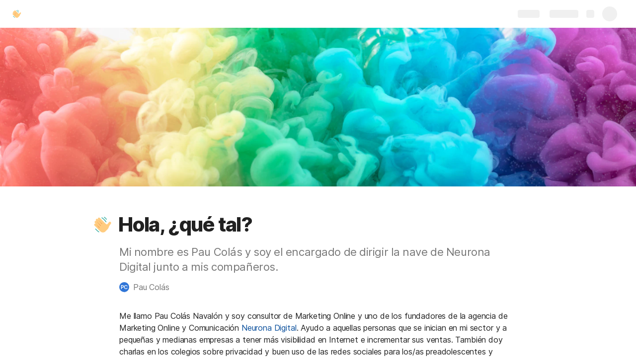

--- FILE ---
content_type: text/html; charset=utf-8
request_url: https://coda.io/@pau-colas/quien-soy
body_size: 66626
content:

    <!DOCTYPE html>
    <html class="no-js" lang="en-US"><head><meta charSet="utf-8"/><script type="text/javascript" nonce="b137dbf2cac74a1cb9fa483c6c2703ca">(() => { document.documentElement.classList.remove("no-js"); })({})</script><link rel="preload" as="image" href="https://images.unsplash.com/photo-1558470598-a5dda9640f68?crop=focalpoint&amp;ixid=MnwxMDczMTJ8MHwxfHNlYXJjaHw1fHxjb2xvcnxlbnwwfDB8fHwxNjI4MDkyMjYw&amp;ixlib=rb-1.2.1&amp;auto=format%2Ccompress&amp;fit=crop&amp;w=720&amp;ar=4%3A1&amp;fp-x=0.5&amp;fp-y=0.5&amp;fp-z=1" crossorigin="anonymous" fetchpriority="high" imageSrcSet="https://images.unsplash.com/photo-1558470598-a5dda9640f68?crop=focalpoint&amp;ixid=MnwxMDczMTJ8MHwxfHNlYXJjaHw1fHxjb2xvcnxlbnwwfDB8fHwxNjI4MDkyMjYw&amp;ixlib=rb-1.2.1&amp;auto=format%2Ccompress&amp;fit=crop&amp;w=720&amp;ar=4%3A1&amp;fp-x=0.5&amp;fp-y=0.5&amp;fp-z=1 720w, https://images.unsplash.com/photo-1558470598-a5dda9640f68?crop=focalpoint&amp;ixid=MnwxMDczMTJ8MHwxfHNlYXJjaHw1fHxjb2xvcnxlbnwwfDB8fHwxNjI4MDkyMjYw&amp;ixlib=rb-1.2.1&amp;auto=format%2Ccompress&amp;fit=crop&amp;w=1440&amp;ar=4%3A1&amp;fp-x=0.5&amp;fp-y=0.5&amp;fp-z=1 1440w, https://images.unsplash.com/photo-1558470598-a5dda9640f68?crop=focalpoint&amp;ixid=MnwxMDczMTJ8MHwxfHNlYXJjaHw1fHxjb2xvcnxlbnwwfDB8fHwxNjI4MDkyMjYw&amp;ixlib=rb-1.2.1&amp;auto=format%2Ccompress&amp;fit=crop&amp;w=1920&amp;ar=4%3A1&amp;fp-x=0.5&amp;fp-y=0.5&amp;fp-z=1 1920w, https://images.unsplash.com/photo-1558470598-a5dda9640f68?crop=focalpoint&amp;ixid=MnwxMDczMTJ8MHwxfHNlYXJjaHw1fHxjb2xvcnxlbnwwfDB8fHwxNjI4MDkyMjYw&amp;ixlib=rb-1.2.1&amp;auto=format%2Ccompress&amp;fit=crop&amp;w=3840&amp;ar=4%3A1&amp;fp-x=0.5&amp;fp-y=0.5&amp;fp-z=1 3840w"/><link rel="preload" as="style" href="https://cdn.coda.io/assets/browser.82f7b36ba9f9c532.css" crossorigin="anonymous"/><link rel="preload" as="font" href="https://cdn.coda.io/fonts/Inter/3.19/Inter-Regular.woff2" crossorigin="anonymous" fetchpriority="high" type="font/woff2"/><link rel="preload" as="font" href="https://cdn.coda.io/fonts/Inter/3.19/Inter-SemiBold.woff2" crossorigin="anonymous" fetchpriority="high" type="font/woff2"/><link rel="preload" as="font" href="https://cdn.coda.io/fonts/Inter/3.19/Inter-Bold.woff2" crossorigin="anonymous" fetchpriority="high" type="font/woff2"/><link rel="preload" as="font" href="https://cdn.coda.io/fonts/Inter/3.19/Inter-ExtraBold.woff2" crossorigin="anonymous" fetchpriority="high" type="font/woff2"/><link rel="preload" as="font" href="https://cdn.coda.io/fonts/Inter/3.19/Inter-Italic.woff2" crossorigin="anonymous" fetchpriority="high" type="font/woff2"/><link rel="icon" type="image/png" sizes="32x32" href="https://cdn.coda.io/icons/png/color/so-so-32.png"/><link rel="icon" type="image/png" sizes="192x192" href="https://cdn.coda.io/icons/png/color/so-so-192.png"/><link rel="apple-touch-icon" type="image/png" sizes="120x120" href="https://cdn.coda.io/icons/png/color/so-so-apple-120.png"/><link rel="apple-touch-icon" type="image/png" sizes="152x152" href="https://cdn.coda.io/icons/png/color/so-so-apple-152.png"/><link rel="apple-touch-icon" type="image/png" sizes="167x167" href="https://cdn.coda.io/icons/png/color/so-so-apple-167.png"/><link rel="apple-touch-icon" type="image/png" sizes="180x180" href="https://cdn.coda.io/icons/png/color/so-so-apple-180.png"/><meta name="msapplication-square70x70logo" content="https://cdn.coda.io/icons/png/color/so-so-128.png"/><meta name="msapplication-square150x150logo" content="https://cdn.coda.io/icons/png/color/so-so-270.png"/><meta name="msapplication-TileImage" content="https://cdn.coda.io/icons/png/color/so-so-270.png"/><meta name="theme-color" content="#fbf7f5"/><meta name="msapplication-config" content="none"/><meta name="msapplication-navbutton-color" content="#fbf7f5"/><meta name="msapplication-TileColor" content="#fbf7f5"/><meta name="apple-mobile-web-app-capable" content="yes"/><meta name="mobile-web-app-capable" content="yes"/><meta name="slack-app-id" content="A0133KXMHNE"/><meta name="google-signin-clientid" content="810194666617-aao45aakf8v25h9v9d9s6hurusbmunhs.apps.googleusercontent.com"/><meta name="google-signin-cookiepolicy" content="single_host_origin"/><meta name="google-signin-scope" content="https://www.googleapis.com/auth/userinfo.profile https://www.googleapis.com/auth/userinfo.email"/><meta name="google" content="notranslate"/><meta name="viewport" content="width=device-width,initial-scale=1,maximum-scale=3"/><script defer="" nonce="b137dbf2cac74a1cb9fa483c6c2703ca" src="https://accounts.google.com/gsi/client"></script><script type="text/javascript" nonce="b137dbf2cac74a1cb9fa483c6c2703ca">(async ({ initLoadedPromiseProperty: e, initLoadedCompleteProperty: t, docId: n, publishedSchemaVersion: r, partnerStackPartnerQueryParam: o, referralGlobalQueryParam: i, darkModeLocalStorageKey: a, darkModeStateAttributeName: s, syncPageContainerDocsChainParam: l, containerDocsChainHeader: c, isBrainApp: u }) => { window.appInstanceId = crypto?.randomUUID?.() || "", window[e] = async function () { async function e(e, t, n) { let r = 1; for (;;)
        try {
            const t = await fetch(e, { headers: { Accept: "application/json", ...n?.headers } });
            if (!t.ok) {
                const n = new Error(`Unable to fetch ${e} (${t.status})`);
                n.clientInitializationStatusCode = t.status;
                try {
                    const e = await t.json();
                    n.clientInitializationErrorPayload = e;
                }
                catch { }
                throw n;
            }
            return t;
        }
        catch (e) {
            const n = e;
            if (5 === r || n.clientInitializationStatusCode && !t.includes(n.clientInitializationStatusCode))
                throw n;
            await new Promise((e => setTimeout(e, 1e3 * r))), r++;
        } } let d = "/api/initLoad"; const p = new URLSearchParams(location.search), h = []; n && (h.push(`docId=${n}`), r && h.push(`publishedSchemaVersion=${r}`)), u && h.push("isBrainApp"); const f = {}, m = p.get(l); m && (f[c] = m); const g = p.get(o), y = p.get(i); g ? h.push(`${o}=${encodeURIComponent(g)}`) : y && h.push(`${i}=${encodeURIComponent(y)}`), h.length > 0 && (d += `?${h.join("&")}`); const v = await e(d, [429, 502, 503], { headers: f }), { trackingConsent: b, loggedIn: w, user: C, isNonPersonalDomain: _, intercomHmac: S, docUser: k, snapshotInitLoadUrls: x, countryCode: A } = await v.json(); if (window.codaUser || (window.codaUser = C), window.docUser = k, window.trackingConsent = b, window.loggedIn = w, window.isNonPersonalDomain = _, window.intercomHmac = S, window.countryCode = A, x) {
        const { blockingShards: t, nonBlockingShards: n, deferredShards: r } = x;
        window.snapshotInitLoadUrls = x, window.snapshotInitLoadUrlPromises = {};
        for (const { url: o } of [...t, ...n, ...r])
            o && (window.snapshotInitLoadUrlPromises[o] = e(o, [429, 500, 502, 503]));
    } (() => { })({}), (() => { window.hj || (window.hj = function () { (hj.q || (hj.q = [])).push(arguments); }); })({}), null === window.localStorage.getItem(a) && "settings" in window.codaUser && window.codaUser?.settings?.[s]?.value && (window.localStorage.setItem(a, JSON.stringify(window.codaUser?.settings?.[s]?.value)), "function" == typeof updateDarkModeState && updateDarkModeState(window.codaUser?.settings?.[s]?.value)), (() => { const e = function (t) { "hidden" === document.visibilityState && (removeEventListener("visibilitychange", e, !0), window.firstHiddenTime = t.timeStamp); }; "hidden" === document.visibilityState ? window.firstHiddenTime = 0 : window.addEventListener("visibilitychange", e, !0); })({}), window[t] = !0, (({ appVersionHash: e, docId: t, eventSource: n, isPageCachedCookieKey: r, lcpEventType: o, loggingServerHostPrefix: i, loggingServerPath: a, navigateEventName: s, sanityMetadata: l, tabVisitDetailsStorageKey: c, uiClientPerfMetricEventName: u, windowVisitIdCookieName: d }) => { function p(r, o) { if (!window.trackingConsent?.analyticsAllowed)
        return !1; const { pathname: s, search: l, hash: c } = window.location, u = [s, l, c].join(""), d = localStorage.getItem("kr-app-session"), p = { batchUuid: "", createdAt: Date.now(), truncationStart: null, truncationEnd: null, docId: t, urlPath: u, buildHash: e, sessionId: d && JSON.parse(d).id, appInstanceId: window.appInstanceId, event: [{ source: n, method: r, clientCreatedAt: Date.now(), context: { docId: t, urlPath: u }, data: o }] }, h = `${i}${a}/event`, f = new Blob([JSON.stringify(p)], { type: "application/json" }); try {
        return navigator.sendBeacon.bind(navigator)(h, f);
    }
    catch (e) {
        return !1;
    } } let h, f; function m(e) { (void 0 === window.firstHiddenTime || e.startTime < window.firstHiddenTime) && (h = e); } function g() { try {
        if (function () { try {
            if (removeEventListener("visibilitychange", g, !0), removeEventListener("pagehide", g, !0), removeEventListener("keydown", g, !0), removeEventListener("click", g, !0), f) {
                for (const e of f.takeRecords())
                    m(e);
                f.disconnect(), f = void 0;
            }
        }
        catch (e) { } }(), h) {
            const e = [];
            for (const t of window.performance.getEntriesByType("resource"))
                h.startTime >= t.startTime && (void 0 === t.duration || t.startTime + t.duration >= h.startTime - 300) && e.push({ name: t.name, start: t.startTime, duration: t.duration });
            const t = { dataPayload: { largestContentfulPaint: h.startTime, largestContentfulPaintSize: h.size, largestContentfulPaintId: h.id, largestContentfulPaintUrl: h.url, windowWidth: window.innerWidth, devicePixelRatio: window.devicePixelRatio, coverImageRenderedWidth: window.coverImageRenderedWidth, coverImageRenderedHeight: window.coverImageRenderedHeight, htmlIsCached: window.htmlIsCached, resources: e }, eventType: o, schemaVersion: window.documentInitContext?.schemaVersion || -1, prerendered: window.prerendered, opVersion: -1, sanityMetadata: l };
            try {
                t.eventId = crypto.randomUUID();
            }
            catch (e) { }
            p(u, t), h = void 0;
        }
    }
    catch (e) { } } window.htmlIsCached = function () { const e = document.cookie.split(";"); for (; e.length;) {
        const t = e.pop();
        let n = t.indexOf("=");
        n = n < 0 ? t.length : n;
        if (decodeURIComponent(t.slice(0, n).replace(/^\s+/, "")) === r) {
            const e = new Date(Date.now() - 86400);
            return document.cookie = `${r}=;expires=${e.toUTCString()}`, !0;
        }
    } return !1; }(), function () { const e = window.performance.timing, t = e.navigationStart, n = { requestStart: e.requestStart - t, responseEnd: e.responseEnd - t, domInteractive: e.domInteractive - t, domComplete: e.domComplete - t }, r = document.querySelector("meta[name='robots']")?.getAttribute("content")?.toLowerCase()?.includes("noindex"), o = { href: window.location?.href, previousHref: window.document?.referrer, soft: !1, userAgent: window.navigator?.userAgent, timing: n, sanityMetadata: l, indexed: !r }; if (window.docCategoryIds && (o.docCategoryIds = window.docCategoryIds), void 0 !== window.Storage && crypto?.randomUUID) {
        const e = function (e) { if (!e)
            return {}; try {
            return JSON.parse(e);
        }
        catch (e) {
            return {};
        } }(window.sessionStorage.getItem(c));
        if (e.tabVisitId || (e.tabVisitId = crypto.randomUUID()), e.lastVisitedPage = e.currentVisitedPage || o.previousHref, e.lastVisitedTime = e.currentVisitedTime, e.currentVisitedPage = window.location?.href, e.currentVisitedTime = Date.now().toString(), o.visitDetails = { tabVisitId: e.tabVisitId, lastVisitedTime: e.lastVisitedTime, lastVisitedPage: e.lastVisitedPage }, window.sessionStorage.setItem(c, JSON.stringify(e)), navigator.cookieEnabled && crypto?.randomUUID) {
            let e = function () { const e = ("; " + document.cookie).split(`; ${d}=`); if (2 === e.length)
                return e.pop().split(";").shift(); }();
            e || (e = crypto.randomUUID(), document.cookie = `${d}=${e}; path=/`), o.visitDetails && (o.visitDetails.windowVisitId = e);
        }
        try {
            o.eventId = crypto.randomUUID();
        }
        catch (e) { }
        p(s, o) && (window.initialNavigateEventSent = !0);
    } }(), function () { try {
        f = new PerformanceObserver(((e, t) => { for (const t of e.getEntries())
            m(t); })), f.observe({ type: "largest-contentful-paint", buffered: !0 }), addEventListener("visibilitychange", g, !0), addEventListener("pagehide", g, !0), addEventListener("keydown", g, !0), addEventListener("click", g, !0);
    }
    catch (e) { } }(); })({"appVersionHash":"09d541197444","docId":"kj1eWJRPf4","eventSource":"event","isPageCachedCookieKey":"is_page_cached","lcpEventType":"LargestContentfulPaint","loggingServerHostPrefix":"https://coda.io","loggingServerPath":"/logging","navigateEventName":"navigate","sanityMetadata":null,"tabVisitDetailsStorageKey":"tab-visit-details","uiClientPerfMetricEventName":"uiClientPerfMetric","windowVisitIdCookieName":"window_visit_id"}); }(); })({"darkModeLocalStorageKey":"krDeviceUserSetting:DarkModeState","darkModeStateAttributeName":"DARK_MODE_STATE","docId":"kj1eWJRPf4","initLoadedCompleteProperty":"initLoadedComplete","initLoadedPromiseProperty":"initLoaded","partnerStackPartnerQueryParam":"gspk","publishedSchemaVersion":177,"referralGlobalQueryParam":"r","syncPageContainerDocsChainParam":"syncPageContainerDocsChain","containerDocsChainHeader":"X-Container-Docs-Chain","isBrainApp":null})</script><title>Quién soy</title><link rel="alternate" type="application/json+oembed" href="https://coda.io/api/oembed?url=https%3A%2F%2Fcoda.io%2F%40pau-colas%2Fquien-soy&amp;format=json" title="Quién soy oEmbed profile"/><link rel="canonical" href="https://coda.io/@pau-colas/quien-soy"/><meta name="description" content="Mi nombre es Pau Colás y soy el encargado de dirigir la nave de Neurona Digital junto a mis compañeros."/><meta name="image" content="https://images.unsplash.com/photo-1558470598-a5dda9640f68?crop=entropy&amp;ixid=MnwxMDczMTJ8MHwxfHNlYXJjaHw1fHxjb2xvcnxlbnwwfDB8fHwxNjI4MDkyMjYw&amp;ixlib=rb-1.2.1&amp;fit=crop&amp;ar=1.91%3A1&amp;fm=jpg"/><meta name="author" content="Pau Colás"/><meta name="article:author" content="Pau Colás"/><meta name="article:published_time" content="2021-08-05T15:03:07.462Z"/><meta name="article:modified_time" content="2024-12-24T10:45:00.929Z"/><meta name="twitter:card" content="summary"/><meta name="twitter:site" content="@coda_hq"/><meta name="twitter:title" content="Quién soy"/><meta name="twitter:description" content="Mi nombre es Pau Colás y soy el encargado de dirigir la nave de Neurona Digital junto a mis compañeros."/><meta name="twitter:image" content="https://images.unsplash.com/photo-1558470598-a5dda9640f68?crop=entropy&amp;ixid=MnwxMDczMTJ8MHwxfHNlYXJjaHw1fHxjb2xvcnxlbnwwfDB8fHwxNjI4MDkyMjYw&amp;ixlib=rb-1.2.1&amp;fit=crop&amp;ar=1.91%3A1&amp;fm=jpg"/><meta name="twitter:card" content="summary_large_image"/><meta name="twitter:creator" content="paucolasn"/><meta property="og:type" content="website"/><meta property="og:url" content="https://coda.io/@pau-colas/quien-soy"/><meta property="og:site_name" content="Coda"/><meta property="og:title" content="Quién soy"/><meta property="og:description" content="Mi nombre es Pau Colás y soy el encargado de dirigir la nave de Neurona Digital junto a mis compañeros."/><meta property="og:image" content="https://images.unsplash.com/photo-1558470598-a5dda9640f68?crop=entropy&amp;ixid=MnwxMDczMTJ8MHwxfHNlYXJjaHw1fHxjb2xvcnxlbnwwfDB8fHwxNjI4MDkyMjYw&amp;ixlib=rb-1.2.1&amp;fit=crop&amp;ar=1.91%3A1&amp;fm=jpg"/><meta itemProp="name" content="Quién soy"/><meta itemProp="description" content="Mi nombre es Pau Colás y soy el encargado de dirigir la nave de Neurona Digital junto a mis compañeros."/><meta itemProp="image" content="https://images.unsplash.com/photo-1558470598-a5dda9640f68?crop=entropy&amp;ixid=MnwxMDczMTJ8MHwxfHNlYXJjaHw1fHxjb2xvcnxlbnwwfDB8fHwxNjI4MDkyMjYw&amp;ixlib=rb-1.2.1&amp;fit=crop&amp;ar=1.91%3A1&amp;fm=jpg"/><meta name="pid" content="t"/></head><body class=""><noscript><p>JavaScript required</p><p>We’re sorry, but Coda doesn’t work properly without JavaScript enabled.</p></noscript><script type="text/javascript" nonce="b137dbf2cac74a1cb9fa483c6c2703ca">(({ availablePacks: e, clientConfig: t, intercomHmac: n, packAccessControlList: r, pageHeaderData: o, runtimeConfig: i, user: a, isPrerender: s }) => { window.config = t, window.rawRuntimeConfig = i, window.availablePacks = e, window.packAccessControlList = r, window.intercomHmac = n, window.pageHeaderData = o, window.isPrerender = s, a && (window.codaUser = a); })({"availablePacks":null,"clientConfig":{"braze":{"enabled":true,"sdkEndpoint":"sdk.iad-05.braze.com","webSdkKey":"dcc0d6f8-db48-4e34-a078-4c094b493c2d"},"browserVersions":{"Chrome":"106.0","Firefox":"110.0","IOS":"16.4","Opera":"68.0","Safari":"16.4","Samsung Browser":"20.0","Vivaldi":"2.4","WebKit":"615.1.26"},"import":{"trello":{"key":"3dd429c38754043a9872883a88ba6daf"}},"intercom":{"appId":"m22vs7y5","enabled":true,"sumoLogicSessionIdUrl":"https://service.us2.sumologic.com/ui/bento.html#/search/","env":"prod"},"location":{"enabled":true,"locationUpdateInterval":120000,"position":{"enableHighAccuracy":false,"maximumAge":60000,"timeout":10000},"watch":true},"log":{"level":"warn"},"miro":{"clientId":"3074457347940789744"},"name":"Coda","oneTrust":{"dataDomain":"0bb76475-5cc6-48df-8c13-a810bf2494cd","scriptSrc":"https://cdn.cookielaw.org/scripttemplates/otSDKStub.js"},"setup":{"intent":{"docIds":{"assetLibrary":"hx1_UUJUuW","automateWork":"yr-i3hBd9h","inventory":"JTCcut7rw8","meetings":"QxWz9-ouqy","notes":"ciSdK-dntZ","productPlanning":"oN9rjps2_v","teamProject":"VBdBfXjQol"}}},"sprig":{"envId":"PvU6s2EiuTXX","grammarlyEnvId":"TSFBsQOLWCAu"},"statsig":{"clientSdkKey":"client-dubWc4hZRNQwa5oIhfi5JK5a8HHvH2s8NjYhyfFyFx8","enableStatsigRequestsFromClient":true},"grammarlyEndpoints":{"assistantFileUploadUrl":"https://gr-core-prod-assistant-file.s3.amazonaws.com/","authBaseUrl":"https://auth.grammarly.com","capiLocalWsUrl":"wss://capi-local.grammarly.com/freews","capiWsUrl":"wss://capi.grammarly.com/freews","felogUrl":"https://f-log-ai-editor.grammarly.io","femetricsUrl":"https://ai-editor.femetrics.grammarly.io","gatesBaseUrl":"https://gates.grammarly.com","oneGatewayBaseUrl":"https://gateway.grammarly.com","rootHost":"grammarly.com","settingsRegistryBaseUrl":"https://goldengate.grammarly.com","subscriptionBaseUrl":"https://subscription.grammarly.com","treatmentBaseUrl":"https://treatment.grammarly.com","uphookHubUrl":"https://gateway.grammarly.com/uhub"},"grammarlyEnvironment":"prod","superhumanDocsEndpoints":null,"assetUrlPrefix":"https://cdn.coda.io/assets/09d541197444","rootAssetUrlPrefix":"https://cdn.coda.io","cdnBlobHost":"https://codahosted.io","cdnBlobHostingUrlFormat":"https://codahosted.io/{0}","env":"prod","codaSingleTenant":null,"debug":false,"faviconName":"coda","googleAuth":{"clientId":"810194666617-aao45aakf8v25h9v9d9s6hurusbmunhs.apps.googleusercontent.com","oneTapEnabled":true},"grammarlyAnalyticsLogging":{"baseUrl":"https://in.grammarly.com","endpoint":"v1/events/ingestion_coda"},"grammarlyLinks":{"accountSettingsUrl":"https://account.grammarly.com","docListUrl":"https://app.grammarly.com","redirectUrl":"https://redirect.grammarly.com/redirect"},"superhumanLinks":{"organizationSettingsUrl":"https://settings.superhuman.com/general","pricingUrl":"https://superhuman.com/plans","settingsUrl":"https://settings.superhuman.com/members","subscriptionUrl":"https://settings.superhuman.com/subscription"},"host":"https://coda.io","hostNameGrammarly":"coda.grammarly.com","protocol":"https","profiler":{"enabled":false},"disableErrorReporting":false,"loggingServerHostPrefix":"https://coda.io","loggingServerPath":"/logging","userApiEndpoint":"https://coda.io","externalApiEndpoint":"https://coda.io","billing":{"stripePublishableKey":"pk_live_DHcK5ES0rVXNNiy27MS85oga","stripeEnabled":true},"recaptchaSiteKey":"6LcWCdgUAAAAADar5DTf3UYv_9dswjctapg3xpi3","packsAuthHost":"coda.io","imgix":{"blobHost":"codaio.imgix.net","blobHostPathPrefix":null,"cdnHost":"cdn-codaio.imgix.net","sanityHost":"sanity-images.imgix.net","webProxyHost":"images-codaio.imgix.net"},"marketo":{"apiHostname":"648-RBQ-128.mktorest.com","formId":1009,"enabled":true},"microsoftTeams":{"clientId":"0e5a38f0-71f9-45e5-952f-8df55bf56a4b"},"sanity":{"useCdn":true,"dataset":"production","projectId":"2epdaewr"},"customDomainCname":"custom.coda.io","isMobile":false,"isCustomDomain":false,"customDomainHostname":null},"intercomHmac":"","packAccessControlList":null,"pageHeaderData":null,"runtimeConfig":{"AdminSettingsResourceCards":[{"description":"Learn about the workspace admin role, adding new admins, and how to identify your admin.","id":"admin-settings-workspace-admins-in-coda","imageUrl":"img/organization/workspace_admins.png","linkText":"Check it out","title":"Workspace admins in Coda","url":"https://help.coda.io/en/articles/3388796-workspace-admins-in-coda"},{"description":"Learn how to delete the workspace, tailor your workspace settings, and more!","id":"admin-settings-create-and-manage-workspace","imageUrl":"img/organization/manage_workspace.png","linkText":"Check it out","title":"Create and manage your Coda workspace","url":"https://help.coda.io/en/articles/3388779-create-and-manage-your-coda-workspace"},{"description":"Learn how to add new Doc Makers and best practices for removing inactive Doc Makers.","id":"admin-settings-manage-new-doc-makers","imageUrl":"img/organization/manage_doc_makers.png","linkText":"Check it out","title":"Manage new Doc Makers","url":"https://help.coda.io/en/articles/3636645-manage-new-doc-makers"},{"description":"How to invite new members, monitor doc and AI activity of existing members, and more.","id":"admin-settings-invite-and-manage-workspace-members","imageUrl":"img/organization/invite_workspace_members.png","linkText":"Check it out","title":"Invite and manage workspace members","url":"https://help.coda.io/en/articles/6103572-invite-and-manage-workspace-members"}],"AdminSettingsResourceCardsV2":{"contentAdminCards":[{"description":"Find all Docs in the Doc Management dashboard.","id":"admin-settings-find-and-manage-docs","imageUrl":"img/organization/manage_docs.png","linkText":"Check it out","title":"Find and manage Docs","url":"https://help.coda.io/en/articles/9006771-manage-docs-in-your-org"},{"description":"How to keep docs alive after someone leaves your company.","id":"admin-settings-manage-doc-transfers","imageUrl":"img/organization/transfer_docs.png","linkText":"Check it out","title":"Manage Doc transfers","url":"https://coda.io/resources/guides/doc-transfers-at-your-company"}],"orgAdminOrWorkspaceAdminCards":[{"description":"Learn about the workspace admin role, adding new admins, and how to identify your admin.","id":"admin-settings-workspace-admins-in-coda","imageUrl":"img/organization/workspace_admins.png","linkText":"Check it out","title":"Workspace admins in Coda","url":"https://help.coda.io/en/articles/3388796-workspace-admins-in-coda"},{"description":"Learn how to delete the workspace, tailor your workspace settings, and more!","id":"admin-settings-create-and-manage-workspace","imageUrl":"img/organization/manage_workspace.png","linkText":"Check it out","title":"Create and manage your Coda workspace","url":"https://help.coda.io/en/articles/3388779-create-and-manage-your-coda-workspace"},{"description":"Learn how to add new Doc Makers and best practices for removing inactive Doc Makers.","id":"admin-settings-manage-new-doc-makers","imageUrl":"img/organization/manage_doc_makers.png","linkText":"Check it out","title":"Manage new Doc Makers","url":"https://help.coda.io/en/articles/3636645-manage-new-doc-makers"},{"description":"How to invite new members, monitor doc and AI activity of existing members, and more.","id":"admin-settings-invite-and-manage-workspace-members","imageUrl":"img/organization/invite_workspace_members.png","linkText":"Check it out","title":"Invite and manage workspace members","url":"https://help.coda.io/en/articles/6103572-invite-and-manage-workspace-members"}],"orgPackAdminCards":[{"description":"Review and approve which Packs for your org.","id":"admin-settings-manage-pack-approvals","imageUrl":"img/organization/manage_packs.png","linkText":"Check it out","title":"Manage Pack approvals","url":"https://help.coda.io/en/articles/5574990-enable-pack-approvals-and-manage-requests"},{"description":"Use custom configs to manage Pack access and functionality.","id":"admin-settings-configure-custom-pack-access","imageUrl":"img/organization/configure_packs.png","linkText":"Check it out","title":"Configure custom Pack access","url":"https://help.coda.io/en/articles/8511472-configure-custom-access-to-packs"}]},"AiEditorImportIdorProtectionEnabled":"enabled","AiEditorOnboardingEnabled":"enabled","AiEditorSharing":"enabled","AiEditorSharingContactAutocomplete":"enabled","AiEditorSynonymsEnabled":"enabled","AiEditorWordExportEnabled":"enabled","AndroidTypingFix":{"delayMillis":60,"enabled":"enabled"},"ApiMaxSnapshotSizeMB":125,"AsanaImporterSetting":{"configByBrowsing":true,"configByUrl":true,"importEnabled":false},"AsyncFormulaEngineClientFatalErrorTypes":["apply","back_dependencies_requested","calc-complete","clear-expr-cache","deferredHydrate","dep_request","dependent_grid_ids","doc_size_request","documentLoadCompleted","exec-expr","hydrate","rebase","version-updated"],"AudioEmbedPlayback":"enabled","BentoOnboardingFullPageEmbedExample":"https://docs.google.com/document/d/1xNqxMin1X0os8NIKe2Z6WsZFv2Qk7An3IHbU4zClpcE/edit","BentoOnboardingProductManagersTemplateId":"5goHYTftnd","BentoOnboardingProductManagersTestTemplateId":"ovVnOqlCyH","BlockIntercomService":"enabled","BrainPeopleSettings":{"fuzzyNameMatchThreshold":0.7,"servingSequencesPerPackLimit":3},"BrainTenantEnabled":"enabled","BrazeBannerEnabled":"enabled","BrazeCardEnabled":"enabled","BrowserLogTransportConfig":{"rateLimitAddedDelayMillis":300000,"sendDelayMillis":10000,"useIdb":true,"useSocket":true},"CalloutInvalidContentCutoffTimestamp":1666422000,"CanvasCellOverlay":"enabled","CardViewRenderLimitConfig":{"columnLimit":20,"rowLimit":1000},"CodaAgentRestrictions":{},"CodaBrainChatBoxDisclaimer":"**Coda Brain is an early access preview and can make mistakes.**\nPlease verify important details and provide feedback with the thumbs up and thumbs down buttons.\n\n**Just getting started?**\nCoda Brain can help search across docs, query data in external tools, and summarize key decisions. It *can not yet* perform complex analysis or take action on your behalf. [Go here](https://coda.io/docs/brain/apps/connectedApps) to see everything you have in your Brain.","CodaBrainColumn":"enabled","CodaBrainDynamicTableIngestion":"enabled","CodaBrainExtensionId":"ocjjmmnhefcaopncklmdodfglamkeign","CodaBrainExtensionIds":["ocjjmmnhefcaopncklmdodfglamkeign","pbdpddefpmdbfdgkaknnmimgjmjoefmj","cdgkmagmdldlpiglliebaajdpdkigcbi","dipjbaeecehmimeelgehcodalckeklid","clppjidbanhondokgacbbbhdnihejpad"],"CodaBrainIngestionStatusStalenessUpdates":"enabled","CodaBrainIngestionStatusThresholds":{"map":{"connection":0.99,"maxNumFailingTablesToDisplay":20,"stalenessDays":7,"table":0.8}},"CodaBrainMetaOnlyIngestions":["31459","1076"],"CodaBrainPackMakerTools":"enabled","CodaBrainPacksRequiringAuthForUserMapping":[1013,31997],"CodaBrainPacksRestrictedToSingleIngestion":["1076"],"CodaBrainPacksWithOauthReferringToCoda":[1003,1004,33739,31997,1052,31459],"CodaBrainQuickConnectIngestionParameters":{"map":{}},"CodaBrainRemovePackListPerOrg":[1000,1059],"CodaBrainSyncTablesIgnoreList":{"1004":["Threads"],"1010":["Pages"],"1013":["CodeSearch"],"1021":["Docs","DocAnalytics"],"1022":["JobOpenings","ApprovalFlows"],"1052":["ServiceDeskIssues","Components","Projects","Groups","GroupMembers","RoleMembers"],"1076":["GroupMemberships"],"1083":["Commits"],"1090":["Fields"],"10591":["Channels"],"11262":["Table","TableByUrl"],"11404":["Calls"],"11512":["Portfolios","Projects","Sections","TasksAll","Teams","Goals","Workspaces","Users","TeamMembers"],"11563":["ServiceDeskIssues","Projects","Components"],"11867":["Commits"],"31997":["Contents","Groups","GroupMembers","Blogs","Users"]},"CodaBrainUseLivePackVersion":"enabled","CodaBrainUseV1OauthUserMapping":"enabled","CommentsUpdateCheckCreatorInitSeconds":1748379600,"ConfluenceDataCenter":"enabled","ConfluenceImporterSettings":{"importCatalogCheckboxStateV2":true,"importFolderSupport":true},"ContactSalesInAppPrompt":"disabled","CopyLinkLineAction":"enabled","CrossDocAlwaysHydrateViewsOnBrowserDocs":"disabled","CrossDocLimitSourceFileSize":"enabled","CurrencyImprovements":"enabled","CustomerSuccessActivationCalendar":"https://hello.coda.io/calendar/team/t/42","CustomerSuccessProUpgradeCalendar":"https://hello.coda.io/calendar/team/t/36","CustomerSuccessTeamUpgradeCalendar":"https://hello.coda.io/calendar/team/t/37","DerankOrgDeniedPacks":{"enabledForOrganizationIds":["org-fvsM1Ax149"],"fullyEnabled":false},"DisableSyncTableRowMove":"enabled","DisplayImpactAtRefOptimization":2,"DocListSearchHistory":"enabled","DocSizeGracePeriodDays":14,"DocSizeUiImprovements":"disabled","DrawingLayerRemovalOnMsOfficePaste":"enabled","DynamicEnterpriseSeatMinimums":"enabled","EmbedCacheEvictionTimeMs":14400000,"EmbedCacheSize":5,"EmbedCaching":"enabled","EmbedStylingDisabledUrlRegexes":["^https:\\/\\/twitter.com\\/\\w+\\/status\\/\\d+(\\?.*)?(\\#.*)?$"],"EnableCodeBlocksFoldingSupport":"enabled","ExternallyBackedSyncGrids":0,"FolderColorsInsteadOfIcons":"enabled","FolderManagers":"enabled","FolderUiSimplification":"enabled","ForethoughtSetting":{"apiKey":"7bcb73ff-81ab-4151-986a-2f8a53d18624","enabled":true,"env":"production","origin":"https://solve-widget.forethought.ai"},"FreeTierQuotaLimits":{"objectsCount":50,"rowCount":1000},"GalleryBacklinkVisibility":{"enabledFeatureSetIds":["Basic","Pro"],"enabledWorkspaceIds":["ws-F-IGtUdAMa","ws-cNqmyTG0B9"]},"GenericTemplateOnboardingDocId":"wT_t99aecC","GoogleDocsImporterSettings":{"importCatalogCheckboxStateV2":true},"GrammarlyAnalyticsLogging":"enabled","HideCopyDocuments":["63guaYOU3C"],"HomeDropdown":"enabled","ImportersMaxActiveWorkflows":120,"ImportersMaxActiveWorkflowsPerUser":1,"IndexDrivenInvalidation":2,"InformationalTourLimit":3,"InsertPostImportTasksViaWorkflow":"enabled","LogTransportDisabledMatches":["Error loading form document.*The specified key does not exist","network error","OpaqueCrossDomainXhrError","Request error status 0","Object Not Found Matching Id","Invalid sync table tag found","safari-web-extension"],"MarkdownPasteDetection":"enabled","MarketoFormSubmittedMessage":{"map":{"1475":"Thank you! Please show this form to a member of the Coda team at the booth."}},"MaxCalcDocSize":325,"MissingDocOwnerGracePeriodDays":7,"MobileTour":"enabled","MobileWelcomeDocExperiment":{"forcedOnTreatment":"Treatment","name":"E-116","state":"forcedOn","timestamp":1662652800},"MobileWelcomeDocId":"zqUlRZPOIs","NewAccountDefaultDocSettings":"enabled","NewMakerBillingModelOfferPromoVisible":"disabled","NewMoveAndCopyDialog":"enabled","NotionImporterSettings":{"importCatalogCheckboxStateV2":true},"OnboardingQuestionMapping":{"map":{"collaborative-docs":{"canvasOnboardingPageId":"section-w1Orf3imB5","docId":"wT_t99aecC","pageId":"sumB5"},"engineering":{"docId":"TbgQIKlZJG"},"founder":{"docId":"43v0xPkP8_"},"generic-team-hub":{"docId":"Mep2ccABNl"},"other-team":{"description":"Build flexible solutions for meetings, projects, and team wikis.","icon":"rocket","key":"other-team","name":"Different kind of team"},"product-team":{"description":"Plan, track, and launch with roadmaps, OKRs, and more.","docId":"5goHYTftnd","docTitle":"Coda for Product Managers","icon":"goal","key":"product-team","name":"Product management"},"project-tracking":{"canvasOnboardingPageId":"section-Y70nbB-PWJ","docId":"wT_t99aecC","pageId":"suPWJ"},"sales":{"docId":"G1uYCKVD5G"},"soloist":{"docId":"i8hg94Q_Zn"},"team-hub":{"canvasOnboardingPageId":"section-HIgVb1Cjrg","docId":"wT_t99aecC","pageId":"sujrg"}}},"OneTrustCookie":"enabled","OrgDefaultWorkspaceLaunchTimestamp":1737014400,"OrgDocsDashExternallySharedUserDomains":"enabled","OversizedCanvasCellsInCopyInfo":"disabled","PackEntrypointEditEnable":"enabled","PackIdsDisablingConnectionSelectorForManagedTemplateIngestion":[31997,1004],"PacksAsAgents":"enabled","PacksSyncTableAutoGrowthColumnLimit":100,"PacksSyncTableColumnPickerMaxAllowedColumns":500,"PacksToExcludeForBrainBackedGrids":[],"PacksToIncludeForBrainBackedGrids":[],"PaletteLoggerSettings":{"clientKey":"7624792f-4c9e-4ef5-8a18-011656451475","enabled":true},"PersonalizationUseCaseToDocId":{"collaborative-docs":"efOjuH9qma","project-tracking":"pUfdy1jyNl","team-hub":"QwcI0fuL0t"},"PinToWorkspaceAdminToggle":"enabled","PinnedWelcomeDocStartTimestamp":1652914800,"PrBotChecklistEnabled":"enabled","PrBotChecklistInfo":{"map":{"docId":"If8qf73Lg3"}},"PreapprovedEmbedDomainsAllowlist":["app.klue.com","tableau.qprod.net","sdk.docs.matterway.io","iframe.mediadelivery.net","app.usebubbles.com","coda.embed-omniapp.co","beta.renegadepartners.com"],"PrerenderTemplateScreenshotSetting":{"enabled":true},"PrintDisabledDocs":["DM95HPuG3X"],"Promotions":{"aiEditorSharing":"on","callouts":"on","codeBlocks":"on","customIcons":"on","defaultDateFormats":"on","editableCanvasColumnPreview":"off","filterBar":"off","forms":"off","messageBuilder":"off","rowDetailPosition":"on","suggestChanges":"on","syncPages":"on"},"PurgeColumnGcCleanup":"enabled","QuipImporterSetting":{"configByBrowsing":true,"configByUrl":true,"importCatalogCheckboxStateV2":true,"importComments":false},"RecalculateDocSizeOnCF":"enabled","RecommendationTrayTemplates":{"templates":[{"description":"Track team\u2019s tasks, status, dates and assignees.","icon":"checked-2","id":"OqYnVjAiRA","name":"Tasks","preview":"tasks.png"},{"description":"Your meeting, in a single table.","icon":"note","id":"SskXwKa6vT","name":"Meeting notes","preview":"meeting-notes.png"},{"description":"A structured, interactive brief for your project.","icon":"sorting-arrows","id":"m5RpCySzp5","name":"Two-way writeup","preview":"project-brief.png"},{"description":"Get a quick pulse on how your team is feeling.","icon":"heart-with-pulse","id":"UH9ZtSIKxZ","name":"Team sentiment","preview":"team-sentiment.png"}]},"RelationsAndSubtables":"enabled","RelationsCellDisplay":"enabled","RepeatOnboardingQuestions":"enabled","ResourceBarContentCardFallback":[],"ResourceVideoTypeEnabled":"enabled","ReverseTrial":"disabled","RowColumnEvalTokenDisplayImpactNeverCoercion":"disabled","RunawayCalcAlertThresholdMillis":300000,"SaveCellContentOnEsc":"enabled","ScrollPreventerLegacyLookup":"enabled","ShareNudgeTourWaitSeconds":1200,"ShareWithAllDomainsInOrg":"disabled","ShareWithCodaSupportDurations":"disabled","SolutionsInsertPanelSearchHints":["What do you want to make today?","What should we make today?","What\u2019s your doc missing?","Try typing \u201Cteam wikis\u201D","Try typing \u201Cproject tracker\u201D","Try typing \u201COKRs\u201D","Try typing \u201Cproposal\u201D","Callouts, buttons, and timers...oh my!","Let\u2019s find your missing piece...","Add something special to your doc?","Let\u2019s spice up your doc...","What building blocks should we add?"],"SolutionsInsertPanelTemplateCollections":[{"includedTemplates":["OqYnVjAiRA","SskXwKa6vT","m5RpCySzp5","UH9ZtSIKxZ","p_kFApE5IC","e4W19IrOpS","gh_e88HHQG","yQ7TKrzDXr","oLUXb3gaS-","9IQ0OL35fE","fiQEGl51xm","NHzsq4VNYq"],"title":"Recommended"},{"includedTemplates":["3Npjh8Hnst","aTnykHeZX0","0WGPokbcVj","m5RpCySzp5","p_kFApE5IC","xge2OTvDTL","e4W19IrOpS","QgocGGMO0Z","r6uPp4CexX","k2SwLOp9Jk","UH9ZtSIKxZ","uRrtUtF1bU","OqYnVjAiRA","4OyBXYkSxU","pNV8LlkEvg","n8biIrbUxT","7v_MJ7TrRW","rK8SO5acO1","NK65AMLw5J","SYWq7mRKmv","WFDip9V-7q","9060tOo0EC","9IQ0OL35fE","zTo2lbhwKt","ZW9ApDT7WG","QlxoRLYH2z","33DCrDC137","ESo4VW4Ykm"],"title":"Product"},{"includedTemplates":["Ou9-kVKF5Z","m5RpCySzp5","yQkd_SBSr8","k2SwLOp9Jk","l6yOLrNMz6","QgocGGMO0Z","r6uPp4CexX","UH9ZtSIKxZ","7v_MJ7TrRW","CtrDLwWWRX","jmabH0CVrC","9IQ0OL35fE","gRYZy1xRQ1"],"title":"Design"},{"includedTemplates":["fLChMhHLgo","m5RpCySzp5","QgocGGMO0Z","PukyO3AXkw","n8biIrbUxT","r6uPp4CexX","rK8SO5acO1","NK65AMLw5J","9IQ0OL35fE","gRYZy1xRQ1"],"title":"Marketing"},{"includedTemplates":["cHOqWKW0aH","OqYnVjAiRA","SskXwKa6vT","m5RpCySzp5","p_kFApE5IC","e4W19IrOpS","QgocGGMO0Z","UH9ZtSIKxZ","rK8SO5acO1","NK65AMLw5J","9060tOo0EC"],"title":"Sales & success"},{"includedTemplates":["E4Uv702GPF","m5RpCySzp5","r6uPp4CexX","OqYnVjAiRA","4OyBXYkSxU","pNV8LlkEvg","7v_MJ7TrRW","yo_AClmTGo","wlcsDEZfne","QgocGGMO0Z","UH9ZtSIKxZ","SYWq7mRKmv","WFDip9V-7q","9060tOo0EC","lNZywZtlD0","zNHhOVjkzM","Gh4mLjcK3s"],"title":"Engineering"},{"includedTemplates":["fiQEGl51xm","NHzsq4VNYq","3RichwBO9Q","9IQ0OL35fE","hR20xq0pUh","CdbBRP_7RY","EShlzx8hy6","WMzt489o5l","QmQzw2EfnY","jtyQ4HdFjI","SSufVoNHAv","QlxoRLYH2z","iDpnFEiuFW","gnbaz5RJZR","XaObfCA1Q5","JJ3JrW_YEu","FCm8SKR3A8"],"title":"Personal"},{"includedTemplates":["dW1YOl_vbz","EcAhTHN1de","u5MMue5xAc","CcQN_EBgUT","4Ckogmqnp8","CbjTPcOwm_","7KVneJ3L2o","boUpOzKqbL","uRrtUtF1bU","EShlzx8hy6","9IQ0OL35fE"],"title":"Company"},{"includedTemplates":["8O-R1g5VMr","QitYa7p3Dw","o9dVvJ0OOM","ZsdZofMAHv","hR20xq0pUh","2LIrQ4x0XL","VgFWVXRvAL","yrMZuZAc3O","HbL8Byx1A2","pNV8LlkEvg"],"title":"Coda tricks"}],"SolutionsInsertPanelTemplateCollectionsBraze":"enabled","SplitPackAgentPublishing":"disabled","SplitTableRefreshCellCount":250,"SprigSetting":{"apiRequestsEnabled":true,"grammarlySprigEnabled":true,"sdkEnabled":true},"StringEmojiWordBreak":"enabled","StripeConnectCountries":[{"cdnFlagPath":"/external/img/flags/ar.svg","code":"AR","name":"Argentina"},{"cdnFlagPath":"/external/img/flags/au.svg","code":"AU","name":"Australia"},{"cdnFlagPath":"/external/img/flags/at.svg","code":"AT","name":"Austria"},{"cdnFlagPath":"/external/img/flags/be.svg","code":"BE","name":"Belgium"},{"cdnFlagPath":"/external/img/flags/bn.svg","code":"BN","name":"Brunei"},{"cdnFlagPath":"/external/img/flags/ca.svg","code":"CA","name":"Canada"},{"cdnFlagPath":"/external/img/flags/co.svg","code":"CO","name":"Colombia"},{"cdnFlagPath":"/external/img/flags/cz.svg","code":"CZ","name":"Czech Republic"},{"cdnFlagPath":"/external/img/flags/ec.svg","code":"EC","name":"Ecuador"},{"cdnFlagPath":"/external/img/flags/ee.svg","code":"EE","name":"Estonia"},{"cdnFlagPath":"/external/img/flags/fr.svg","code":"FR","name":"France"},{"cdnFlagPath":"/external/img/flags/de.svg","code":"DE","name":"Germany"},{"cdnFlagPath":"/external/img/flags/gr.svg","code":"GR","name":"Greece"},{"cdnFlagPath":"/external/img/flags/jp.svg","code":"JP","name":"Japan"},{"cdnFlagPath":"/external/img/flags/jo.svg","code":"JO","name":"Jordan"},{"cdnFlagPath":"/external/img/flags/mx.svg","code":"MX","name":"Mexico"},{"cdnFlagPath":"/external/img/flags/nl.svg","code":"NL","name":"Netherlands"},{"cdnFlagPath":"/external/img/flags/nz.svg","code":"NZ","name":"New Zealand"},{"cdnFlagPath":"/external/img/flags/no.svg","code":"NO","name":"Norway"},{"cdnFlagPath":"/external/img/flags/pk.svg","code":"PK","name":"Pakistan"},{"cdnFlagPath":"/external/img/flags/ph.svg","code":"PH","name":"Philippines"},{"cdnFlagPath":"/external/img/flags/pl.svg","code":"PL","name":"Poland"},{"cdnFlagPath":"/external/img/flags/sa.svg","code":"SA","name":"Saudi Arabia"},{"cdnFlagPath":"/external/img/flags/sk.svg","code":"SK","name":"Slovakia"},{"cdnFlagPath":"/external/img/flags/kr.svg","code":"KR","name":"South Korea"},{"cdnFlagPath":"/external/img/flags/es.svg","code":"ES","name":"Spain"},{"cdnFlagPath":"/external/img/flags/lk.svg","code":"LK","name":"Sri Lanka"},{"cdnFlagPath":"/external/img/flags/se.svg","code":"SE","name":"Sweden"},{"cdnFlagPath":"/external/img/flags/ch.svg","code":"CH","name":"Switzerland"},{"cdnFlagPath":"/external/img/flags/ae.svg","code":"AE","name":"United Arab Emirates"},{"cdnFlagPath":"/external/img/flags/gb.svg","code":"GB","name":"United Kingdom"},{"cdnFlagPath":"/external/img/flags/us.svg","code":"US","name":"United States"}],"SubmenuSafeArea":"enabled","SyncTableInitialRowLimitPerPack":{"map":{"40119":10000}},"TabbedViews":"enabled","TabbedViewsLaunchAnnouncement":"enabled","TablePasteRowWarningHighLevel":250,"TemplateCollections":[{"includedTemplates":["wT_t99aecC","FTk9mo4NY4","6p13TLquJW","jI90LcTB3T"],"subtitle":"Jump into Coda with these templates to help you learn, work, and collaborate efficiently.","title":"Recommended"},{"includedTemplates":["E4Uv702GPF","gRYZy1xRQ1","aTnykHeZX0","5goHYTftnd","E1Z74hLVMH","ZLc7FDk-B8","Q5P2UHJUl5","fLChMhHLgo","nGikdDxtaP","G1uYCKVD5G","cHOqWKW0aH","m5RpCySzp5","r6uPp4CexX","TbgQIKlZJG","ULGew5FSia","Ou9-kVKF5Z","3Npjh8Hnst","JJ3JrW_YEu","xpPVVR9aBK","Nj5nSFrp7A","BYIlEJaR3F","ZfZCaNEhZh","CaPTkbE30G","7ELBxkSiCn","K1_LMNAfTg","h_Vf7cuXKQ","SYWq7mRKmv","wlcsDEZfne","MFNzVUQ-Sd","CtrDLwWWRX","rK8SO5acO1","jWk5LnL8iY","PukyO3AXkw","zNHhOVjkzM","yQkd_SBSr8"],"subCollections":{"Design":["Ou9-kVKF5Z","yQkd_SBSr8","m5RpCySzp5","CtrDLwWWRX","PukyO3AXkw","E1Z74hLVMH","E4Uv702GPF","ZfZCaNEhZh"],"Engineering":["TbgQIKlZJG","CaPTkbE30G","Nj5nSFrp7A","7ELBxkSiCn","MFNzVUQ-Sd","wlcsDEZfne","r6uPp4CexX","E1Z74hLVMH","aTnykHeZX0","SYWq7mRKmv","zNHhOVjkzM","K1_LMNAfTg"],"Marketing":["aTnykHeZX0","BYIlEJaR3F","fLChMhHLgo","jWk5LnL8iY","E4Uv702GPF"],"Product":["5goHYTftnd","gRYZy1xRQ1","ZLc7FDk-B8","7ELBxkSiCn","E1Z74hLVMH","3Npjh8Hnst","E4Uv702GPF","aTnykHeZX0","m5RpCySzp5","Q5P2UHJUl5","nGikdDxtaP"],"Sales":["G1uYCKVD5G","xpPVVR9aBK","cHOqWKW0aH","ULGew5FSia","JJ3JrW_YEu","h_Vf7cuXKQ","rK8SO5acO1"]},"subtitle":"Customizable solutions to help your department work more efficiently and effectively.","title":"Browse by team"},{"includedTemplates":["b6LhvVVJTt","OqYnVjAiRA","ZW9ApDT7WG","E1Z74hLVMH","FTk9mo4NY4","fLChMhHLgo","j5Sn7FZmMU","xge2OTvDTL","9060tOo0EC","b0HQi4Vcq4","CcQN_EBgUT"],"subCollections":{"Manage":["ZW9ApDT7WG","xge2OTvDTL","OqYnVjAiRA"],"Measure":["b6LhvVVJTt","j5Sn7FZmMU","9060tOo0EC","CcQN_EBgUT"],"Plan":["fLChMhHLgo","b0HQi4Vcq4","E1Z74hLVMH","FTk9mo4NY4"]},"subtitle":"Organize tasks, timelines, team members, and more with these templates that grow with you.","title":"Projects"},{"includedTemplates":["Q5P2UHJUl5","m5RpCySzp5","ZGm_STEyea","g-0L-g0iVS","n8biIrbUxT","u5MMue5xAc","boUpOzKqbL","SskXwKa6vT","dvT7o7YAkT","ESo4VW4Ykm","9jGgIc7vDR","yQkd_SBSr8","_4HbB4N6zD","7v_MJ7TrRW","HStxETUlS1","gh_e88HHQG","SNpDN2j5-W"],"subCollections":{"Brief":["boUpOzKqbL","dvT7o7YAkT","ZGm_STEyea","_4HbB4N6zD","7v_MJ7TrRW","n8biIrbUxT","SNpDN2j5-W","m5RpCySzp5"],"Meeting notes":["SskXwKa6vT","g-0L-g0iVS","HStxETUlS1"],"Team hub":["ESo4VW4Ykm","9jGgIc7vDR","yQkd_SBSr8","gh_e88HHQG","Q5P2UHJUl5","u5MMue5xAc"]},"subtitle":"Track decisions, meeting history, team info, and more.","title":"Documentation"},{"includedTemplates":["nGikdDxtaP","e4W19IrOpS","NQbEqGH3oM","UH9ZtSIKxZ","GNCh0CSkjw","xwZkAfjGEG","4ulNkEc9zL","0WGPokbcVj","YEr0guf2Tk","33DCrDC137","_ZoPIQwKge","WDp9E5s-qe","rOkt8ZB-fI","un5Lkgv3_g","L7S0g6HQyy"],"subCollections":{"Brainstorm":["NQbEqGH3oM","0WGPokbcVj","YEr0guf2Tk","WDp9E5s-qe","GNCh0CSkjw"],"Decision-making":["4ulNkEc9zL","nGikdDxtaP","L7S0g6HQyy","e4W19IrOpS"],"Status":["33DCrDC137","_ZoPIQwKge","xwZkAfjGEG","rOkt8ZB-fI","un5Lkgv3_g","UH9ZtSIKxZ"]},"subtitle":"Prep, organize, and log your meetings for optimized collaboration.","title":"Meetings"},{"includedTemplates":["i8hg94Q_Zn","NHzsq4VNYq","Pkbjxt8rgV","18Rf0Zcewg","QmQzw2EfnY","pT4W3O5BLw","fiQEGl51xm","-XmbJy5Ptq","p7eiyRophV","xYqJtu33Jp","dgoSl7ViAr","jtyQ4HdFjI","LtTIQnPc8x","S1qsyletaM","lhik490NxS","XaObfCA1Q5","69AKyykJFv","j6QqBZBZs6","SSufVoNHAv","3RichwBO9Q","jmabH0CVrC","WMzt489o5l","jFkjmTtIlm","cunPCf2JH5","JJ3JrW_YEu","h_Vf7cuXKQ","cHOqWKW0aH","QlxoRLYH2z","eScjRg7V3s"],"subCollections":{"Entertainment":["dgoSl7ViAr","jtyQ4HdFjI","LtTIQnPc8x","S1qsyletaM","69AKyykJFv","jFkjmTtIlm"],"Productivity":["-XmbJy5Ptq","p7eiyRophV","xYqJtu33Jp","18Rf0Zcewg","NHzsq4VNYq","lhik490NxS","XaObfCA1Q5","j6QqBZBZs6","SSufVoNHAv","3RichwBO9Q","jmabH0CVrC","WMzt489o5l","cunPCf2JH5","QmQzw2EfnY","JJ3JrW_YEu","h_Vf7cuXKQ","cHOqWKW0aH","QlxoRLYH2z","fiQEGl51xm","eScjRg7V3s","Pkbjxt8rgV","pT4W3O5BLw"]},"subtitle":"Plan and prioritize your goals, responsibilities, and routines.","title":"Personal"}],"TemplateManagementSanity":{"inlineInsertMenu":false,"insertPanel":false,"newDocDialog":true,"newDocDialogSearch":true,"recommendationTray":true},"TextDocImporterSettings":{"usePlanWithoutHtmlContent":true},"TimelineLoadDelay":150,"TimelineViewRenderLimitConfig":{"rowLimit":500},"TourTimestampsForExistingUsers":{"map":{"InDocUniversalSearch":1688194800,"WorkspaceHomeOrientationTours":1632945090}},"TourTimestampsForNewUsers":{"map":{"DocListWelcome":1759190400,"DocOrientationForEditors":1759190400,"DocOrientationTours":1625778000,"FirstTableInsert":1627930800,"NewDocOwnerChecklist":1710946800,"OnboardingQuestionsDialog":1689786000,"TableCreationForDocMakers":1759190400,"TableHelpCallouts":1688682600,"UserQualification":1657730400}},"TransactionSizeLimits":{"errorLimit":1000,"logLimit":500},"UnifiedSearchBeta":"enabled","UpdateUrlBarOnAnySelection":"enabled","VerifyCustomDomainsIpAddresses":["52.27.113.22","44.240.246.212","44.225.108.22"],"ViewInitialVisibleColumnCount":100,"VirtualizeCards":"enabled","WelcomeDocCompleteList":["GSCjKrAkPV","tC11c6-0C6","-I4rychphb"],"WelcomeDocDefaults":{"docId":"GSCjKrAkPV","docTitle":"${firstName}'s Coda Playground","documentTag":"Start here!","pageIdForTableOnboarding":"section-5icTc3GwMj","tableOnboardingTemplateDocId":"9CaXO1g0PA","targetPageTitleAfterOnboarding":"Welcome to your Coda playground!","tourId":"canvas-onboarding-for-playground-doc-v3"},"WelcomeDocId":"jI90LcTB3T","WorkspaceHomeCustomizations":[{"matchString":"ws-u9o9IMabq6","settings":{"hiddenDocListTabsDefault":["trending","starred","me"],"hiddenDocListTabsForDocMakers":["trending"],"hideCustomWorkspaceBannerForDocMakers":true,"hidePricingInHeader":true,"hideTierAndBillingChips":true,"recentDocsShowRecentViewsOnly":true}},{"matchString":"ws-3XoZfJnXFC","settings":{"hiddenDocListTabsDefault":["trending"],"hidePricingInHeader":true,"hideTierAndBillingChips":true,"recentDocsShowRecentViewsOnly":true}}],"WorkspaceMembersExport":"enabled"},"user":null,"isPrerender":null})</script><script type="text/javascript" nonce="b137dbf2cac74a1cb9fa483c6c2703ca">(async ({ docCategoryIds: e, formInitContext: t, initContext: n, noSplash: r, viewMode: o, workerJs: i, workerJsDomPath: a, docUser: s, publisherGoogleAnalyticsId: l, publisherPrivacyPolicyUrl: c, coverImageUrl: u }) => { window.documentInitContext = n, window.formInitContext = t, window.noSplash = r, window.workerJsPath = i, window.workerJsDomPath = a, window.docCategoryIds = e, window.viewMode = o, s && (window.docUser = s), l && (window.publisherGoogleAnalyticsId = l), c && (window.publisherPrivacyPolicyUrl = c), u && (window.coverImageUrl = u); })({"docCategoryIds":["55b9d036-1c37-42c8-ad7c-fe70c5b8f2ba","3dbbd928-2e62-4191-b4fa-607f3e198aa8"],"formInitContext":null,"initContext":{"docId":"kj1eWJRPf4","blockingShards":[],"nonBlockingShards":[],"deferredShards":[],"schemaVersion":177,"latestOpVersion":null,"latestSnapshotOpVersion":null,"availabilityState":"ONLINE","pageCount":1,"title":"Qui\u00E9n soy","icon":"so-so","ownerUserInfo":{"pictureUrl":"https://images-codaio.imgix.net/https%3A%2F%2Flh3.googleusercontent.com%2Fa-%[base64]","name":"Pau Col\u00E1s","userId":742736,"deactivationTimestamp":null},"sourceDocId":"RIuGsGI7DX","sourceDocOpTimestamp":1590102933.386,"infosCreationTimestamp":1621586278.710973,"infosCreatedByUserId":742736,"workspaceBillingInfo":{"workspaceId":"ws-tzFGAOxr4-","workspaceName":"neuronadigital.es","personalFolderUserId":742736,"featureSetId":"Basic","brainFeatureSetId":null,"docSizeLimits":{"objectsCount":50,"rowCount":1000,"attachmentSizeMB":953.674,"singleAttachmentSizeMB":10},"docSizeLimitsContext":{"isSoloistDoc":false},"billingAccountStatus":"ACTIVE","billingAccountDesignation":null,"billingAccountScheduledCancellationTimestamp":null,"billingAccountScheduledLockTimestamp":null,"gracePeriodDeadlineTimestamp":null,"latestQuotaInfo":{"PeriodicAutomation":{"type":"PeriodicAutomation","usage":0,"limit":35},"RowAutomation":{"type":"RowAutomation","usage":0,"limit":100}},"packsTrialInfo":{},"billedFeatureSetId":null,"externalFeatureSetId":null,"subscriptionTrial":null,"subscriptionTrialSelfServeEligibility":null,"organizationId":null,"customDocMakerRequestFlowEnabled":false,"newMakerBillingModel":false,"nomosOrganizationId":null},"docOwnerReferralToken":"3lep5O_2QfOB8nMxQboIdw","documentType":"DOC","potentiallyStaleSnapshotSize":0.06428813934326172,"installedPacks":[{"packId":1031,"packVersion":"1.5.0","externalMetadataUrl":"https://codahosted.io/packs/1031/1.5.0/metadata/[base64].json","name":"Wikipedia","description":"Retrieve information on any topic from the most popular online collaborative encyclopedia.","shortDescription":"Build a library of Wikipedia articles.","logoUrl":"https://codaio.imgix.net/packs/1031/unversioned/assets/LOGO/[base64]","packType":"standard","releaseChannel":"LIVE"}],"templateInfo":null,"includesBeforePurgeShard":false,"docCopyState":"ON","validationEnabled":true,"opGeneration":1,"opVersionHoleAllowance":3410,"parentDocId":null,"blockOpVersion":3026,"allowRequestEditAccessState":"ON","organizationDocExportsDisabled":false,"organizationProhibitedBlobType":"NONE","workspaceUserPermissions":{"workspaceUserRole":"CREATOR","canChangeWorkspaceSettings":false,"canCreateFolder":false,"canSeeFolderCatalog":false,"canInviteMembersToWorkspace":false,"canSeeBillingInfo":false,"canBeFolderMember":false,"canEditDocs":true,"canSeeWorkspace":false,"canCreateDocs":false,"canViewDocs":false,"canManageCustomIcons":true,"canManagePages":true,"canManageDocs":false,"workspaceUserBrainRole":"VIEWER","canPromoteToDocMaker":false,"canBeginExplicitDocMakerTrial":false,"canRequestDocMakerAccess":false,"canPinContentToWorkspace":false,"isGuestUser":true,"canUseBrain":false},"bentosInitContext":{"type":"TemplateCopy","onboardingTasks":[]},"shardLoadStrategy":{"type":"FastUILoad","shardLoadProgression":"AllAtOnce"}},"noSplash":false,"viewMode":"publishedPlay","workerJs":"https://cdn.coda.io/assets/webworker.214a7d8e94981a98.entry.js","workerJsDomPath":"https://cdn.coda.io/assets/lazyjsdom.da59414caf5ca222.entry.js","docUser":null,"publisherGoogleAnalyticsId":"","publisherPrivacyPolicyUrl":"","coverImageUrl":"https://images.unsplash.com/photo-1558470598-a5dda9640f68?crop=focalpoint&ixid=MnwxMDczMTJ8MHwxfHNlYXJjaHw1fHxjb2xvcnxlbnwwfDB8fHwxNjI4MDkyMjYw&ixlib=rb-1.2.1&auto=format%2Ccompress&fit=crop&w=1080&h=270&fp-x=0.5&fp-y=0.5&fp-z=1"})</script><script type="text/javascript" nonce="b137dbf2cac74a1cb9fa483c6c2703ca">(({ darkModeLocalStorageKey: e, darkModeClassName: t, DarkModeState: n, themeColorDark: r, defaultDarkModeState: o, gdsThemeAttribute: i, gdsThemeValueDark: a }) => { const s = window.localStorage.getItem(e), l = s && JSON.parse(s), c = window.codaUser?.loggedIn && window.codaUser.settings.DARK_MODE_STATE?.value; !function (e) { if (e === n.On || e === n.Auto && window.matchMedia("(prefers-color-scheme: dark)").matches) {
        document.documentElement.classList.add(t), document.body.setAttribute(i, a);
        const e = document.head.querySelector('meta[name="theme-color"]');
        e && e.setAttribute("content", r);
    } }(l || c || o); })({"DarkModeState":{"Auto":"Auto","Off":"Off","On":"On"},"darkModeClassName":"kr-dark-mode","darkModeLocalStorageKey":"krDeviceUserSetting:DarkModeState","themeColorDark":"#222222","defaultDarkModeState":"Auto","gdsThemeAttribute":"data-gds-theme","gdsThemeValueDark":"dark"})</script><script type="text/javascript" nonce="b137dbf2cac74a1cb9fa483c6c2703ca">(({ prerendered: e, prerenderedContentNewWidth: t, prerenderedContentNewAlignment: n, prerenderedShowLeftNav: r, prerenderedShowOutline: o, prerenderedCanvasImageHeight: i, prerenderedCanvasImageWidth: a }) => { window.prerendered = e, t && (window.prerenderedContentNewWidth = t), n && (window.prerenderedContentNewAlignment = n), "boolean" == typeof r && (window.prerenderedShowLeftNav = r), "boolean" == typeof o && (window.prerenderedShowOutline = o), i && a && (window.prerenderedCanvasImageDimensions = { width: a, height: i }); })({"prerendered":true,"prerenderedContentNewWidth":"Standard","prerenderedContentNewAlignment":"Center","prerenderedShowLeftNav":false,"prerenderedShowOutline":false,"prerenderedCanvasImageHeight":270,"prerenderedCanvasImageWidth":1080})</script><script type="text/javascript" nonce="b137dbf2cac74a1cb9fa483c6c2703ca">(async ({ initLoadedPromiseProperty: e, docCategoryIds: t, docCategoryId1p: n, docCategoryId2p: r, production: o, hotjarTypes: i, marketoType: a, dataLayerProperty: s, dataLayerPromiseProperty: l, hotjarEnabled: c }) => { window[l] = async function () { await window[e]; const { advertisingAllowed: l, analyticsAllowed: u, publisherAnalyticsAllowed: d } = window.trackingConsent, p = t?.includes(n) || t?.includes(r), h = !window.config?.marketo.enabled && (p || window.pageInitData?.type === a || /^\/(packs|pricing)/.test(window.location.pathname)), f = (window.config?.env === o || Boolean(c)) && !window.config?.codaSingleTenant && (p || Boolean(window.pageInitData?.type && i.has(window.pageInitData?.type)) || /^\/pricing/.test(window.location.pathname)); if (window[s] = [{ advertisingNotAllowed: Boolean(!l).toString(), loggedIn: window.loggedIn.toString(), useMarketo: h.toString(), useHotjar: f.toString() }], u && !window.config?.codaSingleTenant) {
        let e = function (...e) { window.dataLayer.push(arguments); };
        const t = l ? "granted" : "denied";
        e("consent", "default", { ad_storage: t, analytics_storage: "granted", functionality_storage: "granted", personalization_storage: "granted", security_storage: "granted", ad_user_data: t, ad_personalization: t, wait_for_update: 500 }), function (e, t, n, r) { (e[r] || (e[r] = [])).push({ "gtm.start": Date.now(), event: "gtm.js" }); const o = t.getElementsByTagName(n)[0], i = t.createElement(n); i.async = !0, i.src = "https://www.googletagmanager.com/gtm.js?id=GTM-K32GRXP", o.parentNode?.insertBefore(i, o); }(window, document, "script", "dataLayer"), (() => { })({});
    } d && (() => { })({}); }(); })({"initLoadedPromiseProperty":"initLoaded","docCategoryIds":["55b9d036-1c37-42c8-ad7c-fe70c5b8f2ba","3dbbd928-2e62-4191-b4fa-607f3e198aa8"],"docCategoryId1p":"a202f92c-d9da-437d-8dba-82c19998c812","docCategoryId2p":"2e887eec-8337-420f-95e8-2db1412522fc","production":"prod","hotjarTypes":new Set(["sanity","maker","guide","course","resource-video","resource-landing","resource-search"]),"marketoType":"sanity","dataLayerProperty":"dataLayer","dataLayerPromiseProperty":"dataLayerSet","hotjarEnabled":null})</script><script type="text/javascript" nonce="b137dbf2cac74a1cb9fa483c6c2703ca">!function(e,t){if("object"==typeof exports&&"object"==typeof module)module.exports=t();else if("function"==typeof define&&define.amd)define([],t);else{var i=t();for(var n in i)("object"==typeof exports?exports:e)[n]=i[n]}}(this,(function(){return function(){var e={68558:function(e){var t,i,n=e.exports={};function o(){throw new Error("setTimeout has not been defined")}function r(){throw new Error("clearTimeout has not been defined")}function a(e){if(t===setTimeout)return setTimeout(e,0);if((t===o||!t)&&setTimeout)return t=setTimeout,setTimeout(e,0);try{return t(e,0)}catch(i){try{return t.call(null,e,0)}catch(i){return t.call(this,e,0)}}}!function(){try{t="function"==typeof setTimeout?setTimeout:o}catch(e){t=o}try{i="function"==typeof clearTimeout?clearTimeout:r}catch(e){i=r}}();var d,s=[],c=!1,l=-1;function h(){c&&d&&(c=!1,d.length?s=d.concat(s):l=-1,s.length&&g())}function g(){if(!c){var e=a(h);c=!0;for(var t=s.length;t;){for(d=s,s=[];++l<t;)d&&d[l].run();l=-1,t=s.length}d=null,c=!1,function(e){if(i===clearTimeout)return clearTimeout(e);if((i===r||!i)&&clearTimeout)return i=clearTimeout,clearTimeout(e);try{return i(e)}catch(t){try{return i.call(null,e)}catch(t){return i.call(this,e)}}}(e)}}function u(e,t){this.fun=e,this.array=t}function m(){}n.nextTick=function(e){var t=new Array(arguments.length-1);if(arguments.length>1)for(var i=1;i<arguments.length;i++)t[i-1]=arguments[i];s.push(new u(e,t)),1!==s.length||c||a(g)},u.prototype.run=function(){this.fun.apply(null,this.array)},n.title="browser",n.browser=!0,n.env={},n.argv=[],n.version="",n.versions={},n.on=m,n.addListener=m,n.once=m,n.off=m,n.removeListener=m,n.removeAllListeners=m,n.emit=m,n.prependListener=m,n.prependOnceListener=m,n.listeners=function(e){return[]},n.binding=function(e){throw new Error("process.binding is not supported")},n.cwd=function(){return"/"},n.chdir=function(e){throw new Error("process.chdir is not supported")},n.umask=function(){return 0}}},t={};function i(n){var o=t[n];if(void 0!==o)return o.exports;var r=t[n]={exports:{}};return e[n](r,r.exports,i),r.exports}i.d=function(e,t){for(var n in t)i.o(t,n)&&!i.o(e,n)&&Object.defineProperty(e,n,{enumerable:!0,get:t[n]})},i.o=function(e,t){return Object.prototype.hasOwnProperty.call(e,t)},i.r=function(e){"undefined"!=typeof Symbol&&Symbol.toStringTag&&Object.defineProperty(e,Symbol.toStringTag,{value:"Module"}),Object.defineProperty(e,"__esModule",{value:!0})};var n={};return function(){"use strict";i.r(n),i.d(n,{writeSizingCSS:function(){return J}});function e(e){return t=>`${e}#${t}`}e("ai-editor-text-decoration");const t="canvasScrollContainer",o=(e("codaDocsDocListDoc"),e("codaDocsDocListTable"),e("docTransferRequestApprove"),e("pack-building-block-button"),e("pack-building-block-formula"),e("pack-building-block-card"),e("pack-building-block-table"),e("pack-card"),e("pack-editor-section"),"page-list-item");e("revision-item"),e("settings-panel-item");var r=(e=>(e.Hidden="Hidden",e.Facepiles="Facepiles",e.Previews="Previews",e.IconOnly="IconOnly",e))(r||{});class a{constructor({emitOnSubscribe:e=!1}={}){this._handlers=new Set,this._emitOnSubscribe=e}subscribe(e){this._handlers.has(e)||(this._handlers.add(e),this._emitOnSubscribe&&void 0!==this._latestValue&&e(this._latestValue))}unsubscribe(e){this._handlers.has(e)&&this._handlers.delete(e)}emit(e){this._latestValue=e;for(const t of this._handlers){if(t(e))return!0}return!1}}const d=1/0,s="prerender-rotate-chevron";var c=(e=>(e.MatchDeprecated="Match",e.Narrow="Standard",e.Standard="Wide",e.Wide="DefaultWide",e.XlWide="XlWide",e.XxlWide="XxlWide",e.Full="Full,",e))(c||{}),l=(e=>(e.Left="Left",e.Center="Center",e))(l||{}),h=(e=>(e.Left="Left",e.Top="Top",e))(h||{});function g(e){let t={width:"0px",height:"0px"};const i=window.getComputedStyle(e),n=i.width,o=i.height;t={width:`${n?parseFloat(n):0}px`,height:`${o?parseFloat(o):0}px`};const r=e.parentElement;if(!r)return;const a=r.querySelector("textarea, input");a&&Object.assign(a.style,t)}var u="72px",m="16px",f="4";function p(e,t){return e||L(t??"ensure() failed"),e}function P(e,t){if(null==e){const e=w("Expected value to be defined and non-null",t);throw new Error(e)}return e}function W(e,t){L(t??`Unreachable code hit with value ${String(e)}`)}function w(e,t){return`${e}${t?`: ${v(t)}`:""}`}function v(e){return e instanceof Function?e():e}function L(e){const t=v(e);throw t instanceof Error?t:new Error(t)}function b(e){return y(e,"px")}function y(e,t){if("0"===e.trim())return 0;t&&(p(e.endsWith(t)),e=e.slice(0,-t.length));const i=parseFloat(e);return p(!isNaN(i)),i}var x="210px",M="20px";const _=b("20px"),E=b("16px"),R=b(M),C=R,S=b(x)+R+C,O=y(f);const A=b(u),I=b(m);class ${constructor(){this._contentSizedEventStream=new a({emitOnSubscribe:!0})}get currentEditorPosition(){return this._currentEditorPosition}get contentSizedEventStream(){return this._contentSizedEventStream}static _getEditorPreferredLineWidth(e){switch(e){case c.Standard:return 1e3;case c.Wide:return 1200;case c.XlWide:return 1400;case c.XxlWide:return 1600;case c.Full:return d;case c.MatchDeprecated:case c.Narrow:return 800;default:return W(e)}}static _isEnoughRoomForPageOutline(e,t){return e-t>2*S}static _isEnoughRoomForRightPanel(e){return e>460}static _isEnoughRoomForLeftPanel(e){return e>460}static _calculateLineWidthAfterOutline(e,t,i,n,o,r){if(i&&t){const t=n-o-r-S;return Math.min(e,t)}return e}calculateMobileEditorPosition({windowWidth:e,headerImageDimensions:t}){const i=e,n=i;return{editorLineWidth:e-2*_,leftPanelWidth:0,rightPanelWidth:0,pageOutlineWidth:0,editorPaddingLeft:_,editorPaddingRight:_,editorViewportWidth:i,headerImageHeight:this._getHeaderImageHeight({headerImageWidth:n,maxHeaderHeight:200,headerImageDimensions:t}),headerImageWidth:n,isEnoughRoomForLeftPanel:$._isEnoughRoomForLeftPanel(e),isEnoughRoomForRightPanel:$._isEnoughRoomForRightPanel(e),commentsPanelWidth:0,applyCommentsMarginToWideLines:!1,minimumMarginLeft:0,minimumMarginRight:0,editorAvailableWidth:i}}calculateCanvasCellEditorPosition({commentsPanelWidth:e,editorPaddingLeft:t,editorPaddingRight:i,editorViewportWidth:n,minLeftMargin:o,minRightMargin:r}){const a=$.getMinimumMarginDesktop({minLeftMargin:o,minRightMargin:r}),d=Math.max(t,a.left),s=Math.max(i,a.right),c=n-d-s;return{headerImageHeight:0,headerImageWidth:0,leftPanelWidth:0,rightPanelWidth:0,pageOutlineWidth:0,editorPaddingLeft:t,editorLineWidth:c,editorViewportWidth:n,isEnoughRoomForLeftPanel:!1,isEnoughRoomForRightPanel:!1,commentsPanelWidth:e,applyCommentsMarginToWideLines:!1,minimumMarginLeft:d,minimumMarginRight:s,editorAvailableWidth:c}}calculateAndUpdateCanvasCellEditorPosition({commentsPanelWidth:e,editorPaddingLeft:t,editorPaddingRight:i,containerWidth:n,minLeftMargin:o,minRightMargin:r}){this._updateContentSizing(this.calculateCanvasCellEditorPosition({commentsPanelWidth:e,editorPaddingLeft:t,editorPaddingRight:i,editorViewportWidth:n,minLeftMargin:o,minRightMargin:r}))}calculateDesktopEditorPosition({scrollbarWidth:e,headerImageDimensions:t,pageAlignment:i,pageWidth:n,windowWidth:o,isShowingOutline:a,maxLeftPanelWidth:d,maxRightPanelWidth:s,applyCommentsMarginToWideLines:c,getCommentsAndMarginInfo:l,isCommentsPanelFullHeight:h}){const g=$._isEnoughRoomForLeftPanel(o)?d:0,u=$._isEnoughRoomForRightPanel(o)?s:0,m=$._getEditorPreferredLineWidth(n),f=o-e-g-u,p={pageWidth:n,pageAlignment:i},{commentsPaneState:P,commentsCanOverlapWhitespace:W,commentsPanelWidth:w,minimumMargin:v,commentsPaneWasAutoResized:L}=l({windowWidth:o,editorViewportWidth:f,editorPreferredLineWidth:m,effectiveLeftPanelWidth:g,pageLayoutSettings:p}),b=f-w-v.total,y=$._isEnoughRoomForPageOutline(f,w),x=y&&a?S:0,M=h&&P===r.Previews?f-w:f,_=this._getHeaderImageHeight({headerImageWidth:M,maxHeaderHeight:500,headerImageDimensions:t}),E=Math.min(b,m),{editorPaddingLeft:R,editorPaddingRight:C}=$._getPadding({pageOutlineWidth:x,editorAvailableWidth:b,editorLineWidthBeforeOutline:E,minimumMargin:v,pageAlignment:i,pageWidth:n,commentsPanelWidth:w,commentsCanOverlapWhitespace:W});return{editorPosition:{headerImageHeight:_,headerImageWidth:M,leftPanelWidth:g,rightPanelWidth:u,pageOutlineWidth:x,editorPaddingLeft:R,editorPaddingRight:C,editorViewportWidth:f,editorLineWidth:$._calculateLineWidthAfterOutline(E,y,a,f,R,w),pageAlignment:i,pageWidth:n,isEnoughRoomForLeftPanel:$._isEnoughRoomForLeftPanel(o),isEnoughRoomForRightPanel:$._isEnoughRoomForRightPanel(o),commentsPanelWidth:w,minimumMarginLeft:v.left,minimumMarginRight:v.right,editorAvailableWidth:b,applyCommentsMarginToWideLines:c},derivedPositionData:{commentsPaneState:P},changeInfo:{commentsPaneWasAutoResized:L}}}calculatePrintEditorPosition({pageContentWidth:e,headerImageDimensions:t,maxLineWidth:i}){const n=e;return{headerImageHeight:this._getHeaderImageHeight({headerImageWidth:n,maxHeaderHeight:300,headerImageDimensions:t}),headerImageWidth:n,leftPanelWidth:0,rightPanelWidth:0,pageOutlineWidth:0,editorPaddingLeft:0,editorViewportWidth:e,editorLineWidth:i?Math.min(i,e):e,isEnoughRoomForLeftPanel:$._isEnoughRoomForLeftPanel(e),isEnoughRoomForRightPanel:$._isEnoughRoomForRightPanel(e),applyCommentsMarginToWideLines:!1,commentsPanelWidth:0,minimumMarginLeft:0,minimumMarginRight:0,editorAvailableWidth:e}}calculateAndUpdateExternalFormContentSizing({windowWidth:e}){const t={headerImageHeight:0,headerImageWidth:0,leftPanelWidth:0,rightPanelWidth:0,pageOutlineWidth:0,editorPaddingLeft:0,editorViewportWidth:e,editorLineWidth:e,isEnoughRoomForLeftPanel:!1,isEnoughRoomForRightPanel:!1,applyCommentsMarginToWideLines:!1,commentsPanelWidth:0,minimumMarginLeft:0,minimumMarginRight:0,editorAvailableWidth:e};this._updateContentSizing(t)}updateMobileContentSizing({editorPosition:e}){this._updateContentSizing(e)}updatePrintContentSizing({editorPosition:e}){this._updateContentSizing(e),T()}updateDesktopContentSizing(e){this._updateContentSizing(e)}_updateContentSizing(e){this._currentEditorPosition=e,this._contentSizedEventStream.emit({editorPosition:e,editorLineWidth:e.editorLineWidth})}static _calculatePublishedDocInteractionsLeftMargin(e){const{pageWidth:t,pageAlignment:i,editorPaddingLeft:n}=e;switch(t){case c.MatchDeprecated:case c.Wide:case c.XlWide:case c.XxlWide:case c.Full:return"24px";case c.Narrow:case c.Standard:switch(i){case l.Center:return`${Math.max(n-200,24)}px`;case l.Left:return"24px";case void 0:return"";default:W(i)}break;case void 0:return"";default:W(t)}}static _calculatePageOutlineDisplayValue(e){return $._isEnoughRoomForPageOutline(e.editorViewportWidth,e.commentsPanelWidth)?"block":"none"}static getMinLeftMarginDesktop({isPublished:e,pageListLocation:t,isAiEditor:i,isAiEditorAdjustedPadding:n}){return e&&t!==h.Left?A+68:i?A+(n?138:68):A+16}static getCssSizingVariables(e,t){const{applyCommentsMarginToWideLines:i,headerImageWidth:n,headerImageHeight:o,editorViewportWidth:r,editorLineWidth:a,editorPaddingLeft:d,pageOutlineWidth:s,leftPanelWidth:c,rightPanelWidth:l,commentsPanelWidth:h,minimumMarginLeft:g,minimumMarginRight:u,editorAvailableWidth:m}=e;return{"--content-viewport-width":`${r}px`,"--editor-line-width":`${a}px`,"--column-group-set-width":`${a+2*E}px`,"--editor-padding-left":`${d}px`,"--editor-viewport-width":`${r}px`,"--editor-page-outline-width":`${s}px`,"--editor-header-image-width":`${n}px`,"--editor-header-image-height":`${o}px`,"--published-doc-interactions-left-margin":$._calculatePublishedDocInteractionsLeftMargin(e),"--page-outline-display-value":$._calculatePageOutlineDisplayValue(e),"--editor-left-panel-width":`${c}px`,"--editor-right-panel-width":`${l}px`,"--comments-panel-width":`${h}px`,"--effective-comments-panel-width":h&&i?`${h}px`:"","--editor-minimum-margin-left":`${g}px`,"--editor-minimum-margin-right":`${u}px`,"--editor-available-width":`${m}px`,...t?{"--canvas-animation-left-delta":`${t.content.left}px`,"--canvas-animation-top-delta":`${t.content.top}px`,"--canvas-animation-scale-x-delta":`${t.content.scaleX}`,"--canvas-animation-cover-image-left-delta":`${t.coverImage.left}px`,"--canvas-animation-cover-image-scale-x-delta":`${t.coverImage.scaleX}`,"--canvas-animation-cover-image-scale-y-delta":`${t.coverImage.scaleY}`}:{}}}_getHeaderImageHeight({headerImageWidth:e,maxHeaderHeight:t=500,headerImageDimensions:i}){const n=Math.min(Math.max(160,e/O),t);if(i){const{width:t,height:o}=i,r=o*(e/t);if(r<n)return r}return n}static _getLeftAlignedPadding(e){return{editorPaddingLeft:e.left,editorPaddingRight:e.right}}static _getCenterAlignedPadding({pageOutlineWidth:e,editorAvailableWidth:t,editorLineWidthBeforeOutline:i,minimumMargin:n,commentsPanelWidth:o,commentsCanOverlapWhitespace:r}){const a=r?o:0,d=t-i+a+n.total,s=d/2,c=a+n.right+e;return s<c?{editorPaddingLeft:Math.max(n.left,d-c),editorPaddingRight:n.right}:{editorPaddingLeft:Math.max(n.left,s),editorPaddingRight:n.right}}static _getPadding({pageOutlineWidth:e,editorAvailableWidth:t,editorLineWidthBeforeOutline:i,minimumMargin:n,pageAlignment:o,commentsPanelWidth:r,commentsCanOverlapWhitespace:a}){switch(o){case l.Left:return $._getLeftAlignedPadding(n);case l.Center:return $._getCenterAlignedPadding({pageOutlineWidth:e,editorAvailableWidth:t,editorLineWidthBeforeOutline:i,minimumMargin:n,commentsPanelWidth:r,commentsCanOverlapWhitespace:a});default:W(o)}}static getHiddenCommentsPaneEditorMargin({isAiEditor:e,isAiEditorAdjustedPadding:t,isPublished:i,pageListLocation:n}){const o=r.Hidden;return()=>({commentsPaneState:o,commentsPanelWidth:0,commentsPaneWasAutoResized:!1,commentsCanOverlapWhitespace:!0,minimumMargin:$.getMinimumMarginDesktop({minLeftMargin:$.getMinLeftMarginDesktop({isPublished:i,pageListLocation:n,isAiEditor:e,isAiEditorAdjustedPadding:t})})})}static getMinimumMarginDesktop({minLeftMargin:e=A,minRightMargin:t=I}){return{left:e,right:t,total:e+t}}testOnlyReset(){this._currentEditorPosition=void 0,this._contentSizedEventStream=new a({emitOnSubscribe:!0})}}function T(){for(const e of document.querySelectorAll(".kr-text-input-view-measurement"))g(e)}const D=280;function F(e,t,i){const n=function(e,t,i){if(Object.values(t).includes(e))return e;return i}(e,t,i);if(void 0!==n)return n;throw new Error(`Could not cast "${e}" to enum with keys ${Object.keys(t).join(" | ")}`)}Error;var H=i(68558);const k=void 0!==H&&"object"==typeof H.versions&&void 0!==H.versions.node?new class j{constructor(){this.config=new Proxy(this._config,{has:(e,t)=>Reflect.has(this._config,t),get:(e,t,i)=>Reflect.get(this._config,t,i),set:(e,t,i,n)=>Reflect.set(this._config,t,i,n),defineProperty:(e,t,i)=>Reflect.defineProperty(this._config,t,i),deleteProperty:(e,t)=>Reflect.deleteProperty(this._config,t),ownKeys:e=>Reflect.ownKeys(this._config),getOwnPropertyDescriptor:(e,t)=>Reflect.getOwnPropertyDescriptor(this._config,t)})}get _config(){return this._provider?.()??{}}setConfig(e){this._provider=()=>e}setConfigProvider(e){this._provider=e}withTemporaryConfig(e,t){const i=this._provider;this._provider=()=>e;try{return t()}finally{this._provider=i}}}:new class z{constructor(){this.config={}}setConfig(e){for(const e of Object.keys(this.config))delete this.config[e];for(const t of Object.keys(e))this.config[t]=e[t]}setConfigProvider(e){throw new Error("Config provider not allowed")}withTemporaryConfig(e,t){const i={...this.config};N(e);try{return t()}finally{N(i)}}},V=k.config,N=k.setConfig.bind(k);k.setConfigProvider.bind(k),k.withTemporaryConfig.bind(k);"undefined"!=typeof window&&window.config&&N(window.config);const X="test";let q;function B(){return"production"===X?16:(void 0===q&&(q=function(e){const t=document.createElement("div");e.style.width="50px",e.style.height="50px",e.style.position="fixed",e.style.left="-100px",e.style.top="-100px",e.style.overflowY="auto",e.style.contain="strict",t.style.width="1px",t.style.height="100px",e.appendChild(t),document.body.appendChild(e);const i=e.offsetWidth-e.clientWidth;return document.body.removeChild(e),i}(document.createElement("div"))),q)}const U=new $,K=`#prerendered-host ${Y=o,`[data-coda-ui-id="${Y}"]`}[data-object-id]`;var Y;function G(){return Boolean(window.prerenderedShowLeftNav)}function J(){const e=window.prerenderedCanvasImageDimensions,t=window.innerWidth;let i;if(V.isMobile)i=U.calculateMobileEditorPosition({windowWidth:t,headerImageDimensions:e});else{const n=B(),o=function(){const{prerenderedContentNewWidth:e}=window;return void 0!==e?F(e,c):(console.error("No pre-rendered new width found"),c.Narrow)}(),r=function(){const{prerenderedContentNewAlignment:e}=window;return void 0!==e?F(e,l):(console.error("No pre-rendered new alignment found"),l.Center)}(),a=Boolean(window.prerenderedShowOutline),d=G()?h.Left:h.Top,s=G()?D:0;({editorPosition:i}=U.calculateDesktopEditorPosition({scrollbarWidth:n,pageWidth:o,pageAlignment:r,windowWidth:t,headerImageDimensions:e,isShowingOutline:a,maxLeftPanelWidth:s,maxRightPanelWidth:0,getCommentsAndMarginInfo:$.getHiddenCommentsPaneEditorMargin({isPublished:!0,isAiEditor:!1,isAiEditorAdjustedPadding:!1,pageListLocation:d}),applyCommentsMarginToWideLines:!1}))}const n=$.getCssSizingVariables(i);for(const[e,t]of Object.entries(n))document.body.style.setProperty(e,t);window.coverImageRenderedWidth=i.editorViewportWidth,window.coverImageRenderedHeight=i.headerImageHeight}J(),window.addEventListener("load",(()=>{!function(){const e=document.querySelector(`#prerendered-host [data-scroll-id="${t}"]`);if(e){const t=()=>{window.canvasScrollOffset=e.scrollTop};e.addEventListener("scroll",t);const i=()=>{e.removeEventListener("scroll",t),n.disconnect()},n=new MutationObserver((()=>{document.body.contains(e)||i()}));n.observe(document.body,{childList:!0})}}()})),window.updateSizing=()=>{T()},window.addInteractivityToLeftNav=()=>{!function(){const e=document.querySelectorAll(K);for(const t of e){const e=t.getAttribute("data-object-id"),i=`[role="button"][data-object-id="${e}-chevron"]`,n=e?t.querySelector(i):void 0;if(n){const t=`[data-object-id="${e}-children"]`,i=P(document.querySelector(t),`Can't find subPageList using selector ${t}`);n.addEventListener("click",(e=>{const t="true"===P(n.getAttribute(s),`Can't find expected attribute ${s}`);n.setAttribute(s,String(!t)),i.setAttribute("prerender-should-hide",String(t)),e.preventDefault(),e.stopPropagation()}),!1)}}}()}}(),n}()}));
//# sourceMappingURL=https://cdn.coda.io/sourcemaps/prerender.c76549e53d5c242c.entry.js.map</script><div id="content-container"><div id="prerendered-host"><style>* { }
a { color: inherit; text-decoration: inherit; }
h1, h2, h3, h4, h5 { margin: 0px; }
@font-face { font-family: Calibre-R; font-style: normal; font-weight: 700; src: url("https://cdn.coda.io/fonts/Calibre-R-Bold.woff2") format("woff2"), url("https://cdn.coda.io/fonts/Calibre-R-Bold.woff") format("woff"); }
@font-face { font-family: Calibre-R; font-style: normal; font-weight: 600; src: url("https://cdn.coda.io/fonts/Calibre-R-Semibold.woff2") format("woff2"), url("https://cdn.coda.io/fonts/Calibre-R-Semibold.woff") format("woff"); }
@font-face { font-family: Calibre-R; font-style: normal; font-weight: 500; src: url("https://cdn.coda.io/fonts/Calibre-R-Medium.woff2") format("woff2"), url("https://cdn.coda.io/fonts/Calibre-R-Medium.woff") format("woff"); }
@font-face { font-family: Calibre-R; font-style: normal; font-weight: 400; src: url("https://cdn.coda.io/fonts/Calibre-R-Regular.woff2") format("woff2"), url("https://cdn.coda.io/fonts/Calibre-R-Regular.woff") format("woff"); }
@font-face { font-family: Calibre-R; font-style: normal; font-weight: 300; src: url("https://cdn.coda.io/fonts/Calibre-R-Light.woff2") format("woff2"), url("https://cdn.coda.io/fonts/Calibre-R-Light.woff") format("woff"); }
@font-face { font-family: codaicons; font-style: normal; font-weight: 400; src: url("https://cdn.coda.io/assets/38767d9e8728/fonts/codaicons.woff2") format("woff2"), url("https://cdn.coda.io/assets/38767d9e8728/fonts/codaicons.woff") format("woff"); }
@font-face { font-family: codaicons-v2; font-style: normal; font-weight: 400; src: url("https://cdn.coda.io/assets/38767d9e8728/fonts/codaicons-v2.woff2") format("woff2"), url("https://cdn.coda.io/assets/38767d9e8728/fonts/codaicons-v2.woff") format("woff"); }
@font-face { font-display: swap; font-family: Hack; font-style: normal; font-weight: 400; src: local("Hack"), local("Hack-Regular"), url("https://cdn.coda.io/fonts/hack-regular.woff2") format("woff2"), url("https://cdn.coda.io/fonts/hack-regular.woff") format("woff"); }
@font-face { font-display: swap; font-family: Hack; font-style: italic; font-weight: 400; src: local("Hack Italic"), local("Hack-Italic"), url("https://cdn.coda.io/fonts/hack-italic.woff2") format("woff2"), url("https://cdn.coda.io/fonts/hack-italic.woff") format("woff"); }
@font-face { font-display: swap; font-family: Hack; font-style: normal; font-weight: 700; src: local("Hack Bold"), local("Hack-Bold"), url("https://cdn.coda.io/fonts/hack-bold.woff2") format("woff2"), url("https://cdn.coda.io/fonts/hack-bold.woff") format("woff"); }
@font-face { font-display: swap; font-family: Hack; font-style: italic; font-weight: 700; src: local("Hack Bold Italic"), local("Hack-Bold-Italic"), url("https://cdn.coda.io/fonts/hack-bolditalic.woff2") format("woff2"), url("https://cdn.coda.io/fonts/hack-bolditalic.woff") format("woff"); }
@font-face { font-display: swap; font-family: Inter; font-style: normal; font-weight: 400; src: url("https://cdn.coda.io/fonts/Inter/3.19/Inter-Regular.woff2") format("woff2"), url("https://cdn.coda.io/fonts/Inter/3.19/Inter-Regular.woff") format("woff"); }
@font-face { font-display: swap; font-family: Inter; font-style: italic; font-weight: 400; src: url("https://cdn.coda.io/fonts/Inter/3.19/Inter-Italic.woff2") format("woff2"), url("https://cdn.coda.io/fonts/Inter/3.19/Inter-Italic.woff") format("woff"); }
@font-face { font-display: swap; font-family: Inter; font-style: normal; font-weight: 500; src: url("https://cdn.coda.io/fonts/Inter/3.19/Inter-Medium.woff2") format("woff2"), url("https://cdn.coda.io/fonts/Inter/3.19/Inter-Medium.woff") format("woff"); }
@font-face { font-display: swap; font-family: Inter; font-style: italic; font-weight: 500; src: url("https://cdn.coda.io/fonts/Inter/3.19/Inter-MediumItalic.woff2") format("woff2"), url("https://cdn.coda.io/fonts/Inter/3.19/Inter-MediumItalic.woff") format("woff"); }
@font-face { font-display: swap; font-family: Inter; font-style: normal; font-weight: 600; src: url("https://cdn.coda.io/fonts/Inter/3.19/Inter-SemiBold.woff2") format("woff2"), url("https://cdn.coda.io/fonts/Inter/3.19/Inter-SemiBold.woff") format("woff"); }
@font-face { font-display: swap; font-family: Inter; font-style: italic; font-weight: 600; src: url("https://cdn.coda.io/fonts/Inter/3.19/Inter-SemiBoldItalic.woff2") format("woff2"), url("https://cdn.coda.io/fonts/Inter/3.19/Inter-SemiBoldItalic.woff") format("woff"); }
@font-face { font-display: swap; font-family: Inter; font-style: normal; font-weight: 700; src: url("https://cdn.coda.io/fonts/Inter/3.19/Inter-Bold.woff2") format("woff2"), url("https://cdn.coda.io/fonts/Inter/3.19/Inter-Bold.woff") format("woff"); }
@font-face { font-display: swap; font-family: Inter; font-style: italic; font-weight: 700; src: url("https://cdn.coda.io/fonts/Inter/3.19/Inter-BoldItalic.woff2") format("woff2"), url("https://cdn.coda.io/fonts/Inter/3.19/Inter-BoldItalic.woff") format("woff"); }
@font-face { font-display: swap; font-family: Inter; font-style: normal; font-weight: 800; src: url("https://cdn.coda.io/fonts/Inter/3.19/Inter-ExtraBold.woff2") format("woff2"), url("https://cdn.coda.io/fonts/Inter/3.19/Inter-ExtraBold.woff") format("woff"); }
@font-face { font-family: Tiempos-Headline; font-style: normal; font-weight: 700; src: url("https://cdn.coda.io/fonts/TiemposHeadline-Bold.woff2") format("woff2"), url("https://cdn.coda.io/fonts/TiemposHeadline-Bold.woff") format("woff"); }
@font-face { font-family: Tiempos-Headline; font-style: normal; font-weight: 600; src: url("https://cdn.coda.io/fonts/TiemposHeadline-Semibold.woff2") format("woff2"), url("https://cdn.coda.io/fonts/TiemposHeadline-Semibold.woff") format("woff"); }
@font-face { font-family: Tiempos-Headline; font-style: normal; font-weight: 400; src: url("https://cdn.coda.io/fonts/TiemposHeadline-Regular.woff2") format("woff2"), url("https://cdn.coda.io/fonts/TiemposHeadline-Regular.woff") format("woff"); }
@font-face { font-family: Tiempos-Headline; font-style: normal; font-weight: 300; src: url("https://cdn.coda.io/fonts/TiemposHeadline-Light.woff2") format("woff2"), url("https://cdn.coda.io/fonts/TiemposHeadline-Light.woff") format("woff"); }
@font-face { font-display: swap; font-family: Source-Serif-Pro; font-style: normal; font-weight: 400; src: url("https://cdn.coda.io/fonts/SourceSerif4-Regular.otf.woff2") format("woff2"), url("https://cdn.coda.io/fonts/SourceSerif4-Regular.otf.woff") format("woff"); }
@font-face { font-display: swap; font-family: Source-Serif-Pro; font-style: italic; font-weight: 400; src: url("https://cdn.coda.io/fonts/SourceSerif4-It.otf.woff2") format("woff2"), url("https://cdn.coda.io/fonts/SourceSerif4-It.otf.woff") format("woff"); }
@font-face { font-display: swap; font-family: Source-Serif-Pro; font-style: normal; font-weight: 600; src: url("https://cdn.coda.io/fonts/SourceSerif4-Semibold.otf.woff2") format("woff2"), url("https://cdn.coda.io/fonts/SourceSerif4-Semibold.otf.woff") format("woff"); }
@font-face { font-display: swap; font-family: Source-Serif-Pro; font-style: italic; font-weight: 600; src: url("https://cdn.coda.io/fonts/SourceSerif4-SemiboldIt.otf.woff2") format("woff2"), url("https://cdn.coda.io/fonts/SourceSerif4-SemiboldIt.otf.woff") format("woff"); }
@font-face { font-display: swap; font-family: Source-Serif-Pro; font-style: normal; font-weight: 700; src: url("https://cdn.coda.io/fonts/SourceSerif4-Bold.otf.woff2") format("woff2"), url("https://cdn.coda.io/fonts/SourceSerif4-Bold.otf.woff") format("woff"); }
@font-face { font-display: swap; font-family: Source-Serif-Pro; font-style: italic; font-weight: 700; src: url("https://cdn.coda.io/fonts/SourceSerif4-BoldIt.otf.woff2") format("woff2"), url("https://cdn.coda.io/fonts/SourceSerif4-BoldIt.otf.woff") format("woff"); }
@font-face { font-display: swap; font-family: Source-Serif-Pro; font-style: normal; font-weight: 800; src: url("https://cdn.coda.io/fonts/SourceSerif4-Black.otf.woff2") format("woff2"), url("https://cdn.coda.io/fonts/SourceSerif4-Black.otf.woff") format("woff"); }
@font-face { font-display: swap; font-family: SuperSans; font-style: normal; font-weight: 100 900; src: url("https://cdn.coda.io/assets/38767d9e8728/fonts/SuperSansCompleteWeb-VF-Upright.woff2") format("woff2"), url("https://cdn.coda.io/assets/38767d9e8728/fonts/SuperSansCompleteWeb-VF-Upright.woff") format("woff"); }
@font-face { font-display: swap; font-family: SuperSans; font-style: italic; font-weight: 100 900; src: url("https://cdn.coda.io/assets/38767d9e8728/fonts/SuperSansCompleteWeb-VF-Italic.woff2") format("woff2"), url("https://cdn.coda.io/assets/38767d9e8728/fonts/SuperSansCompleteWeb-VF-Italic.woff") format("woff"); }
@font-face { font-display: swap; font-family: SuperSansMono; font-style: normal; font-weight: 100 900; src: url("https://cdn.coda.io/assets/38767d9e8728/fonts/SuperSansWeb-VF-Mono.woff2") format("woff2"), url("https://cdn.coda.io/assets/38767d9e8728/fonts/SuperSansWeb-VF-Mono.woff") format("woff"); }
@font-face { font-display: swap; font-family: SuperSerif; font-style: normal; font-weight: 100 900; src: url("https://cdn.coda.io/assets/38767d9e8728/fonts/SuperSerifWeb-VF-Upright.woff2") format("woff2"), url("https://cdn.coda.io/assets/38767d9e8728/fonts/SuperSerifWeb-VF-Upright.woff") format("woff"); }
@font-face { font-display: swap; font-family: SuperSerif; font-style: italic; font-weight: 100 900; src: url("https://cdn.coda.io/assets/38767d9e8728/fonts/SuperSerifWeb-VF-Italic.woff2") format("woff2"), url("https://cdn.coda.io/assets/38767d9e8728/fonts/SuperSerifWeb-VF-Italic.woff") format("woff"); }
html { font-size: 100%; --kr-red-gradient-rgb: 255,146,146; --kr-red-light-rgb: 255,220,220; --kr-red-chart-rgb: 221,72,72; --kr-red-medium-rgb: 201,22,22; --kr-red-dark-rgb: 169,30,30; --kr-red-chartprimary-rgb: 169,30,30; --kr-orange-gradient-rgb: 252,152,92; --kr-orange-light-rgb: 252,227,206; --kr-orange-chart-rgb: 250,135,66; --kr-orange-medium-rgb: 236,101,21; --kr-orange-dark-rgb: 196,91,28; --kr-orange-chartprimary-rgb: 196,91,28; --kr-yellow-gradient-rgb: 255,206,70; --kr-yellow-light-rgb: 253,243,216; --kr-yellow-chart-rgb: 252,188,12; --kr-yellow-medium-rgb: 228,167,9; --kr-yellow-dark-rgb: 139,108,29; --kr-yellow-chartprimary-rgb: 228,167,9; --kr-green-gradient-rgb: 142,203,114; --kr-green-light-rgb: 226,248,232; --kr-green-chart-rgb: 66,195,102; --kr-green-medium-rgb: 46,150,75; --kr-green-dark-rgb: 24,123,52; --kr-green-chartprimary-rgb: 24,123,52; --kr-blue-gradient-rgb: 107,183,255; --kr-blue-light-rgb: 221,237,253; --kr-blue-chart-rgb: 82,156,226; --kr-blue-medium-rgb: 47,117,215; --kr-blue-dark-rgb: 15,88,189; --kr-blue-chartprimary-rgb: 15,88,189; --kr-purple-gradient-rgb: 210,163,225; --kr-purple-light-rgb: 237,223,246; --kr-purple-chart-rgb: 167,98,217; --kr-purple-medium-rgb: 133,65,181; --kr-purple-dark-rgb: 110,33,186; --kr-purple-chartprimary-rgb: 110,33,186; --kr-pink-gradient-rgb: 248,140,217; --kr-pink-light-rgb: 248,231,243; --kr-pink-chart-rgb: 220,69,177; --kr-pink-medium-rgb: 206,66,166; --kr-pink-dark-rgb: 161,43,134; --kr-pink-chartprimary-rgb: 161,43,134; --kr-gray-gradient-rgb: 190,190,190; --kr-gray-light-rgb: 240,240,240; --kr-gray-chart-rgb: 142,142,142; --kr-gray-medium-rgb: 102,102,102; --kr-gray-dark-rgb: 102,102,102; --kr-gray-chartprimary-rgb: 102,102,102; }
@media screen {
  html.kr-dark-mode { color-scheme: dark; --codaGreen300-rgb: 3,69,81; --codaGreen500-rgb: 6,103,115; --codaGreen550-rgb: 13,134,143; --codaGreen600-rgb: 128,208,224; --codaGreen700-rgb: 115,185,175; --codaGreen800-rgb: 175,215,210; --codaBrown200-rgb: 80,70,62; --codaBrown400-rgb: 85,75,65; --codaBrown600-rgb: 245,237,230; --codaBrown800-rgb: 251,247,245; --neutral0-rgb: 34,34,34; --neutral100-rgb: 44,44,44; --neutral150-rgb: 52,52,52; --neutral200-rgb: 60,60,60; --neutral300-rgb: 70,70,70; --neutral350-rgb: 100,100,100; --neutral400-rgb: 115,115,115; --neutral500-rgb: 130,130,130; --neutral600-rgb: 160,160,160; --neutral700-rgb: 224,224,224; --neutral800-rgb: 240,240,240; --neutral900-rgb: 245,245,245; --neutral950-rgb: 250,250,250; --neutral1000-rgb: 255,255,255; --neutral0-dynamic-rgb: 51,51,51; --red100-rgb: 78,68,68; --red150-rgb: 101,57,57; --red200-rgb: 255,145,116; --red300-rgb: 119,62,27; --red250-rgb: 218,73,63; --red400-rgb: 247,186,157; --red500-rgb: 246,233,222; --red600-rgb: 250,247,245; --red700-rgb: 240,115,115; --red800-rgb: 245,140,140; --red900-rgb: 251,247,245; --brandTomatoSoup100-rgb: 255,255,255; --blue100-rgb: 35,41,47; --blue150-rgb: 36,44,51; --blue200-rgb: 43,54,64; --blue300-rgb: 65,105,164; --blue400-rgb: 82,116,164; --blue500-rgb: 82,116,164; --blue600-rgb: 99,179,255; --blue700-rgb: 128,186,245; --blue800-rgb: 158,204,250; --blue900-rgb: 247,251,253; --confirmation900-rgb: 193,235,205; --confirmation100-rgb: 18,58,29; --codaYellow100-rgb: 58,49,39; --codaYellow200-rgb: 94,65,32; --codaYellow300-rgb: 206,132,47; --codaYellow500-rgb: 246,165,36; --codaYellow600-rgb: 255,189,73; --codaYellow700-rgb: 251,222,156; --codaOrange300-rgb: 238,90,41; --codaOrange500-rgb: 242,131,64; --codaOrange600-rgb: 255,166,113; --codaOrange800-rgb: 255,201,169; --greenAccent-rgb: 77,182,125; --brandPutty-rgb: 66,58,51; --brandPeach1-rgb: 97,85,71; --brandedPageBackground: 44,44,44; --suggestChangesOnlyTeal-rgb: 61,164,164; --suggestChangesOnlyPink-rgb: 204,98,116; --suggestChangesOnlyLightTeal-rgb: 37,58,58; --suggestChangesOnlyLightPink-rgb: 68,47,50; --customScrollbarRest-rgb: 107,107,107; --customScrollbarActive-rgb: 147,147,147; --color-doc-onboarding-background-primary: 48,48,48; --opacity-shadow-very-light: 30%; --opacity-shadow-light: 35%; --opacity-shadow-medium: 40%; --opacity-shadow-dark: 45%; --opacity-shadow-interactive-rest: 40%; --opacity-shadow-interactive-hover: 40%; --opacity-shadow-interactive-dark-rest: 40%; --opacity-shadow-interactive-dark-hover: 40%; --opacity-config-background: 35%; --opacity-modal-background: 40%; --opacity-app-fade: 20%; --opacity-unfocused-selection: 20%; --opacity-suggestion-highlight: 20%; --beigeLight-rgb: 99,78,61; --kr-red-light-rgb: 93,52,52; --kr-red-gradient-rgb: 168,74,74; --kr-red-chart-rgb: 201,22,22; --kr-red-medium-rgb: 221,72,72; --kr-red-chartprimary-rgb: 221,72,72; --kr-red-dark-rgb: 251,117,117; --kr-orange-light-rgb: 103,55,26; --kr-orange-gradient-rgb: 183,104,60; --kr-orange-chart-rgb: 236,101,21; --kr-orange-medium-rgb: 250,135,66; --kr-orange-chartprimary-rgb: 250,135,66; --kr-orange-dark-rgb: 255,155,96; --kr-yellow-light-rgb: 82,66,23; --kr-yellow-gradient-rgb: 140,120,69; --kr-yellow-chart-rgb: 228,167,9; --kr-yellow-medium-rgb: 252,188,12; --kr-yellow-chartprimary-rgb: 252,188,12; --kr-yellow-dark-rgb: 255,212,92; --kr-green-light-rgb: 25,80,40; --kr-green-gradient-rgb: 90,127,67; --kr-green-chart-rgb: 46,150,75; --kr-green-medium-rgb: 66,195,102; --kr-green-chartprimary-rgb: 66,195,102; --kr-green-dark-rgb: 116,224,146; --kr-blue-light-rgb: 40,69,109; --kr-blue-gradient-rgb: 70,91,163; --kr-blue-chart-rgb: 47,117,215; --kr-blue-medium-rgb: 82,156,226; --kr-blue-chartprimary-rgb: 82,156,226; --kr-blue-dark-rgb: 135,194,251; --kr-purple-light-rgb: 82,50,113; --kr-purple-gradient-rgb: 114,78,135; --kr-purple-chart-rgb: 133,65,181; --kr-purple-medium-rgb: 167,98,217; --kr-purple-chartprimary-rgb: 167,98,217; --kr-purple-dark-rgb: 202,139,247; --kr-pink-light-rgb: 90,47,81; --kr-pink-gradient-rgb: 166,92,145; --kr-pink-chart-rgb: 206,66,166; --kr-pink-medium-rgb: 220,69,177; --kr-pink-chartprimary-rgb: 220,69,177; --kr-pink-dark-rgb: 255,129,219; --kr-gray-light-rgb: 102,102,102; --kr-grey-gradient-rgb: 105,105,105; --kr-gray-chart-rgb: 102,102,102; --kr-gray-medium-rgb: 142,142,142; --kr-gray-chartprimary-rgb: 142,142,142; --kr-gray-dark-rgb: 193,193,193; --code-block-syntax-color-comment: #b1bac3; --code-block-syntax-color-punctuation: #b8b8b8; --code-block-syntax-color-symbol: #ff99d2; --code-block-syntax-color-string: #8c0; --code-block-syntax-color-operator: #d4b38c; --code-block-syntax-color-keyword: #3dc5ff; --code-block-syntax-color-function: #eea5b4; --code-block-syntax-color-variable: #ffa400; --color-ffffff-rgb: var(--neutral0-rgb); --color-f5f5f5-rgb: var(--neutral100-rgb); --color-eeeeee-rgb: var(--neutral200-rgb); --color-e0e0e0-rgb: var(--neutral300-rgb); --color-bdbdbd-rgb: var(--neutral400-rgb); --color-9e9e9e-rgb: var(--neutral500-rgb); --color-616161-rgb: var(--neutral600-rgb); --color-424242-rgb: var(--neutral700-rgb); --color-212121-rgb: var(--neutral900-rgb); --color-000000-rgb: var(--neutral900-rgb); --color-fde0dc-rgb: 54,23,23; --color-f9bdbb-rgb: 71,30,30; --color-f69988-rgb: 87,37,37; --color-f36c60-rgb: 102,43,43; --color-e84e40-rgb: 115,49,49; --color-e51c23-rgb: 135,57,57; --color-dd191d-rgb: 150,66,66; --color-d01716-rgb: 168,74,74; --color-c41411-rgb: 196,86,86; --color-b0120a-rgb: 219,95,95; --color-fff3e0-rgb: 71,49,35; --color-ffe0b2-rgb: 82,56,40; --color-ffcc80-rgb: 89,61,44; --color-ffb74d-rgb: 97,66,48; --color-ffa726-rgb: 122,83,60; --color-ff9800-rgb: 148,100,72; --color-fb8c00-rgb: 181,122,89; --color-f57c00-rgb: 201,133,95; --color-ef6c00-rgb: 224,145,101; --color-e65100-rgb: 240,153,104; --color-fffde7-rgb: 69,60,35; --color-fff9c4-rgb: 77,66,40; --color-fff59d-rgb: 89,77,46; --color-fff176-rgb: 102,88,52; --color-ffee58-rgb: 115,99,59; --color-ffeb3b-rgb: 140,120,69; --color-fdd835-rgb: 166,141,78; --color-fbc02d-rgb: 191,162,86; --color-f9a825-rgb: 217,182,94; --color-f57f17-rgb: 242,204,105; --color-f1f8e9-rgb: 40,56,31; --color-dcedc8-rgb: 47,66,36; --color-c5e1a5-rgb: 54,77,41; --color-aed581-rgb: 63,89,48; --color-9ccc65-rgb: 74,105,55; --color-8bc34a-rgb: 82,117,61; --color-7cb342-rgb: 98,140,73; --color-689f38-rgb: 117,166,88; --color-558b2f-rgb: 144,194,114; --color-33691e-rgb: 169,211,144; --color-e0f7fa-rgb: 26,54,56; --color-b2ebf2-rgb: 32,69,71; --color-80deea-rgb: 38,84,87; --color-4dd0e1-rgb: 48,110,112; --color-26c6da-rgb: 51,127,130; --color-00bcd4-rgb: 51,132,135; --color-00acc1-rgb: 50,134,140; --color-0097a7-rgb: 62,166,173; --color-00838f-rgb: 68,185,194; --color-006064-rgb: 112,217,224; --color-eceff1-rgb: 42,49,54; --color-cdd6da-rgb: 50,58,64; --color-b0bec5-rgb: 56,66,71; --color-90a4ae-rgb: 62,72,79; --color-78909c-rgb: 72,84,92; --color-607d8b-rgb: 80,96,107; --color-546e7a-rgb: 74,94,107; --color-455a64-rgb: 107,130,145; --color-37474f-rgb: 130,147,158; --color-263238-rgb: 175,198,214; --color-e8eaf6-rgb: 35,41,61; --color-c5cae9-rgb: 46,55,84; --color-9fa8da-rgb: 50,60,92; --color-7986cb-rgb: 53,64,102; --color-5c6bc0-rgb: 60,73,117; --color-3f51b5-rgb: 66,83,140; --color-3949ab-rgb: 70,91,163; --color-303f9f-rgb: 96,120,204; --color-283592-rgb: 116,144,242; --color-1a237e-rgb: 117,147,255; --color-f3e5f5-rgb: 47,38,51; --color-e1bee7-rgb: 58,43,64; --color-ce93d8-rgb: 64,47,71; --color-ba68c8-rgb: 71,49,82; --color-ab47bc-rgb: 84,58,97; --color-9c27b0-rgb: 99,68,117; --color-8e24aa-rgb: 114,78,135; --color-7b1fa2-rgb: 135,91,168; --color-6a1b9a-rgb: 174,122,227; --color-4a148c-rgb: 174,130,255; }
}
body { background: var(--color-background-primary,rgb(var(--neutral0-rgb,255,255,255))); border: 0px; color: var(--color-text-primary,rgb(var(--neutral900-rgb,33,33,33))); height: var(--window-height,100vh); margin: 0px; scroll-behavior: smooth; -webkit-font-smoothing: antialiased; font-feature-settings: var(--font-feature-settings); text-decoration-skip-ink: auto; --font-size-normal: 14px; --font-line-height-standard: 20px; --font-indent-paragraph: 28px; --font-size-large: 16px; --font-line-height-large: 24px; --font-size-subtitle: 22px; --font-line-height-subtitle: 30px; --font-size-subtitle-mobile: 20px; --font-line-height-subtitle-mobile: 22px; --font-size-code-normal: calc(var(--font-size-normal)*0.9); --font-size-code-large: 14px; --font-line-height-code-large: 22px; --font-size-h0: 40px; --font-line-height-h0: 48px; --font-weight-h0: 800; --font-margin-top-h0: 3px; --font-margin-bottom-h0: 1px; --font-letter-spacing-h0: -0.03em; --font-size-h0-mobile: 32px; --font-line-height-h0-mobile: 38px; --font-size-h1: 28px; --font-line-height-h1: 34px; --font-margin-top-h1: 32px; --font-size-h1-mobile: 24px; --font-line-height-h1-mobile: 28px; --font-size-h2: 22px; --font-line-height-h2: 30px; --font-margin-top-h2: 24px; --font-size-h2-mobile: 20px; --font-line-height-h2-mobile: 24px; --font-size-h3: 18px; --font-line-height-h3: 26px; --font-margin-top-h3: 20px; --font-size-h3-mobile: 18px; --font-line-height-h3-mobile: 22px; --font-letter-spacing-h4: -0.02em; --font-size-pull-quote: 22px; --font-line-height-pull-quote: 30px; --font-size-blob-caption: 14px; --font-line-height-blob-caption: 20px; --font-weight-canvas-headings: 700; --font-margin-folded-lines-unit: 8px; --font-padding-bottom-table-header: 6px; --block-padding-vertical: 6px; font-family: Inter, system-ui, sans-serif; font-size: var(--font-size-normal); font-weight: 400; letter-spacing: var(--font-letter-spacing-standard,-.01em); line-height: var(--font-line-height-standard); }
body::selection { background: rgba(var(--blue600-rgb,25,129,193),var(--opacity-app-fade,10%)); }
html:not(.kr-scroll-on-html) body { overflow: auto; }
body, html { -webkit-tap-highlight-color: rgba(var(--neutral1000-rgb,0,0,0),0); }
@media screen {
  html { display: flex; }
  html:not(.kr-scroll-on-html) { height: var(--window-height,100vh); overflow: hidden; position: fixed; width: var(--window-width,100vw); }
  @supports (overscroll-behavior:none) {
  html.kr-scroll-on-html { overscroll-behavior: none; }
}
  @supports not (overscroll-behavior:none) {
  html.kr-scroll-on-html { height: var(--window-height,100vh); overflow: hidden; position: fixed; width: var(--window-width,100vw); }
}
  body { display: flex; flex: 1 1 0px; flex-direction: column; min-height: 0px; min-width: 0px; }
  html:not(.kr-scroll-on-html) body { height: var(--window-height,100vh); overflow: hidden; position: fixed; width: var(--window-width,100vw); }
}
@media print {
  html.kr-print-container { overflow: visible auto; position: relative; }
  html.kr-print-container.kr-print-container-zoom { zoom: 75%; }
  html.kr-print-container * { -webkit-print-color-adjust: exact; }
  html.kr-print-container body { position: relative; overflow: visible !important; }
}
html.kr-custom-scrollbars :not(.kr-force-system-scrollbar)::-webkit-scrollbar { background-color: transparent; height: 12px; width: 12px; }
html.kr-custom-scrollbars :not(.kr-force-system-scrollbar)::-webkit-scrollbar:vertical { border-left: 1px solid transparent; border-right: 1px solid transparent; }
html.kr-custom-scrollbars :not(.kr-force-system-scrollbar)::-webkit-scrollbar:horizontal { border-bottom: 1px solid transparent; border-top: 1px solid transparent; }
html.kr-custom-scrollbars :not(.kr-force-system-scrollbar)::-webkit-scrollbar:hover { background-color: rgb(var(--neutral150-rgb,245,245,245)); }
html.kr-custom-scrollbars :not(.kr-force-system-scrollbar)::-webkit-scrollbar:hover:vertical { border-left: 1px solid rgb(var(--neutral300-rgb,224,224,224)); border-right: 1px solid rgb(var(--neutral300-rgb,224,224,224)); }
html.kr-custom-scrollbars :not(.kr-force-system-scrollbar)::-webkit-scrollbar:hover:horizontal { border-bottom: 1px solid rgb(var(--neutral300-rgb,224,224,224)); border-top: 1px solid rgb(var(--neutral300-rgb,224,224,224)); }
html.kr-custom-scrollbars :not(.kr-force-system-scrollbar)::-webkit-scrollbar-thumb { background-clip: content-box; background-color: transparent; border: 2px solid transparent; border-radius: 6px; }
html.kr-custom-scrollbars :not(.kr-force-system-scrollbar):hover::-webkit-scrollbar-thumb { background-color: rgb(var(--customScrollbarRest-rgb,193,193,193)); }
html.kr-custom-scrollbars :not(.kr-force-system-scrollbar)::-webkit-scrollbar-thumb:active, html.kr-custom-scrollbars :not(.kr-force-system-scrollbar)::-webkit-scrollbar-thumb:hover { background-color: rgb(var(--customScrollbarActive-rgb,125,125,125)); }
html.kr-custom-scrollbars :not(.kr-force-system-scrollbar) { scrollbar-color: transparent transparent; scrollbar-width: thin; }
html.kr-custom-scrollbars.kr-custom-scrollbars-always-on :not(.kr-force-system-scrollbar)::-webkit-scrollbar-thumb { background-color: rgb(var(--customScrollbarRest-rgb,193,193,193)); }
html.kr-custom-scrollbars.kr-custom-scrollbars-always-on :not(.kr-force-system-scrollbar)::-webkit-scrollbar-thumb:active, html.kr-custom-scrollbars.kr-custom-scrollbars-always-on :not(.kr-force-system-scrollbar)::-webkit-scrollbar-thumb:hover { background-color: rgb(var(--customScrollbarActive-rgb,125,125,125)); }
body:not(.isDesktopSafari) { text-rendering: optimizelegibility; }
::selection { background: rgba(var(--blue600-rgb,25,129,193),var(--opacity-app-fade,10%)); }
#content-container { display: grid; height: 100%; position: fixed; width: 100%; }
@media print {
  #content-container { position: relative; }
}
#coda-react-host, #prerendered-host { display: flex; flex: 1 1 0px; grid-area: 1 / 1; min-height: 0px; min-width: 0px; }
#coda-react-host { z-index: 1; }
#prerendered-host + #coda-react-host { visibility: hidden; }
#prerendered-host { z-index: 2; }
:focus { outline: none; }
.BmU2guTJ { box-sizing: border-box; position: absolute; transform: translate(0px); }
.a7lcDn1g { display: contents; }
@media print {
  .X6WsPDK7 { display: none; }
}
.pC1bYsfH { align-items: center; display: flex; font-size: 20px; justify-content: center; }
.pC1bYsfH::before { display: inline-block; font-style: normal; font-variant: normal; font-weight: 400; line-height: 1; speak: none; text-transform: none; vertical-align: middle; -webkit-font-smoothing: antialiased; font-family: codaicons !important; }
.pC1bYsfH.gzUO6z7F::before { font-family: codaicons-v2 !important; }
.pC1bYsfH.qR9R9ja3 { font-size: 16px; height: 16px; width: 16px; }
.pC1bYsfH.TkGA4vEz { font-size: 20px; height: 20px; width: 20px; }
.j8RP1t7k::before { content: ""; }
.HpYICvMv::before { content: ""; }
.Ec01KYCF::before { content: ""; }
.my7waSxl::before { content: ""; }
.f40B94hl::before { content: ""; }
.ofNVPThS::before { content: ""; }
.Xn9yzra7::before { content: ""; }
.nkLNlfSD::before { content: ""; }
.CNYdoKb2::before { content: ""; }
.OYx4uV59::before { content: ""; }
.KuEEd_bT::before { content: ""; }
.Tj1RAVKU::before { content: ""; }
.c2NE_wHj::before { content: ""; }
.MoZJVGad::before { content: ""; }
.p_A0iSwu::before { content: ""; }
.fcfeAUc1::before { content: ""; }
.kwJuqYFn::before { content: ""; }
.QARSomAY::before { content: ""; }
.HHNLBUaS::before { content: ""; }
.fwYP72ov::before { content: ""; }
.nKgSyMlE::before { content: ""; }
.cz0jZYbY::before { content: ""; }
.h862kJPT::before { content: ""; }
.srnpMPqR::before { content: ""; }
.RsuuSRve::before { content: ""; }
.NqgnkSat::before { content: ""; }
.A08svh1X::before { content: ""; }
.nErgO40c::before { content: ""; }
.Wa4R0ueM::before { content: ""; }
.FZKf7ikT::before { content: ""; }
.dYJsi8MP::before { content: ""; }
.axhQyrtU::before { content: ""; }
.ypiQufVY::before { content: ""; }
.gE_oxEXn::before { content: ""; }
.yCFRgNMn::before { content: ""; }
.hx57VPe4::before { content: ""; }
.NsLN6RX0::before { content: ""; }
.acpLoG0v::before { content: ""; }
.f_IjTwyf::before { content: ""; }
.yC0eGtzy::before { content: ""; }
.dQbi4bY_::before { content: ""; }
.lufqZyJ4::before { content: ""; }
.kadFrjqB::before { content: ""; }
.XtklFIE6::before { content: ""; }
.Yu3IfGNM::before { content: ""; }
.JlgtNNVE::before { content: ""; }
.Ko24te0S::before { content: ""; }
.CsUZy9FE::before { content: ""; }
.obA_AYUx::before { content: ""; }
.QbSzrxhi::before { content: ""; }
.W9v5bLQg::before { content: ""; }
.jugmvp6Y::before { content: ""; }
.zmCXtR4a::before { content: ""; }
.FJq5SJT2::before { content: ""; }
.tbapEHso::before { content: ""; }
.bW5RlCFv::before { content: ""; }
.FayIWpoD::before { content: ""; }
.mUQX2Gu0::before { content: ""; }
.G8bcUmLh::before { content: ""; }
.upjVKIcL::before { content: ""; }
.i3vD1H0l::before { content: ""; }
.Ccru5b3I::before { content: ""; }
.hS5n1HWV::before { content: ""; }
.czcZlS3l::before { content: ""; }
.npDD2Rr4::before { content: ""; }
.YxGTP6nz::before { content: ""; }
.z5qwYnLf::before { content: ""; }
.a06_Ug31::before { content: ""; }
.ErC65wQi::before { content: ""; }
.FKnklM0j::before { content: ""; }
.ikreXItY::before { content: ""; }
.CjdRl1Xh::before { content: ""; }
.AQATDfdo::before { content: ""; }
.ic45RsHp::before { content: ""; }
.KuKV8ziw::before { content: ""; }
.hMrdSzVU::before { content: ""; }
.rPpIG_qe::before { content: ""; }
.tutG0PUU::before { content: ""; }
.S7GtTUo7::before { content: ""; }
.MULOJJCm::before { content: ""; }
.O5LjAoz0::before { content: ""; }
.hWVj7zfx::before { content: ""; }
.zSqCwa0O::before { content: ""; }
.fuT6VIif::before { content: ""; }
.IJPV1kMT::before { content: ""; }
.SE2VrZPG::before { content: ""; }
.u4zBsFXq::before { content: ""; }
.hZTf45XJ::before { content: ""; }
.IRPfLP47::before { content: ""; }
.KMM_W79k::before { content: ""; }
.JidshUq8::before { content: ""; }
.AtXVpK2c::before { content: ""; }
.qIdW4BUv::before { content: ""; }
.s4agb7mm::before { content: ""; }
.hqTQ8W2z::before { content: ""; }
.Jng3gP9u::before { content: ""; }
.NXTDRVzy::before { content: ""; }
.T0LL7jtD::before { content: ""; }
.Jwq2r8_4::before { content: ""; }
.qMr3HDD2::before { content: ""; }
.PYDm3Xvx::before { content: ""; }
.THFM2buT::before { content: ""; }
.W3uyx9bH::before { content: ""; }
.mHRKel0Y::before { content: ""; }
.leYaaEtH::before { content: ""; }
.LRIGsayz::before { content: ""; }
.GmajqrAb::before { content: ""; }
.oX5orkGd::before { content: ""; }
.h8bv3a_B::before { content: ""; }
.aVMWlNXX::before { content: ""; }
.scTUsRRi::before { content: ""; }
.KnVXH3QO::before { content: ""; }
.i3PI1vO6::before { content: ""; }
.qmAbKnd4::before { content: ""; }
.izfP5xsC::before { content: ""; }
.GHvPm1Zd::before { content: ""; }
.rN0a1dJN::before { content: ""; }
.abGOX2yS::before { content: ""; }
.BqxQv0yL::before { content: ""; }
.cHNC5yJq::before { content: ""; }
.F0DbCiKV::before { content: ""; }
.bc4z4x0T::before { content: ""; }
.T8aP9SQH::before { content: ""; }
.Hm37CbIL::before { content: ""; }
.fabLPaBp::before { content: ""; }
.EGFp0Kfq::before { content: ""; }
.RadXk5Mr::before { content: ""; }
.W_VijoC6::before { content: ""; }
.gUaEFDIt::before { content: ""; }
.UofesH4W::before { content: ""; }
.JPbb7KGo::before { content: ""; }
.lQsZ990Q::before { content: ""; }
.km8GEkPy::before { content: ""; }
.XOct3Cgo::before { content: ""; }
.fwFGnlK1::before { content: ""; }
.cg0naRc0::before { content: ""; }
.juyzziA0::before { content: ""; }
.PW9LjbGU::before { content: ""; }
.dgv6NtUS::before { content: ""; }
.a7DS_rnJ::before { content: ""; }
.uPVBsmyo::before { content: ""; }
.MCcxdO_B::before { content: ""; }
.bfKJYkYt::before { content: ""; }
.jYs8C_pj::before { content: ""; }
.FqABOXsV::before { content: ""; }
.agKzdxgZ::before { content: ""; }
.dAdLhpZ0::before { content: ""; }
.kvzQ0QBW::before { content: ""; }
.zqOc1gWN::before { content: ""; }
.lU6FtvnZ::before { content: ""; }
.rhCALYG1::before { content: ""; }
.DxuEdnYK::before { content: ""; }
.cM50FQry::before { content: ""; }
.cXGs93jf::before { content: ""; }
.lcizA1vt::before { content: ""; }
.HAHFg5gY::before { content: ""; }
.WUM8xfYE::before { content: ""; }
.TL9RDoe6::before { content: ""; }
.Jjirgokf::before { content: ""; }
.fVt6W3Hy::before { content: ""; }
.pIkNwdRu::before { content: ""; }
.XnrynPEz::before { content: ""; }
.mQSV76ry::before { content: ""; }
.Ykvv5CZv::before { content: ""; }
.WzaHb1oV::before { content: ""; }
.Wn2JFLCH::before { content: ""; }
.hDshGlsp::before { content: ""; }
.SfiKro2A::before { content: ""; }
.OgpxxUln::before { content: ""; }
.HqLbcUmF::before { content: ""; }
.caKftmMe::before { content: ""; }
.XzLC8sV7::before { content: ""; }
.cNrw6Gmz::before { content: ""; }
.t3E4OjK4::before { content: ""; }
.kwjim5jG::before { content: ""; }
.aANlHp9A::before { content: ""; }
.A2Er8NXd::before { content: ""; }
.A4SkyiQA::before { content: ""; }
.PNFJnlOR::before { content: ""; }
.yIfMZufL::before { content: ""; }
.JrXtdP_Z::before { content: ""; }
.ZLqTDD_t::before { content: ""; }
.gmFJpkex::before { content: ""; }
.ILnSZLxd::before { content: ""; }
.hz4WbTUM::before { content: ""; }
.brFhYlOe::before { content: ""; }
.OgfsjPbg::before { content: ""; }
.Nc39mFvI::before { content: ""; }
.bmsGeVcV::before { content: ""; }
.F7Nh8JSl::before { content: ""; }
.K4m093Kp::before { content: ""; }
.kxuZ65QJ::before { content: ""; }
.WfrmrWgE::before { content: ""; }
.kIg86zsx::before { content: ""; }
.N2Fc4oW6::before { content: ""; }
.Y4ZVMr7o::before { content: ""; }
.p9Xnn_sv::before { content: ""; }
.eiq3xI5A::before { content: ""; }
.TLVeZqE_::before { content: ""; }
.I3ILgyiV::before { content: ""; }
.k1MHNKRh::before { content: ""; }
.RtRw3GyF::before { content: ""; }
.Uf2Jyshi::before { content: ""; }
.hg4dszTP::before { content: ""; }
.d87sMgtO::before { content: ""; }
.m_bozYtB::before { content: ""; }
.yuMlhade::before { content: ""; }
.jPjH3iyR::before { content: ""; }
.RV0HrQ5R::before { content: ""; }
.w2bZTCI4::before { content: ""; }
.NUn59j7s::before { content: ""; }
.vas0tlZJ::before { content: ""; }
.Lvyd4BJx::before { content: ""; }
.TsP1gWsP::before { content: ""; }
.vqy8mMnk::before { content: ""; }
.xpqm3g1o::before { content: ""; }
.qhy6HttZ::before { content: ""; }
.D_EJbRSC::before { content: ""; }
.yDUVpU4s::before { content: ""; }
.ombTfdHw::before { content: ""; }
.DkOKcdZo::before { content: ""; }
.FgfFZ0KK::before { content: ""; }
._3YFDEPte::before { content: ""; }
.CCYblPBz::before { content: ""; }
.KzXQL0t8::before { content: ""; }
.tmFZV_FL::before { content: ""; }
.QBzIyU1b::before { content: ""; }
.gQQOquZ7::before { content: ""; }
.Tl_2D25r::before { content: ""; }
.hxiLqiCw::before { content: ""; }
.tmyZOT9D::before { content: ""; }
.o2rw1CsK::before { content: ""; }
.GvFNVAYC::before { content: ""; }
.oh9SM3bI::before { content: ""; }
.pbQ1npNI::before { content: ""; }
.se2cZd31::before { content: ""; }
.GG8sBB9t::before { content: ""; }
.wblddw1c::before { content: ""; }
.fxTE1t2j::before { content: ""; }
.sBArQXiB::before { content: ""; }
.XEyydhhK::before { content: ""; }
.jv1wG6Mm::before { content: ""; }
._bu_Kmx_::before { content: ""; }
.xewTUqlT::before { content: ""; }
.t63gvYs0::before { content: ""; }
._jUQewMJ::before { content: ""; }
.UUmCrheP::before { content: ""; }
.x8kisQto::before { content: ""; }
.Ux9n_Lkl::before { content: ""; }
.IyZAHzQK::before { content: ""; }
.rblrLLRm::before { content: ""; }
.N9Z5nwHf::before { content: ""; }
.nZzvWGKD::before { content: ""; }
.bUcmqPAe::before { content: ""; }
.X8PK6QDV::before { content: ""; }
.aHyypCEY::before { content: ""; }
.lkxopF1X::before { content: ""; }
.CKuZnNhI::before { content: ""; }
.pMtTCqhC::before { content: ""; }
.ihOGf0WY::before { content: ""; }
.EQLG1h3A::before { content: ""; }
.gfEpSvPX::before { content: ""; }
.VaAzS1SN::before { content: ""; }
.B_7sBIRf::before { content: ""; }
.Y0n6Iz2Q::before { content: ""; }
.IcsBehQI::before { content: ""; }
.m17RCeSF::before { content: ""; }
.KBHe1JXW::before { content: ""; }
.vDp8c5TS::before { content: ""; }
.g6iYr1QA::before { content: ""; }
.DBiwhRQa::before { content: ""; }
.kJM_6BhH::before { content: ""; }
.bzeHYTZq::before { content: ""; }
.qPDoeFF6::before { content: ""; }
.P1vk5EjO::before { content: ""; }
.DbXMN62Y::before { content: ""; }
.OdIh21cY::before { content: ""; }
.qTvXugEZ::before { content: ""; }
.z0oMYT_x::before { content: ""; }
._oN1GmNr::before { content: ""; }
.JPZvxdbe::before { content: ""; }
.iZqg9GmN::before { content: ""; }
.kLW1sQk8::before { content: ""; }
.m0tYPnU6::before { content: ""; }
.uZbgyXrs::before { content: ""; }
.dJsqcCk1::before { content: ""; }
.LRkj1bcw::before { content: ""; }
.wdPWtpwP::before { content: ""; }
.nnKoG5rb::before { content: ""; }
.RC5B6o5_::before { content: ""; }
.xnYHg36J::before { content: ""; }
.l7T817mC::before { content: ""; }
.PuHkdYlh::before { content: ""; }
.hgtE2VTk::before { content: ""; }
.Y34RDFT3::before { content: ""; }
.yQMt0kmk::before { content: ""; }
.VQ7oXmBw::before { content: ""; }
.kpYdpoWS::before { content: ""; }
.j2Qzmrfq::before { content: ""; }
.bv91L1hV::before { content: ""; }
.elf2om8J::before { content: ""; }
.OgraeOiB::before { content: ""; }
.Ru4_sXxW::before { content: ""; }
.Rg1WxTGB::before { content: ""; }
.CBwdaWAc::before { content: ""; }
.XhIoAY7x::before { content: ""; }
.b1blarHD::before { content: ""; }
._Qly81WV::before { content: ""; }
.iMWt6q2r::before { content: ""; }
.V16Bxn9l::before { content: ""; }
.Qlw53uAm::before { content: ""; }
.p_TLVuXb::before { content: ""; }
.gUc_djs3::before { content: ""; }
.iqSqv5ZL::before { content: ""; }
.Grcgb1OC::before { content: ""; }
.iWqt6j32::before { content: ""; }
.h1rnlFTF::before { content: ""; }
.r14wYIEl::before { content: ""; }
.WpKa5sGv::before { content: ""; }
.b2LO38D8::before { content: ""; }
.lHmnQuft::before { content: ""; }
.NUm7SyCX::before { content: ""; }
.TSldrTHJ::before { content: ""; }
.IjVRt0DE::before { content: ""; }
.bM7ZdcjS::before { content: ""; }
.v9DOAWXy::before { content: ""; }
.SWbUZkpc::before { content: ""; }
.yAWdXTD4::before { content: ""; }
.gc_JLejY::before { content: ""; }
.wG67m5q0::before { content: ""; }
.fN_le6H3::before { content: ""; }
.UxBX9xQ0::before { content: ""; }
.pKmugBhQ::before { content: ""; }
.f0ApAjUp::before { content: ""; }
.W_zpASHV::before { content: ""; }
.BXFhijH5::before { content: ""; }
.mqanSJHW::before { content: ""; }
.nZFv0ayz::before { content: ""; }
.j7okxcc2::before { content: ""; }
.IBpobQ1l::before { content: ""; }
.sMBGylUk::before { content: ""; }
.Jz97vliU::before { content: ""; }
.jRZjDmuL::before { content: ""; }
.vh_1KeFw::before { content: ""; }
.p2VhTlR1::before { content: ""; }
.cz764ovs::before { content: ""; }
._9gHgji8M::before { content: ""; }
.Z1SE__JM::before { content: ""; }
.Noi5TqBV::before { content: ""; }
.hAgO32Jy::before { content: ""; }
.ZIW3S8GN::before { content: ""; }
.Qa3rMAE_::before { content: ""; }
.adzBL2Tx::before { content: ""; }
.iQZF3Eqe::before { content: ""; }
.PsWhRubB::before { content: ""; }
.j73S1Xq9::before { content: ""; }
._1EC5jsOc::before { content: ""; }
.iIT6ed1j::before { content: ""; }
.GrlNwuhy::before { content: ""; }
.TEv5Te0E::before { content: ""; }
._ehCrO7A::before { content: ""; }
.ELbsX48H::before { content: ""; }
.qcukAREq::before { content: ""; }
.V2yC6xut::before { content: ""; }
.ByYCFlal::before { content: ""; }
.oGd5351F::before { content: ""; }
.x5TruubC::before { content: ""; }
.bzbkDxLx::before { content: ""; }
.WMmRffmo::before { content: ""; }
.x16Zvxqn::before { content: ""; }
.IBdkIxDd::before { content: ""; }
.Ucxf6F2w::before { content: ""; }
.isMs_eeU::before { content: ""; }
.e9mGOpAx::before { content: ""; }
.knbws2Pl::before { content: ""; }
.Py6LVPb4::before { content: ""; }
.CosfRiYP::before { content: ""; }
.PoBckVi6::before { content: ""; }
.NSyWpkVC::before { content: ""; }
.C3oUBmwz::before { content: ""; }
.F25UeyNF::before { content: ""; }
.A_Mktnxf::before { content: ""; }
._rfiOT2r::before { content: ""; }
.TcGJXcgT::before { content: ""; }
.nXUsrBOu::before { content: ""; }
.JLXgScea::before { content: ""; }
.ObqrP0JM::before { content: ""; }
.wvgqIkao::before { content: ""; }
._FuXcXNX::before { content: ""; }
.mB8Hf3ID::before { content: ""; }
.dhbboxnU::before { content: ""; }
.q9fWuKLA::before { content: ""; }
.PD42Iasl::before { content: ""; }
.cyBLa67W::before { content: ""; }
.ah9ItGXX::before { content: ""; }
.Ggp9PaFu::before { content: ""; }
.q2PMIP_4::before { content: ""; }
.a53QgRjO::before { content: ""; }
.ZXqfcYv9::before { content: ""; }
.WamS03_Q::before { content: ""; }
.IVRT4kI1::before { content: ""; }
.rycOHb7f::before { content: ""; }
.K9xVQHLd::before { content: ""; }
.FzWQhUsW::before { content: ""; }
.kDmCOxJO::before { content: ""; }
.GW7rOboF::before { content: ""; }
.iZKultxR::before { content: ""; }
.QgcFyz_5::before { content: ""; }
.rNkLce9o::before { content: ""; }
.L68aAH1Z::before { content: ""; }
.uLH2bGh3::before { content: ""; }
.TlNkrOC5::before { content: ""; }
.GJYqeIqw::before { content: ""; }
.oqga1bdy::before { content: ""; }
.VLrTevSp::before { content: ""; }
.RsNgv0yL::before { content: ""; }
.msRRAZ7p::before { content: ""; }
.nkhgbsxN::before { content: ""; }
.p0FPZmZR::before { content: ""; }
.O1LpqeMB::before { content: ""; }
.VpixjYPQ::before { content: ""; }
.lHQEf2uG::before { content: ""; }
.UIowpN04::before { content: ""; }
._AxVwLyK::before { content: ""; }
.Vls7lNau::before { content: ""; }
.dpVKgx50::before { content: ""; }
.gwfvF13a::before { content: ""; }
.tMI8a6CY::before { content: ""; }
.nVZiTLmb::before { content: ""; }
.hHYIEN7W::before { content: ""; }
.TtVHB1Ia::before { content: ""; }
.UIDE7zz4::before { content: ""; }
.XvQUviQc::before { content: ""; }
.KR9vB290::before { content: ""; }
.NJ9vIXNb::before { content: ""; }
.LqufI7kg::before { content: ""; }
.Bs2ZFQTc::before { content: ""; }
.lidAgaHY::before { content: ""; }
.dXi6cxSC::before { content: ""; }
.DqM42aKp::before { content: ""; }
.rzCmi6TM::before { content: ""; }
.hsUTrcjm::before { content: ""; }
.EFBOl29G::before { content: ""; }
.ijyi3QRk::before { content: ""; }
.xSoqbfwJ::before { content: ""; }
.aTtu7Zx7::before { content: ""; }
.kl5TP7dq::before { content: ""; }
.HgL3DDYQ::before { content: ""; }
.MOeucNfL::before { content: ""; }
.iLBQsq8c::before { content: ""; }
.HLDC4XGT::before { content: ""; }
.fJKE9ktT::before { content: ""; }
.LJnmr83E::before { content: ""; }
.uc8bxTww::before { content: ""; }
.tIj5mK9l::before { content: ""; }
.HyXtYZKY::before { content: ""; }
.Or9OKqMR::before { content: ""; }
.d57QUMxz::before { content: ""; }
.kH2UX2gW::before { content: ""; }
.Lin_la4E::before { content: ""; }
.Cj1f0eax::before { content: ""; }
.affaVaPY::before { content: ""; }
.HsSMe2FP::before { content: ""; }
.Ci87i_BY::before { content: ""; }
.bux0zviB::before { content: ""; }
.sxiKsi4K::before { content: ""; }
.HUv2pbZA::before { content: ""; }
.U85ybOdZ::before { content: ""; }
.OCh0O_cB::before { content: ""; }
.f6J2EvpB::before { content: ""; }
.bM9N8gTD::before { content: ""; }
.rmb6Q78j::before { content: ""; }
.c7hoajag::before { content: ""; }
.I_VmhgJP::before { content: ""; }
._CyfEjDo::before { content: ""; }
.RHCbXmho::before { content: ""; }
.j43xbWVv::before { content: ""; }
.eLsef809::before { content: ""; }
.zNj7SM8p::before { content: ""; }
.P31RSki0::before { content: ""; }
.hxvKCqL4::before { content: ""; }
.Gij7Kh72::before { content: ""; }
.rUbTOhW6::before { content: ""; }
.TdCJgZhe::before { content: ""; }
.ZtrNlaMY::before { content: ""; }
.DJPEvUoy::before { content: ""; }
.Q8j_xNxB::before { content: ""; }
.olgmiQ4I::before { content: ""; }
.o5G7nRMS::before { content: ""; }
.RR4RwpbZ::before { content: ""; }
.llV5R6Yb::before { content: ""; }
._IRWE5tO::before { content: ""; }
.wdeLJhhD::before { content: ""; }
.pJMYxkU3::before { content: ""; }
.caoX8oC3::before { content: ""; }
.DE_sVIke::before { content: ""; }
.qL8h3xWn::before { content: ""; }
.u2paouYb::before { content: ""; }
.pb_XZhGS::before { content: ""; }
.E3EdFppv::before { content: ""; }
.LhE9G8d6 { outline: 0px; }
.WBmRzvgi { display: inline-block; transition: background-color 0.15s, color 0.15s, fill 0.15s, opacity 0.15s, border-color 0.15s, text-shadow 0.15s; user-select: none; }
.WBmRzvgi.bwRLqaJJ { cursor: pointer; }
.QloAZbm1 { align-items: center; background: transparent; border: 1px solid var(--color-border-standard,rgb(var(--neutral300-rgb,224,224,224))); border-radius: 8px; box-sizing: border-box; color: var(--color-text-primary,rgb(var(--neutral900-rgb,33,33,33))); cursor: pointer; display: inline-flex; font-size: var(--font-size-normal); font-weight: 600; height: 28px; justify-content: center; line-height: var(--font-line-height-standard); padding: 0px 12px; position: relative; user-select: none; }
.QloAZbm1::after { display: none; }
#coda-body:not(.intent-mouse) .QloAZbm1:focus.Lkid_nJk::after, .QloAZbm1.zAj7EHy0.Lkid_nJk::after { border: 2px solid rgb(var(--blue600-rgb,25,129,193)); border-radius: 8px; content: ""; display: block; inset: -2px; position: absolute; }
#coda-body:not(.intent-mouse) .QloAZbm1:focus::after, .QloAZbm1.zAj7EHy0::after { border: 2px solid rgb(var(--blue600-rgb,25,129,193)); border-radius: 11px; content: ""; display: block; inset: -4px; position: absolute; }
.xsbZ1Kho::after { display: none; }
#coda-body:not(.intent-mouse) .xsbZ1Kho:focus.Lkid_nJk::after, .xsbZ1Kho.zAj7EHy0.Lkid_nJk::after { border: 2px solid rgb(var(--blue600-rgb,25,129,193)); border-radius: 8px; content: ""; display: block; inset: -2px; position: absolute; }
#coda-body:not(.intent-mouse) .xsbZ1Kho:focus::after, .xsbZ1Kho.zAj7EHy0::after { border: 2px solid rgb(var(--blue600-rgb,25,129,193)); border-radius: 11px; content: ""; display: block; inset: -4px; position: absolute; }
.FaazeJEH::after { display: none; }
#coda-body:not(.intent-mouse) .FaazeJEH:focus.Lkid_nJk::after, .FaazeJEH.zAj7EHy0.Lkid_nJk::after { border: 2px solid rgb(var(--blue600-rgb,25,129,193)); border-radius: 8px; content: ""; display: block; inset: -2px; position: absolute; }
#coda-body:not(.intent-mouse) .FaazeJEH:focus::after, .FaazeJEH.zAj7EHy0::after { border: 2px solid rgb(var(--blue600-rgb,25,129,193)); border-radius: 11px; content: ""; display: block; inset: -4px; position: absolute; }
.ziJsGLTJ::after { display: none; }
#coda-body:not(.intent-mouse) .ziJsGLTJ:focus::after, .ziJsGLTJ.zAj7EHy0::after { display: block; inset: -3px; }
#coda-body:not(.intent-mouse) .ziJsGLTJ:focus::after, .ziJsGLTJ.zAj7EHy0::after { border: 2px solid rgb(var(--blue600-rgb,25,129,193)); border-radius: 8px; content: ""; inset: -2px; position: absolute; }
.qkCWBxDl::after { display: none; }
#coda-body:not(.intent-mouse) .qkCWBxDl:focus.Lkid_nJk::after, .qkCWBxDl.zAj7EHy0.Lkid_nJk::after { border: 2px solid rgb(var(--blue600-rgb,25,129,193)); border-radius: 8px; content: ""; display: block; inset: -2px; position: absolute; }
#coda-body:not(.intent-mouse) .qkCWBxDl:focus::after, .qkCWBxDl.zAj7EHy0::after { border: 2px solid rgb(var(--blue600-rgb,25,129,193)); border-radius: 11px; content: ""; display: block; inset: -4px; position: absolute; }
.y9Q_zU89 { align-items: center; display: flex; justify-content: center; padding: 4px; text-decoration: none; }
.y9Q_zU89.pmuKWzdB { border-radius: 8px; height: 20px; width: 20px; }
.y9Q_zU89.Kbx8_q5e { border-radius: 6px; height: 16px; width: 16px; }
.y9Q_zU89.abyuwfZ2 { color: var(--color-icon-rest,rgb(var(--neutral700-rgb,102,102,102))); }
.f5Fpp7Hp::after { display: none; }
#coda-body:not(.intent-mouse) .f5Fpp7Hp:focus.Lkid_nJk::after, .f5Fpp7Hp.zAj7EHy0.Lkid_nJk::after { border: 2px solid rgb(var(--blue600-rgb,25,129,193)); border-radius: 8px; content: ""; display: block; inset: -2px; position: absolute; }
#coda-body:not(.intent-mouse) .f5Fpp7Hp:focus::after, .f5Fpp7Hp.zAj7EHy0::after { border: 2px solid rgb(var(--blue600-rgb,25,129,193)); border-radius: 11px; content: ""; display: block; inset: -4px; position: absolute; }
.pJbO1nuz::after { display: none; }
#coda-body:not(.intent-mouse) .pJbO1nuz:focus.Lkid_nJk::after, .pJbO1nuz.zAj7EHy0.Lkid_nJk::after { border: 2px solid rgb(var(--blue600-rgb,25,129,193)); border-radius: 8px; content: ""; display: block; inset: -2px; position: absolute; }
#coda-body:not(.intent-mouse) .pJbO1nuz:focus::after, .pJbO1nuz.zAj7EHy0::after { border: 2px solid rgb(var(--blue600-rgb,25,129,193)); border-radius: 11px; content: ""; display: block; inset: -4px; position: absolute; }
.zYmy08Vc::after { display: none; }
#coda-body:not(.intent-mouse) .zYmy08Vc:focus.Lkid_nJk::after, .zYmy08Vc.zAj7EHy0.Lkid_nJk::after { border: 2px solid rgb(var(--blue600-rgb,25,129,193)); border-radius: 8px; content: ""; display: block; inset: -2px; position: absolute; }
#coda-body:not(.intent-mouse) .zYmy08Vc:focus::after, .zYmy08Vc.zAj7EHy0::after { border: 2px solid rgb(var(--blue600-rgb,25,129,193)); border-radius: 11px; content: ""; display: block; inset: -4px; position: absolute; }
.IXfe2OLT::after { display: none; }
#coda-body:not(.intent-mouse) .IXfe2OLT:focus::after, .IXfe2OLT.zAj7EHy0::after { border: 2px solid rgb(var(--blue600-rgb,25,129,193)); border-radius: 8px; content: ""; display: block; inset: -3px; position: absolute; }
.yBLyWUIi { color: var(--color-icon-rest,rgb(var(--neutral700-rgb,102,102,102))); font-size: var(--font-size-normal); font-weight: 600; line-height: var(--font-line-height-standard); fill: var(--color-icon-rest,rgb(var(--neutral700-rgb,102,102,102))); cursor: pointer; position: relative; user-select: none; }
.yBLyWUIi::after { display: none; }
#coda-body:not(.intent-mouse) .yBLyWUIi:focus::after, .yBLyWUIi.zAj7EHy0::after { border: 2px solid rgb(var(--blue600-rgb,25,129,193)); border-radius: 8px; content: ""; display: block; inset: -3px; position: absolute; }
.qqRicB59::after { display: none; }
#coda-body:not(.intent-mouse) .qqRicB59:focus::after, .qqRicB59.zAj7EHy0::after { border: 2px solid rgb(var(--blue600-rgb,25,129,193)); border-radius: 8px; content: ""; display: block; inset: -3px; position: absolute; }
.SmHdWWIX::after { display: none; }
#coda-body:not(.intent-mouse) .SmHdWWIX:focus::after, .SmHdWWIX.zAj7EHy0::after { border: 2px solid rgb(var(--blue600-rgb,25,129,193)); border-radius: 8px; content: ""; display: block; inset: -3px; position: absolute; }
.oB6CQLPt::after { display: none; }
#coda-body:not(.intent-mouse) .oB6CQLPt:focus::after, .oB6CQLPt.zAj7EHy0::after { border: 2px solid rgb(var(--blue600-rgb,25,129,193)); border-radius: 8px; content: ""; display: block; inset: -3px; position: absolute; }
.L8Yap3pd::after { display: none; }
#coda-body:not(.intent-mouse) .L8Yap3pd:focus::after, .L8Yap3pd.zAj7EHy0::after { border: 2px solid rgb(var(--blue600-rgb,25,129,193)); border-radius: 8px; content: ""; display: block; inset: -3px; position: absolute; }
.IWewla2W::after { display: none; }
#coda-body:not(.intent-mouse) .IWewla2W:focus::after, .IWewla2W.zAj7EHy0::after { border: 2px solid rgb(var(--blue600-rgb,25,129,193)); border-radius: 8px; content: ""; display: block; inset: -3px; position: absolute; }
.eHlIuQ5Z::after { display: none; }
#coda-body:not(.intent-mouse) .eHlIuQ5Z:focus.Lkid_nJk::after, .eHlIuQ5Z.zAj7EHy0.Lkid_nJk::after { border: 2px solid rgb(var(--blue600-rgb,25,129,193)); border-radius: 8px; content: ""; display: block; inset: -2px; position: absolute; }
#coda-body:not(.intent-mouse) .eHlIuQ5Z:focus::after, .eHlIuQ5Z.zAj7EHy0::after { border-radius: 11px; inset: -4px; }
#coda-body:not(.intent-mouse) .eHlIuQ5Z:focus::after, .eHlIuQ5Z.zAj7EHy0::after { border: 2px solid rgb(var(--blue600-rgb,25,129,193)); border-radius: 8px; content: ""; display: block; inset: -3px; position: absolute; }
.Wkignj5U::after { display: none; }
#coda-body:not(.intent-mouse) .Wkignj5U:focus.Lkid_nJk::after, .Wkignj5U.zAj7EHy0.Lkid_nJk::after { border: 2px solid rgb(var(--blue600-rgb,25,129,193)); border-radius: 8px; content: ""; display: block; inset: -2px; position: absolute; }
#coda-body:not(.intent-mouse) .Wkignj5U:focus::after, .Wkignj5U.zAj7EHy0::after { border: 2px solid rgb(var(--blue600-rgb,25,129,193)); border-radius: 11px; content: ""; display: block; inset: -4px; position: absolute; }
.ZdzMiMLp::after { display: none; }
#coda-body:not(.intent-mouse) .ZdzMiMLp:focus.Lkid_nJk::after, .ZdzMiMLp.zAj7EHy0.Lkid_nJk::after { border: 2px solid rgb(var(--blue600-rgb,25,129,193)); border-radius: 8px; content: ""; display: block; inset: -2px; position: absolute; }
#coda-body:not(.intent-mouse) .ZdzMiMLp:focus::after, .ZdzMiMLp.zAj7EHy0::after { border: 2px solid rgb(var(--blue600-rgb,25,129,193)); border-radius: 11px; content: ""; display: block; inset: -4px; position: absolute; }
.p5eHFjb_::after { display: none; }
#coda-body:not(.intent-mouse) .p5eHFjb_:focus.Lkid_nJk::after, .p5eHFjb_.zAj7EHy0.Lkid_nJk::after { border: 2px solid rgb(var(--blue600-rgb,25,129,193)); border-radius: 8px; content: ""; display: block; inset: -2px; position: absolute; }
#coda-body:not(.intent-mouse) .p5eHFjb_:focus::after, .p5eHFjb_.zAj7EHy0::after { border: 2px solid rgb(var(--blue600-rgb,25,129,193)); border-radius: 11px; content: ""; display: block; inset: -4px; position: absolute; }
.fFLhi4aH::after { display: none; }
#coda-body:not(.intent-mouse) .fFLhi4aH:focus.Lkid_nJk::after, .fFLhi4aH.zAj7EHy0.Lkid_nJk::after { border: 2px solid rgb(var(--blue600-rgb,25,129,193)); border-radius: 8px; content: ""; display: block; inset: -2px; position: absolute; }
#coda-body:not(.intent-mouse) .fFLhi4aH:focus::after, .fFLhi4aH.zAj7EHy0::after { border: 2px solid rgb(var(--blue600-rgb,25,129,193)); border-radius: 11px; content: ""; display: block; inset: -4px; position: absolute; }
.GgaX_IuA::after { display: none; }
#coda-body:not(.intent-mouse) .GgaX_IuA:focus.Lkid_nJk::after, .GgaX_IuA.zAj7EHy0.Lkid_nJk::after { border: 2px solid rgb(var(--blue600-rgb,25,129,193)); border-radius: 8px; content: ""; display: block; inset: -2px; position: absolute; }
#coda-body:not(.intent-mouse) .GgaX_IuA:focus::after, .GgaX_IuA.zAj7EHy0::after { border: 2px solid rgb(var(--blue600-rgb,25,129,193)); border-radius: 11px; content: ""; display: block; inset: -4px; position: absolute; }
.KY1xHf87::after { display: none; }
#coda-body:not(.intent-mouse) .KY1xHf87:focus.Lkid_nJk::after, .KY1xHf87.zAj7EHy0.Lkid_nJk::after { border: 2px solid rgb(var(--blue600-rgb,25,129,193)); border-radius: 8px; content: ""; display: block; inset: -2px; position: absolute; }
#coda-body:not(.intent-mouse) .KY1xHf87:focus::after, .KY1xHf87.zAj7EHy0::after { border: 2px solid rgb(var(--blue600-rgb,25,129,193)); border-radius: 11px; content: ""; display: block; inset: -4px; position: absolute; }
.RB4HcLCb { display: inline-block; text-align: center; vertical-align: middle; }
.RB4HcLCb.ro2Ce_1L { border-radius: 50%; }
.LKwcfy7O, .zqOP6hQa { align-items: center; display: flex; justify-content: center; }
.LKwcfy7O, .kc0pwsVL, .zqOP6hQa { box-sizing: border-box; height: 100%; overflow: hidden; width: 100%; }
.ro2Ce_1L .LKwcfy7O, .ro2Ce_1L .kc0pwsVL, .ro2Ce_1L .zqOP6hQa { border-radius: 50%; }
.LKwcfy7O { user-select: none; white-space: nowrap; }
.T3viS7yy, .kc0pwsVL { background-clip: content-box; background-color: var(--color-background-primary,rgb(var(--neutral0-rgb,255,255,255))); display: block; object-fit: cover; padding: inherit; }
.RB4HcLCb:not(.l7_ORma6):not(.kIr5XYJi) .T3viS7yy, .RB4HcLCb:not(.l7_ORma6):not(.kIr5XYJi) .kc0pwsVL { display: none; }
.kIr5XYJi .T3viS7yy, .kIr5XYJi .kc0pwsVL { opacity: 1; }
.DzwgVSin { height: 100%; }
.ro2Ce_1L .DzwgVSin { border-radius: 50%; }
.R8KeBVs0 { background-color: transparent; }
@media screen {
  .QP1Ud3oR { align-items: center; animation: 0.3s ease 0s 1 normal forwards running mQL8YHGQ; background: rgba(0,0,0,var(--opacity-modal-background,.2)); inset: 0px; display: flex; justify-content: center; opacity: 0; position: fixed; z-index: 475; }
  @keyframes mQL8YHGQ { 
  0% { opacity: 0; }
  100% { opacity: 1; }
}
  body.isMobile .QP1Ud3oR { background: linear-gradient(transparent 0,rgba(0,0,0,var(--opacity-modal-background,.2)) 5%,rgba(0,0,0,var(--opacity-modal-background,.2)) 95%,transparent 100%); }
}
@media screen {
  ._HUEiYd2 { border-radius: 12px; box-shadow: 0 1px 12px rgb(0 0 0/var(--opacity-shadow-medium,10%)); max-height: 100%; }
}
.quJuXh0q { height: 30px; min-height: 12px; min-width: 12px; position: relative; width: 30px; }
.quJuXh0q::after { border: 1px solid rgba(var(--neutral1000-rgb,0,0,0),.08); border-radius: 50%; inset: 0px; content: ""; position: absolute; }
.quJuXh0q.Z6y1BBvM::after { inset: 2px; }
.oa6GaBVr { max-height: 100%; max-width: 100%; }
.azmZJcnl::after { background: var(--color-background-primary,rgb(var(--neutral0-rgb,255,255,255))); inset: 0px; content: ""; opacity: 0.75; position: absolute; }
@keyframes E5blhDLE { 
  0% { transform: rotate(0deg); }
  100% { transform: rotate(1turn); }
}
.X53l1kTV[data-placement="middle-endOutside"]::after, div[data-placement="middle-endOutside"] > .X53l1kTV::after, div[data-placement="middle-endOutside"] > div[data-transition-state] > .X53l1kTV::after { border-bottom: none; border-right: none; border-top-color: transparent; left: calc(50% - 8.485px); top: 0px; transform: translateX(16.97px) translateY(1px) rotate(135deg); transform-origin: left top; }
.X53l1kTV[data-placement="startInside-endOutside"]::after, div[data-placement="startInside-endOutside"] > .X53l1kTV::after, div[data-placement="startInside-endOutside"] > div[data-transition-state] > .X53l1kTV::after { border-bottom: none; border-right: none; border-top-color: transparent; left: 16px; top: 0px; transform: translateX(16.97px) translateY(1px) rotate(135deg); transform-origin: left top; }
.X53l1kTV[data-placement="endInside-endOutside"]::after, div[data-placement="endInside-endOutside"] > .X53l1kTV::after, div[data-placement="endInside-endOutside"] > div[data-transition-state] > .X53l1kTV::after { border-bottom: none; border-right: none; border-top-color: transparent; right: 16px; top: 0px; transform: translateX(12px) translateY(1px) rotate(135deg); transform-origin: left top; }
.X53l1kTV[data-placement="middle-startOutside"]::after, div[data-placement="middle-startOutside"] > .X53l1kTV::after, div[data-placement="middle-startOutside"] > div[data-transition-state] > .X53l1kTV::after { border-left: none; border-right-color: transparent; border-top: none; bottom: 0px; left: calc(50% - 8.485px); transform: translateX(4.97px) translateY(-1px) rotate(-45deg); transform-origin: right bottom; }
.X53l1kTV[data-placement="startInside-startOutside"]::after, div[data-placement="startInside-startOutside"] > .X53l1kTV::after, div[data-placement="startInside-startOutside"] > div[data-transition-state] > .X53l1kTV::after { border-left: none; border-right-color: transparent; border-top: none; bottom: 0px; left: 16px; transform: translateX(4.97px) translateY(-1px) rotate(-45deg); transform-origin: right bottom; }
.X53l1kTV[data-placement="endInside-startOutside"]::after, div[data-placement="endInside-startOutside"] > .X53l1kTV::after, div[data-placement="endInside-startOutside"] > div[data-transition-state] > .X53l1kTV::after { border-left: none; border-right-color: transparent; border-top: none; bottom: 0px; right: 16px; transform: translateX(0px) translateY(-1px) rotate(-45deg); transform-origin: right bottom; }
.X53l1kTV[data-placement="startOutside-middle"]::after, div[data-placement="startOutside-middle"] > .X53l1kTV::after, div[data-placement="startOutside-middle"] > div[data-transition-state] > .X53l1kTV::after { border-left: none; border-right-color: transparent; border-top: none; right: 0px; top: calc(50% - 8.485px); transform: translateY(-12px) translateX(-1px) rotate(-135deg); transform-origin: right bottom; }
.X53l1kTV[data-placement="startOutside-startInside"]::after, div[data-placement="startOutside-startInside"] > .X53l1kTV::after, div[data-placement="startOutside-startInside"] > div[data-transition-state] > .X53l1kTV::after { border-left: none; border-right-color: transparent; border-top: none; right: 0px; top: 16px; transform: translateY(-12px) translateX(-1px) rotate(-135deg); transform-origin: right bottom; }
.X53l1kTV[data-placement="startOutside-endInside"]::after, div[data-placement="startOutside-endInside"] > .X53l1kTV::after, div[data-placement="startOutside-endInside"] > div[data-transition-state] > .X53l1kTV::after { border-left: none; border-right-color: transparent; border-top: none; bottom: 16px; right: 0px; transform: translateY(-16.97px) translateX(-1px) rotate(-135deg); transform-origin: right bottom; }
.X53l1kTV[data-placement="startOutside-endOutside"]::after, div[data-placement="startOutside-endOutside"] > .X53l1kTV::after, div[data-placement="startOutside-endOutside"] > div[data-transition-state] > .X53l1kTV::after { border-left: none; border-right-color: transparent; border-top: none; right: 0px; top: 16px; transform: translateY(-12px) translateX(-1px) rotate(-135deg); transform-origin: right bottom; }
.X53l1kTV[data-placement="endOutside-middle"]::after, div[data-placement="endOutside-middle"] > .X53l1kTV::after, div[data-placement="endOutside-middle"] > div[data-transition-state] > .X53l1kTV::after { border-bottom: none; border-right: none; border-top-color: transparent; left: 0px; top: calc(50% - 8.485px); transform: translateY(0px) translateX(1px) rotate(45deg); transform-origin: left top; }
.X53l1kTV[data-placement="endOutside-startInside"]::after, div[data-placement="endOutside-startInside"] > .X53l1kTV::after, div[data-placement="endOutside-startInside"] > div[data-transition-state] > .X53l1kTV::after { border-bottom: none; border-right: none; border-top-color: transparent; left: 0px; top: 16px; transform: translateY(0px) translateX(1px) rotate(45deg); transform-origin: left top; }
.X53l1kTV[data-placement="endOutside-endInside"]::after, div[data-placement="endOutside-endInside"] > .X53l1kTV::after, div[data-placement="endOutside-endInside"] > div[data-transition-state] > .X53l1kTV::after { border-bottom: none; border-right: none; border-top-color: transparent; bottom: 16px; left: 0px; transform: translateY(-4.97px) translateX(1px) rotate(45deg); transform-origin: left top; }
.X53l1kTV[data-placement="endInside-middle"]::after, .X53l1kTV[data-placement="middle-endInside"]::after, .X53l1kTV[data-placement="middle-middle"]::after, .X53l1kTV[data-placement="middle-startInside"]::after, .X53l1kTV[data-placement="startInside-middle"]::after, div[data-placement="endInside-middle"] > .X53l1kTV::after, div[data-placement="endInside-middle"] > div[data-transition-state] > .X53l1kTV::after, div[data-placement="middle-endInside"] > .X53l1kTV::after, div[data-placement="middle-endInside"] > div[data-transition-state] > .X53l1kTV::after, div[data-placement="middle-middle"] > .X53l1kTV::after, div[data-placement="middle-middle"] > div[data-transition-state] > .X53l1kTV::after, div[data-placement="middle-startInside"] > .X53l1kTV::after, div[data-placement="middle-startInside"] > div[data-transition-state] > .X53l1kTV::after, div[data-placement="startInside-middle"] > .X53l1kTV::after, div[data-placement="startInside-middle"] > div[data-transition-state] > .X53l1kTV::after { border: none; }
.VQBpqfmQ::after { border: 12px solid var(--color-background-primary,rgb(var(--neutral0-rgb,255,255,255))); box-shadow: -1px 1px 1px 0 var(--color-border-standard,rgb(var(--neutral300-rgb,224,224,224))); box-sizing: border-box; content: ""; display: inline-block; height: 0px; position: absolute; width: 0px; }
.JTX1FCyw::after { border: 12px solid var(--color-background-primary-dynamic,rgb(var(--neutral0-dynamic-rgb,255,255,255))); box-shadow: -1px 1px 1px 0 rgba(0,0,0,var(--opacity-shadow-dark,25%)); box-sizing: border-box; content: ""; display: inline-block; height: 0px; position: absolute; width: 0px; }
.WRgl6pyw { z-index: 475; }
.WRgl6pyw, .WRgl6pyw .cEIBWU47, .WRgl6pyw div[data-transition-state] { display: flex; flex-direction: column; min-height: 0px; }
@keyframes d59Y35NF { 
  0% { opacity: 0; }
  100% { opacity: 1; }
}
@container (max-width: 360px) {
  .EQE39Lu6::-webkit-media-controls-current-time-display, .EQE39Lu6::-webkit-media-controls-time-remaining-display { display: none !important; }
}
.qDkC8k9G.QX_IlnNO:not(.IoEtDFuV)::after { border: 1px solid rgba(var(--neutral1000-rgb,0,0,0),.08); content: ""; inset: 0px; pointer-events: none; position: absolute; }
.qDkC8k9G.BKsHTmNK .bYDTGJl6, .qDkC8k9G.BKsHTmNK::after { border-radius: 8px; }
.YB7k1IkE::after { z-index: 1; }
.IoEtDFuV:not(.x2oXZlpK)::before { content: ""; display: block; grid-area: 1 / 1; padding-top: 100%; }
.hftMjrw_ { font-size: 0.96em; font-weight: 600; line-height: var(--font-line-height-standard); margin-left: 2px; }
.KjC2S0Kx, .hftMjrw_ { display: inline-block; }
.KjC2S0Kx { margin-left: 4px; }
.mVdEZOhy { color: var(--color-text-primary,rgb(var(--neutral900-rgb,33,33,33))); }
.tP6tTWVy { border-radius: 6px; box-sizing: content-box; font-style: normal; height: 1em; line-height: 1; min-width: 1em; padding: 0.2em; text-align: center; }
.tP6tTWVy.Yb57IpkN, .tP6tTWVy.mVdEZOhy { background-color: var(--color-background-primary,rgb(var(--neutral0-rgb,255,255,255))); border: 1px solid rgb(var(--neutral200-rgb,240,240,240)); }
.p6KjqU5O { position: relative; }
@media (any-pointer: coarse) {
  .GR0OEwRj { overflow-x: scroll; }
}
.lLwv4Dub { max-height: 100%; max-width: 100%; overflow: auto; }
._HKOOAgS::before { background-color: rgb(var(--blue700-rgb,15,95,175)); border-radius: 4px; bottom: 6px; content: ""; left: 0px; position: absolute; top: 6px; width: 4px; }
body.kr-gds-theme ._HKOOAgS::before { background-color: var(--color-icon-rest,rgb(var(--neutral700-rgb,102,102,102))); }
._mTLtKZH.UOgmPWm1.UOgmPWm1::-webkit-scrollbar { display: none; }
.SKEfOmlx.yyAyoUKV::before { background-color: var(--color-background-primary,rgb(var(--neutral0-rgb,255,255,255))); content: ""; display: block; height: 1px; left: 0px; pointer-events: none; position: absolute; right: 0px; top: 0px; width: 100%; }
.SKEfOmlx.yyAyoUKV.sIqhj7Tg::before { bottom: 1px; height: unset; }
.l8Z76QS5.C8cPeunk.C8cPeunk::-webkit-scrollbar { display: none; }
.KSXaCa57:not(.rvhOjWdn)::after { border: 1px solid rgba(var(--neutral1000-rgb,0,0,0),.08); border-radius: 6px; content: ""; inset: 0px; pointer-events: none; position: absolute; transition: background-color 0.15s, border-color 0.15s; }
.KSXaCa57:not(.rvhOjWdn):hover::after { background-color: rgba(var(--neutral1000-rgb,0,0,0),.08); border-color: rgba(var(--neutral1000-rgb,0,0,0),.12); }
.KSXaCa57:not(.rvhOjWdn):active::after { background-color: rgba(var(--neutral1000-rgb,0,0,0),.16); border-color: rgba(var(--neutral1000-rgb,0,0,0),.16); }
.KSXaCa57:not(.rvhOjWdn):not(.unk5bwat).K2rDDdVx::after { border-radius: 50%; }
@keyframes CDyfJMx3 { 
  0% { opacity: 0; }
  100% { opacity: 1; }
}
.deglwSl1.uAqDQBUy::after { background: rgb(var(--blue600-rgb,25,129,193)); bottom: 0px; content: " "; display: block; height: 2px; left: 0px; opacity: 0; overflow: hidden; position: absolute; right: 0px; transform: scaleX(0); transform-origin: center 0px; transition: 0.2s; }
.deglwSl1.uAqDQBUy:focus-within::after { background: rgb(var(--blue600-rgb,25,129,193)); opacity: 1; transform: scaleX(1); }
.pI_A3mxm::placeholder { color: rgb(var(--neutral500-rgb,174,174,174)); }
.pI_A3mxm:focus::selection { background: rgba(var(--blue600-rgb,25,129,193),var(--opacity-app-fade,10%)); }
.bKa2y02n::placeholder { color: rgb(var(--neutral500-rgb,174,174,174)); opacity: 1; }
.axoIrLG3::placeholder { color: rgb(var(--neutral500-rgb,174,174,174)); opacity: 1; }
.NqQGIoU3:not(.n9rMHGHN)::before { content: "​"; line-height: 24px; }
.NqQGIoU3:not(.n9rMHGHN).M8POE8YK::before { line-height: 0.9em; }
.I_8UGAgE::after, .I_8UGAgE::before, .b3DcrHtM::after, .b3DcrHtM::before, .iM8SULXA::after, .iM8SULXA::before, .pGQqd8k1::after, .pGQqd8k1::before { background: var(--color-background-primary,rgb(var(--neutral0-rgb,255,255,255))); border: 2px solid rgb(var(--blue600-rgb,25,129,193)); border-radius: 2px; content: ""; position: absolute; }
.I_8UGAgE::before, .b3DcrHtM::before, .iM8SULXA::before, .pGQqd8k1::before { height: 4px; width: 100%; }
.I_8UGAgE::after, .b3DcrHtM::after, .iM8SULXA::after, .pGQqd8k1::after { height: 100%; width: 4px; }
.I_8UGAgE::after, .I_8UGAgE::before { cursor: sw-resize; right: -1px; top: -1px; }
.I_8UGAgE::after { clip-path: polygon(2px 0px, 100% 0px, 100% 100%, 0px 100%, 0px 6px, 2px 6px); }
.b3DcrHtM::after, .b3DcrHtM::before { cursor: se-resize; left: -1px; top: -1px; }
.b3DcrHtM::after { clip-path: polygon(0px 0px, calc(100% - 2px) 0px, calc(100% - 2px) 6px, 100% 6px, 100% 100%, 0px 100%); }
.iM8SULXA::after, .iM8SULXA::before { bottom: -1px; cursor: nw-resize; right: -1px; }
.iM8SULXA::after { clip-path: polygon(0px 0px, 100% 0px, 100% 100%, 2px 100%, 2px calc(100% - 6px), 0px calc(100% - 6px)); }
.pGQqd8k1::after, .pGQqd8k1::before { bottom: -1px; cursor: ne-resize; left: -1px; }
.pGQqd8k1::after { clip-path: polygon(0px 0px, 100% 0px, 100% calc(100% - 6px), calc(100% - 2px) calc(100% - 6px), calc(100% - 2px) 100%, 0px 100%); }
.crqatpK2.yI2td60u::after { border-radius: 8px; }
.F2LrVta6::after { border: 2px solid rgb(var(--blue600-rgb,25,129,193)); content: ""; inset: -1px; pointer-events: none; position: absolute; }
@media not print {
  .kr-canvas-editable, .kr-canvas-header { padding-left: var(--editor-padding-left); }
  .kr-canvas-header { width: calc(var(--editor-line-width) + var(--editor-page-outline-width)); }
  body.isMobile .kr-canvas-header { width: var(--editor-line-width); }
  .kr-canvas-header-subpages { margin-left: var(--editor-padding-left); max-width: calc(var(--editor-line-width) + var(--editor-page-outline-width)); min-width: calc(var(--editor-line-width) + var(--editor-page-outline-width)); }
  body.isMobile .kr-canvas-header-subpages, body:not(.isMobile) .kr-line-set-width { width: var(--editor-line-width); }
  body:not(.isMobile) .kr-column-group-set-width { width: var(--column-group-set-width); }
  body:not(.isMobile) .kr-published-doc-interactions { margin-left: var(--published-doc-interactions-left-margin); }
  body:not(.isMobile) .kr-canvas-section-viewport .kr-canvas-header-image, body:not(.isMobile) .kr-canvas-section-viewport .kr-canvasContentContainer { margin-left: var(--editor-left-panel-width); }
  body:not(.isMobile) .kr-page-list-top { width: var(--editor-line-width); }
  body:not(.isMobile) .kr-page-outline { display: var(--page-outline-display-value); left: calc(var(--editor-padding-left) + var(--editor-line-width) + 20px); }
  body:not(.isMobile) .kr-line-set-comments-rail-margin { margin-right: var(--effective-comments-panel-width); }
}
.kr-canvas-header-image { height: var(--editor-header-image-height); width: var(--editor-header-image-width); }
.kr-canvas-header-image img { --overflow: calc(100% - var(--editor-header-image-height)); }
.kPu4Djum::after { content: ""; display: block; }
.rzjMedq_::-webkit-media-controls-enclosure, .rzjMedq_::-webkit-media-controls-panel { --gradient-steps: transparent 0%,rgba(0,0,0,.008) 8.1%,rgba(0,0,0,.029) 15.5%,rgba(0,0,0,.062) 22.5%,rgba(0,0,0,.105) 29%,rgba(0,0,0,.155) 35.3%,rgba(0,0,0,.211) 41.2%,rgba(0,0,0,.27) 47.1%,rgba(0,0,0,.33) 52.9%,rgba(0,0,0,.388) 58.8%,rgba(0,0,0,.444) 64.7%,rgba(0,0,0,.495) 71%,rgba(0,0,0,.537) 77.5%,rgba(0,0,0,.571) 84.5%,rgba(0,0,0,.592) 91.9%,rgba(0,0,0,.6) 100%; }
.H8RDMGWQ._wo69Bq2.gXo8Lfzr::after { border: 1px solid rgba(var(--neutral1000-rgb,0,0,0),.08); border-radius: 8px; content: ""; inset: 0px; pointer-events: none; position: absolute; }
.UiD5pZy6 { align-items: center; box-sizing: content-box; display: flex; flex-shrink: 0; justify-content: center; position: relative; }
.UiD5pZy6:not(.CjjOnljC):not(.CjjOnljC) { padding: 0px; }
.UiD5pZy6.kCZVBJoy { border-radius: 6px; height: 20px; padding: 5px; width: 20px; }
.KZ3NL7gb::-webkit-scrollbar { display: none; }
@container card (min-width: 480px) {
  .X6mrEhqa { font-size: var(--font-size-large); line-height: var(--font-line-height-large); }
}
@media print {
  .iDC8Ptkr { display: none !important; }
}
.ibps6Kch, .w9vBEagX { align-items: center; border-radius: 8px; color: var(--color-icon-rest,rgb(var(--neutral700-rgb,102,102,102))); display: flex; flex-direction: row; gap: 4px; height: 32px; justify-content: center; min-width: 24px; padding-inline: 4px; transition: background-color 0.15s, color 0.15s, text-shadow 0.15s; white-space: nowrap; }
@media (hover: hover) and (pointer: fine) {
  #coda-body:not(.intent-mouse) .ibps6Kch:focus:not(.IPF5Zqmi), #coda-body:not(.intent-mouse) .w9vBEagX:focus:not(.IPF5Zqmi), .ibps6Kch:hover:not(.IPF5Zqmi), .w9vBEagX:hover:not(.IPF5Zqmi) { background-color: rgb(var(--neutral150-rgb,245,245,245)); color: rgb(var(--neutral800-rgb,68,68,68)); }
  .ibps6Kch:active:not(.IPF5Zqmi), .w9vBEagX:active:not(.IPF5Zqmi) { background-color: rgb(var(--neutral200-rgb,240,240,240)); }
}
@media (hover: hover) and (pointer: fine) {
  .T2lXb9Pe:hover:not(.IPF5Zqmi) { background-color: rgb(var(--neutral150-rgb,245,245,245)); color: rgb(var(--neutral800-rgb,68,68,68)); }
  .T2lXb9Pe:active:not(.IPF5Zqmi) { background-color: rgb(var(--neutral200-rgb,240,240,240)); }
}
@media (max-width: 460px) {
  ._ZVOX1PM._ZVOX1PM._ZVOX1PM { box-sizing: border-box; width: calc(-40px + 100vw); }
}
.WCxmeM6u::placeholder { color: rgb(var(--neutral500-rgb,174,174,174)); opacity: 1; }
.lqJpM5Wq { display: inline-block; font-style: normal; max-width: 100%; }
.Jogigz_t::selection { background: transparent; }
.j0JPIcmW::before { align-self: flex-end; content: "​"; }
.FwQpH8zb::before { content: "​"; }
:not(.DW4JspWy):not(.NuLPq5zd).zfswEzse:is(:hover, .LdRT5sk3)::after { background-color: currentcolor; border-radius: 6px; inset: 1px; content: ""; opacity: 0.1; position: absolute; }
:not(.DW4JspWy):not(.NuLPq5zd).xENjq6u6:is(:hover, .LdRT5sk3)::after { background-color: currentcolor; border-radius: 6px; inset: 1px; content: ""; opacity: 0.25; position: absolute; }
.kr-indentable:not(.block-level-0) { padding-left: calc(var(--font-indent-paragraph) + var(--font-indent-paragraph)*9); }
.kr-indentable.block-level-0 { padding-left: 0px; }
.kr-indentable.block-level-1 { padding-left: calc(var(--font-indent-paragraph)); }
.znYhKTiR { position: relative; }
.Iwe2Kxac.Iwe2Kxac { display: none; }
.mCeDF6Cn { display: inline; position: static; }
.mCeDF6Cn .Y6qIvBpv { display: inline-flex; }
.Y6qIvBpv { align-items: flex-start; box-sizing: border-box; display: flex; pointer-events: none; position: absolute; top: 0px; transform: translateX(-100%); z-index: 94; }
.Y6qIvBpv ::selection { background: transparent; }
.Y6qIvBpv::after { content: "​"; }
.Y6qIvBpv > .H9R6gCTO { display: none; margin-left: calc(var(--column-group-adjustment, 0px) + var(--callout-adjustment, 0px) + var(--code-block-adjustment, 0px)); }
.Taq3d6WE { align-items: center; display: flex; justify-content: center; white-space: nowrap; }
.Taq3d6WE::before { content: " "; width: 0px; }
.kr-boxlist .Taq3d6WE, .kr-olist .Taq3d6WE, .kr-ulist .Taq3d6WE { align-self: center; padding-right: 4px; width: calc(var(--font-indent-paragraph) - 4px); }
.XGdAwWXV .Y6qIvBpv { top: -7px; }
.XGdAwWXV + .VuYp9iJ_.VuYp9iJ_.VuYp9iJ_, .XGdAwWXV + .gsZAy7aQ.gsZAy7aQ.gsZAy7aQ, .XGdAwWXV + .rFvGRhLl.rFvGRhLl.rFvGRhLl { margin-top: 0px; }
.kFOl0tvt ::selection { background: transparent; }
.c0wU81kG { align-items: center; display: flex; justify-content: center; margin-right: 8px; pointer-events: all; user-select: unset; white-space: nowrap; z-index: 94; }
.c0wU81kG::before { content: " "; width: 0px; }
.c0wU81kG.wZAXfP_E { margin-right: 4px; }
.FUfcCLmi { align-items: center; display: flex; justify-content: center; pointer-events: all; white-space: nowrap; }
.FUfcCLmi::before { content: " "; width: 0px; }
.Js2NRgkD, .nJlCG_Lg { opacity: 0; }
._R_gx_D_ { text-align: left; }
.Ly5kQWtq { margin-bottom: 16px; margin-top: 16px; }
body:not(.isMobile) .gsZAy7aQ { color: var(--color-text-header,rgb(var(--neutral900-rgb,33,33,33))); font-size: var(--font-size-h1); font-weight: var(--font-weight-canvas-headings); letter-spacing: var(--font-letter-spacing-h1,-.02em); line-height: var(--font-line-height-h1); }
body:not(.isMobile) .gsZAy7aQ:last-child, body:not(.isMobile) .gsZAy7aQ:not(.Ly5kQWtq) { margin-bottom: 0px; }
body:not(.isMobile) .gsZAy7aQ:not(.Ly5kQWtq):last-child { margin-bottom: 0px; }
body:not(.isMobile) .gsZAy7aQ.jt6tLEci { margin-bottom: calc(var(--font-margin-folded-lines-unit)*2); }
.KtAPtEro { --block-padding-vertical-current: var(--block-padding-vertical); }
.KtAPtEro:not(:first-child) { padding-top: var(--block-padding-vertical); }
.KtAPtEro:not(:last-child) { padding-bottom: var(--block-padding-vertical); }
.gsZAy7aQ.gsZAy7aQ:not(:first-child) { margin-top: var(--font-margin-top-h1); padding-top: var(--block-padding-vertical-heading,4px); }
.gsZAy7aQ.gsZAy7aQ:not(:last-child) { padding-bottom: var(--block-padding-vertical-heading,4px); }
.Ly5kQWtq:not(:first-child) { margin-top: 0px; padding-top: var(--block-padding-vertical); }
.Ly5kQWtq:not(:last-child) { margin-bottom: 0px; }
.Ly5kQWtq.Ly5kQWtq .VuYp9iJ_:not(:last-child), .Ly5kQWtq.Ly5kQWtq .gsZAy7aQ:not(:last-child), .Ly5kQWtq.Ly5kQWtq .rFvGRhLl:not(:last-child), .Ly5kQWtq.Ly5kQWtq:not(:last-child), .Ly5kQWtq:not(:last-child) { padding-bottom: var(--block-padding-vertical); }
.KtAPtEro.kr-listitem[data-next-line="lineListItem"] { padding-bottom: 4px; }
.KtAPtEro.kr-listitem + .KtAPtEro.kr-listitem { padding-top: 4px; }
.Y6qIvBpv, .fg9ff7JL, .kFOl0tvt, .mCeDF6Cn { padding-bottom: inherit; padding-top: inherit; }
.KZyRY3Il.KZyRY3Il { border-radius: 6px; }
.h5cZHkLv { padding-left: var(--editor-padding-left); }
.KeOExGC_::placeholder { color: rgb(var(--neutral500-rgb,174,174,174)); opacity: 1; }
.STK6IKL1[data-has-scroll="true"]::after { background: linear-gradient(to top,var(--color-background-primary,rgb(var(--neutral0-rgb,255,255,255))) 0,transparent 100%); bottom: 0px; content: ""; height: 35px; left: 0px; pointer-events: none; position: absolute; right: 0px; z-index: 1; }
.XuOyzWDX::before { content: "​"; }
.YYOm24zC.HZYzfm5c::before { background-color: var(--color-background-primary,rgb(var(--neutral0-rgb,255,255,255))); content: ""; display: inline-block; height: 1.5rem; left: 0.125rem; position: relative; top: 0.125rem; transition: 0.4s; width: 1.5rem; }
.YYOm24zC.HZYzfm5c.JI0wTmTL::before { transform: translateX(1.375rem); }
.YYOm24zC.HZYzfm5c.oDKkosD3::before { border-radius: 50%; display: block; }
.YYOm24zC::before { background-color: var(--color-background-primary,rgb(var(--neutral0-rgb,255,255,255))); content: ""; display: inline-block; height: 0.625rem; left: 0.1875rem; position: relative; top: 0.1875rem; transition: 0.4s; width: 0.625rem; }
.YYOm24zC.JI0wTmTL::before { transform: translateX(0.75rem); }
.YYOm24zC.oDKkosD3::before { border-radius: 50%; display: block; }
.NRP1t9em .glf7uaTn { color: var(--color-text-primary,rgb(var(--neutral900-rgb,33,33,33))); transition: transform 0.2s ease-in; }
.bRjOBxMg::before { content: attr(data-editable-glyph); display: block; }
.gsjS9BGK::before { content: "•"; }
.gsjS9BGK::before, .jq_OHbf1::before { display: block; transform: translateY(-1px); }
.jq_OHbf1::before { content: "◦"; }
.IU3p87_Q::before { content: "▪"; display: block; transform: translateY(-1px); }
.kr-line { box-sizing: border-box; position: relative; }
.kr-pullquote .hUmStFic::after { align-self: stretch; background-color: rgb(var(--neutral600-rgb,117,117,117)); border-radius: 1px; content: ""; margin-bottom: 2px; margin-right: 21px; margin-top: 3px; width: 3px; }
.kr-blockquote .hUmStFic::after { align-self: stretch; background-color: rgb(var(--neutral600-rgb,117,117,117)); border-radius: 1px; content: ""; margin-bottom: 2px; margin-right: 21px; margin-top: 3px; width: 3px; }
.kr-blockquote + .kr-blockquote .hUmStFic::after { border-top-left-radius: 0px; border-top-right-radius: 0px; margin-top: calc(var(--block-padding-vertical-current)*-1); }
.kr-blockquote[data-next-line="lineBlockQuote"] .hUmStFic::after { border-bottom-left-radius: 0px; border-bottom-right-radius: 0px; margin-bottom: calc(var(--block-padding-vertical-current)*-1); }
.cUqZveHg::before { border: 2px solid rgb(var(--blue600-rgb,25,129,193)); border-radius: 8px; inset: 0px; content: ""; margin: -1px; pointer-events: none; position: absolute; }
.qEAYOCI3.qEAYOCI3.qEAYOCI3 { align-items: center; display: flex; height: 11px; }
.R0COKPZR { flex: 1 1 0px; min-height: 0px; min-width: 0px; }
.R0COKPZR.KCQyFvQL { border-bottom: 1px solid var(--color-border-standard,rgb(var(--neutral300-rgb,224,224,224))); }
.kr-span.nuiU2s5R, .nuiU2s5R { display: inline-block; max-width: -webkit-fill-available; }
.l57j_2W1.l57j_2W1 { caret-color: auto; display: inline-block; position: relative; text-shadow: none; overflow-wrap: normal; }
@media print {
  .l57j_2W1.l57j_2W1 { display: block; }
}
.nuiU2s5R .l57j_2W1.l57j_2W1 { max-width: -webkit-fill-available; }
.yaCgM9hy { position: relative; }
.BOB5m7QE { height: 0px; opacity: 0; width: 0px; }
.BOB5m7QE:not(.xDvlINia) { position: absolute; }
.kr-span { display: inline; white-space: pre-wrap; word-break: break-word; overflow-wrap: break-word; font-feature-settings: var(--font-feature-settings,"calt" off); }
.kr-span > br { line-height: normal; }
.sabS6Wmf:not(.zI8FTsp2)::before { border: solid 2px rgb(var(--blue600-rgb,25,129,193)); border-radius: 8px; content: ""; height: 8px; left: 0px; position: absolute; top: -3px; width: 8px; }
.T2wUl_PW, .sabS6Wmf:not(.zI8FTsp2)::before { background-color: var(--color-background-primary,rgb(var(--neutral0-rgb,255,255,255))); box-sizing: border-box; }
.T2wUl_PW::after { background: linear-gradient(to bottom,rgba(var(--neutral0-rgb,255,255,255),0) 0,var(--color-background-primary,rgb(var(--neutral0-rgb,255,255,255))) 25px); content: ""; height: 25px; left: 0px; position: absolute; right: 0px; top: 225px; }
.A7bRq9yl { position: relative; user-select: text; }
@keyframes Mk7gYNLf { 
  0%, 100% { opacity: 1; }
  50% { opacity: 0; }
}
@media print {
  .x4Efkez8 { display: none !important; }
}
@media print {
  .r_MPOTOw { display: none !important; }
}
@keyframes Cvyf0wvf { 
  0% { transform: translateX(var(--canvas-animation-left-delta,0)) translateY(var(--canvas-animation-top-delta,0)); }
  100% { transform: none; }
}
@keyframes SQFImv7Y { 
  0% { transform: translateX(var(--canvas-animation-left-delta,0)) translateY(var(--canvas-animation-top-delta,0)) scaleX(var(--canvas-animation-scale-x-delta,1)); }
  100% { transform: none; }
}
.XjAd9mXT { transform-origin: left top; }
.Dk4uWThh { transform-origin: left top; }
.kr-canvas-header-image { transform-origin: left top; }
@keyframes IFNWQgeX { 
  0% { transform: translateX(var(--canvas-animation-cover-image-left-delta,0)) scaleX(var(--canvas-animation-cover-image-scale-x-delta,1)) scaleY(var(--canvas-animation-cover-image-scale-y-delta,1)); }
  100% { transform: none; }
}
.kr-canvas-header-image > img { --overflow: calc(100% - var(--editor-header-image-height)); }
.kr-canvas-header { transform-origin: left top; }
@keyframes X8b3tIkQ { 
  0% { position: relative; transform: translateX(var(--canvas-animation-left-delta,0)) translateY(var(--canvas-animation-top-delta,0)); z-index: 1; }
  100% { position: relative; transform: none; z-index: 1; }
}
.vI88bu9H::before { display: -webkit-box; overflow: hidden; -webkit-box-orient: vertical; -webkit-line-clamp: 1; color: rgb(var(--neutral500-rgb,174,174,174)); content: attr(placeholder); cursor: text; position: absolute; text-overflow: ellipsis; }
.Qowxfkdb { position: relative; }
@media not print {
  .Qowxfkdb { display: grid; grid-template-columns: 1fr; grid-template-rows: min-content 1fr; }
}
.wxa5aQtc { min-height: 0px; min-width: 0px; }
.wxa5aQtc.FICn9jSs { grid-row: 2; }
.SlxdG6Pw ::selection { background: transparent; }
#prerendered-host .wxa5aQtc > * { contain-intrinsic-size: 100px; content-visibility: auto; }
@keyframes ixxbz2jJ { 
  0% { background-position: 0px 0px; }
  100% { background-position: 500px 0px; }
}
.VVVrV9JF::after { content: ","; margin-right: 0.25em; }
.JrWkFA_x::before { background-color: rgb(var(--blue700-rgb,15,95,175)); border-radius: 4px; bottom: 6px; content: ""; left: 0px; position: absolute; top: 6px; width: 4px; }
body.kr-gds-theme .JrWkFA_x::before { background-color: var(--color-icon-rest,rgb(var(--neutral700-rgb,102,102,102))); }
.UaeV1wot:not(.hWkTIOZu) .BpkmEFT0::before { background-color: var(--color-background-primary,rgb(var(--neutral0-rgb,255,255,255))); border: solid 2px rgb(var(--blue600-rgb,25,129,193)); border-radius: 8px; box-sizing: border-box; content: ""; height: 8px; left: 0px; position: absolute; top: -3px; width: 8px; }
.UaeV1wot.hWkTIOZu .BpkmEFT0::before { background-color: var(--color-background-primary,rgb(var(--neutral0-rgb,255,255,255))); border: solid 2px rgb(var(--blue600-rgb,25,129,193)); border-radius: 8px; box-sizing: border-box; content: ""; height: 8px; left: -3px; position: absolute; top: 0px; width: 8px; }
.N4tpGvdf::after { border: 2px solid rgb(var(--blue600-rgb,25,129,193)); border-radius: 8px; content: ""; inset: -4px; position: absolute; }
@keyframes weHNLlBW { 
  0% { opacity: 0; }
  100% { opacity: 1; }
}
._zrNuOCi .c3DqiQxK .xotqq3jU.MS4BwKBI::before, ._zrNuOCi .c3DqiQxK .xotqq3jU.zqNzYows::after { background: rgb(var(--blue600-rgb,25,129,193)); content: " "; position: absolute; z-index: 89; }
._zrNuOCi .c3DqiQxK.NKLlaFg7 .xotqq3jU::after, ._zrNuOCi .c3DqiQxK.NKLlaFg7 .xotqq3jU::before { bottom: 0px; top: 0px; width: 2px; }
._zrNuOCi .c3DqiQxK.NKLlaFg7 .xotqq3jU.MS4BwKBI::before { left: -5px; }
._zrNuOCi .c3DqiQxK.NKLlaFg7 .xotqq3jU.zqNzYows::after { right: -3px; }
._zrNuOCi .c3DqiQxK:not(.NKLlaFg7) .xotqq3jU::after, ._zrNuOCi .c3DqiQxK:not(.NKLlaFg7) .xotqq3jU::before { height: 2px; left: 0px; right: 0px; }
._zrNuOCi .c3DqiQxK:not(.NKLlaFg7) .xotqq3jU.MS4BwKBI::before { top: -5px; }
._zrNuOCi .c3DqiQxK:not(.NKLlaFg7) .xotqq3jU.zqNzYows::after { bottom: -3px; }
@media print {
  ._zrNuOCi .c3DqiQxK { display: table; }
  ._zrNuOCi .c3DqiQxK > * { margin: 4px; width: 239px; }
}
@keyframes VoaFcOof { 
  0% { background-position: 0px 0px; }
  100% { background-position: 500px 0px; }
}
.HgS7Pgvo .kr-line .kr-boxlist::before, .HgS7Pgvo .kr-line .kr-center-align::before, .HgS7Pgvo .kr-line .kr-code::before, .HgS7Pgvo .kr-line .kr-h1::before, .HgS7Pgvo .kr-line .kr-h2::before, .HgS7Pgvo .kr-line .kr-h3::before, .HgS7Pgvo .kr-line .kr-left-align::before, .HgS7Pgvo .kr-line .kr-olist::before, .HgS7Pgvo .kr-line .kr-right-align::before, .HgS7Pgvo .kr-line .kr-ulist::before, .HgS7Pgvo .kr-line::before { content: none; }
.jk9gnnPc::before { background: rgb(var(--codaYellow300-rgb,251,222,156)); inset: 0px; content: ""; position: absolute; transform: rotate(-45deg); transform-origin: left bottom; z-index: 77; }
.jk9gnnPc.Z5Pl1T6I::before { background: rgb(var(--neutral500-rgb,174,174,174)); }
.jk9gnnPc.oI0Mnraq::before { z-index: 1; }
.jk9gnnPc.VLVIXD7r::before { z-index: 79; }
.WHN99UoL .kr-line .kr-boxlist::before, .WHN99UoL .kr-line .kr-center-align::before, .WHN99UoL .kr-line .kr-code::before, .WHN99UoL .kr-line .kr-h1::before, .WHN99UoL .kr-line .kr-h2::before, .WHN99UoL .kr-line .kr-h3::before, .WHN99UoL .kr-line .kr-left-align::before, .WHN99UoL .kr-line .kr-olist::before, .WHN99UoL .kr-line .kr-right-align::before, .WHN99UoL .kr-line .kr-ulist::before, .WHN99UoL .kr-line::before { content: none; }
.n6JH5WZX > :first-child::before { display: none; }
.BGtCVHlP > :first-child::before { display: none; }
.Um5WiGMf:empty::after { content: "[Empty]"; font-style: italic; }
.F7oJgPyY { --font-size-normal: 14px; --font-line-height-standard: 20px; --font-indent-paragraph: 28px; --font-size-large: 16px; --font-line-height-large: 24px; --font-size-subtitle: 22px; --font-line-height-subtitle: 30px; --font-size-subtitle-mobile: 20px; --font-line-height-subtitle-mobile: 22px; --font-size-code-normal: calc(var(--font-size-normal)*0.9); --font-size-code-large: 14px; --font-line-height-code-large: 22px; --font-size-h0: 40px; --font-line-height-h0: 48px; --font-weight-h0: 800; --font-margin-top-h0: 3px; --font-margin-bottom-h0: 1px; --font-letter-spacing-h0: -0.03em; --font-size-h0-mobile: 32px; --font-line-height-h0-mobile: 38px; --font-size-h1: 28px; --font-line-height-h1: 34px; --font-margin-top-h1: 32px; --font-size-h1-mobile: 24px; --font-line-height-h1-mobile: 28px; --font-size-h2: 22px; --font-line-height-h2: 30px; --font-margin-top-h2: 24px; --font-size-h2-mobile: 20px; --font-line-height-h2-mobile: 24px; --font-size-h3: 18px; --font-line-height-h3: 26px; --font-margin-top-h3: 20px; --font-size-h3-mobile: 18px; --font-line-height-h3-mobile: 22px; --font-letter-spacing-h4: -0.02em; --font-size-pull-quote: 22px; --font-line-height-pull-quote: 30px; --font-size-blob-caption: 14px; --font-line-height-blob-caption: 20px; --font-weight-canvas-headings: 700; --font-margin-folded-lines-unit: 8px; --font-padding-bottom-table-header: 6px; --block-padding-vertical: 6px; font-family: Inter, system-ui, sans-serif; }
.CFvd1dRj.BfEM0y3h { --font-size-normal: 14px; --font-line-height-standard: 20px; --font-indent-paragraph: 28px; --font-size-large: 16px; --font-line-height-large: 24px; --font-size-subtitle: 22px; --font-line-height-subtitle: 30px; --font-size-subtitle-mobile: 20px; --font-line-height-subtitle-mobile: 22px; --font-size-code-normal: calc(var(--font-size-normal)*0.9); --font-size-code-large: 14px; --font-line-height-code-large: 22px; --font-size-h0: 40px; --font-line-height-h0: 48px; --font-weight-h0: 800; --font-margin-top-h0: 3px; --font-margin-bottom-h0: 1px; --font-letter-spacing-h0: -0.03em; --font-size-h0-mobile: 32px; --font-line-height-h0-mobile: 38px; --font-size-h1: 28px; --font-line-height-h1: 34px; --font-margin-top-h1: 32px; --font-size-h1-mobile: 24px; --font-line-height-h1-mobile: 28px; --font-size-h2: 22px; --font-line-height-h2: 30px; --font-margin-top-h2: 24px; --font-size-h2-mobile: 20px; --font-line-height-h2-mobile: 24px; --font-size-h3: 18px; --font-line-height-h3: 26px; --font-margin-top-h3: 20px; --font-size-h3-mobile: 18px; --font-line-height-h3-mobile: 22px; --font-letter-spacing-h4: -0.02em; --font-size-pull-quote: 22px; --font-line-height-pull-quote: 30px; --font-size-blob-caption: 14px; --font-line-height-blob-caption: 20px; --font-weight-canvas-headings: 700; --font-margin-folded-lines-unit: 8px; --font-padding-bottom-table-header: 6px; --block-padding-vertical: 6px; }
.GojTCJlE.kr-h1 > .FeU9elCe:not(.kr-mono) { font-weight: var(--font-weight-canvas-headings); }
body:not(.isMobile) .GojTCJlE.kr-h1 > .FeU9elCe:not(.kr-mono) { font-size: var(--font-size-h1); line-height: var(--font-line-height-h1); }
.GojTCJlE.kr-blockquote > .FeU9elCe:not(.kr-mono), .GojTCJlE.kr-boxlist > .FeU9elCe:not(.kr-mono), .GojTCJlE.kr-collapsiblelist > .FeU9elCe:not(.kr-mono), .GojTCJlE.kr-olist > .FeU9elCe:not(.kr-mono), .GojTCJlE.kr-paragraph > .FeU9elCe:not(.kr-mono), .GojTCJlE.kr-ulist > .FeU9elCe:not(.kr-mono) { font-size: var(--font-size-large); line-height: var(--font-line-height-large); }
@media (min-width: 840px) {
  .OVFH1sJi { margin: 100px auto; width: 800px; }
}
@media print {
  .CoL00pIV { display: inline-block; break-inside: avoid; vertical-align: top; }
  .wTRta2mf { display: none; }
}
@media (max-width: 413px) {
  .vg5Rf0AP { left: 15px; right: 15px; }
}
#coda-body:not(.intent-mouse) .b23bYgv5:focus::after { content: none; }
.haJvCr4C { display: none; }
.HVcnRkly::placeholder { color: rgb(var(--neutral500-rgb,174,174,174)); opacity: 1; }
.m1pF03fH.q_avF_59::before { color: transparent; content: "."; height: 100%; left: -1.5rem; position: absolute; width: 1.5rem; }
@media screen {
  ._SqxcyQi { box-shadow: 1px 0 0 var(--color-border-standard-translucent,rgba(var(--neutral1000-rgb,0,0,0),12%)); position: sticky; z-index: 81; }
  ._SqxcyQi, ._SqxcyQi.ClrpWX32.uRsS8kdY::before, ._SqxcyQi:not(.ClrpWX32)::before { background: var(--color-background-primary,rgb(var(--neutral0-rgb,255,255,255))); }
  ._SqxcyQi.ClrpWX32.uRsS8kdY::before, ._SqxcyQi:not(.ClrpWX32)::before { bottom: 0px; content: ""; left: -62px; position: absolute; top: 0px; width: 62px; }
}
@media screen {
  .vadQBPBg { background: var(--color-background-primary,rgb(var(--neutral0-rgb,255,255,255))); box-shadow: 1px 0 0 var(--color-border-standard-translucent,rgba(var(--neutral1000-rgb,0,0,0),12%)); position: sticky; z-index: 81; }
}
.B_kVNRRc:not(.RaHbYBqa) .vadQBPBg::before { margin-bottom: -1px; margin-left: -1px; }
@media screen {
  .B_kVNRRc:not(.RaHbYBqa) .vadQBPBg::before { background: var(--color-background-primary,rgb(var(--neutral0-rgb,255,255,255))); bottom: 0px; content: ""; left: -34px; position: absolute; top: 0px; width: 34px; }
}
.wE2soT3x.wE2soT3x.wE2soT3x::after { background-color: var(--color-button-background-rest,rgb(var(--blue700-rgb,15,95,175))); border-radius: 50%; content: ""; height: 10px; left: 1px; position: absolute; top: 1px; width: 10px; }
.OgOfm9L3::after, .OgOfm9L3::before { grid-area: 1 / 1; }
.OgOfm9L3::before { z-index: 1; }
.OgOfm9L3::after { background: var(--color-icon-fill,transparent); content: ""; margin: 2.5px; }
.pBIEeTfB.y0dJKkCM::after, .pBIEeTfB:hover::after { background: rgb(var(--neutral800-rgb,68,68,68)); content: ""; flex: 1 1 0%; width: 1px; }
.luZBNivV::before { background-color: var(--color-background-primary,rgb(var(--neutral0-rgb,255,255,255))); border: solid 2px rgb(var(--blue600-rgb,25,129,193)); border-radius: 8px; box-sizing: border-box; content: ""; height: 8px; left: 0px; position: absolute; top: -3px; width: 8px; }
.N_t4yd30::before { border-width: 1px 0px 1px 1px; border-style: solid; border-color: transparent; border-image: initial; content: ""; grid-area: 1 / 1; margin: -1px 0px; place-self: stretch start; transition: background 0.15s, border-color 0.15s; width: calc(32px + var(--row-indent, 0px)); }
.AytS5sDf:is(:hover, .mOvEwcbf) .N_t4yd30::before { background: rgb(var(--neutral100-rgb,250,250,250)); border-color: rgb(var(--neutral300-rgb,224,224,224)); }
.AytS5sDf:is(:active, ._lIMt4PW) .N_t4yd30::before { background: rgb(var(--neutral200-rgb,240,240,240)); border-color: rgb(var(--neutral400-rgb,198,198,198)); }
.AytS5sDf:not(.vcWj9yNM) .N_t4yd30::before { border-radius: 8px 0px 0px 8px; margin-left: calc((var(--row-indent, 0px) + 28px)*-1); width: 28px; }
.AytS5sDf.hYy4cJqA::before { left: 0px; }
.AytS5sDf.hYy4cJqA::after, .AytS5sDf.hYy4cJqA::before { background: var(--color-background-primary,rgb(var(--neutral0-rgb,255,255,255))); content: ""; grid-area: 1 / 1; margin: 0px 0px -1px -1px; position: sticky; width: var(--frozen-left-offset,0); }
.AytS5sDf.hYy4cJqA::after { border-bottom: 1px solid var(--color-border-standard-translucent,rgba(var(--neutral1000-rgb,0,0,0),12%)); left: var(--frozen-left-offset,0); transition: background 0.15s, border-color 0.15s; }
.AytS5sDf.hYy4cJqA.QsXtStKo::after { border-bottom-color: transparent; }
.AytS5sDf.hYy4cJqA:is(:hover, .mOvEwcbf)::after { background: rgb(var(--neutral100-rgb,250,250,250)); border-bottom-color: rgb(var(--neutral300-rgb,224,224,224)); }
.AytS5sDf.hYy4cJqA:is(:active, ._lIMt4PW)::after { background: rgb(var(--neutral200-rgb,240,240,240)); border-bottom-color: rgb(var(--neutral400-rgb,198,198,198)); }
.HCkoqtkX.KlJz9QcZ:not(.g93NVYKF):not(.syJEPQxs) .p9oT468_::before { border: 1px solid rgb(var(--blue600-rgb,25,129,193)); }
.HCkoqtkX.KlJz9QcZ:not(.g93NVYKF):not(.syJEPQxs) .p9oT468_::after, .HCkoqtkX.KlJz9QcZ:not(.g93NVYKF):not(.syJEPQxs) .p9oT468_::before { border-radius: 8px 0px 0px 8px; border-right: none; inset: 0px; content: ""; pointer-events: none; position: absolute; z-index: 76; }
.HCkoqtkX.KlJz9QcZ:not(.g93NVYKF):not(.syJEPQxs) .p9oT468_::after { background: rgba(var(--blue600-rgb,25,129,193),var(--opacity-app-fade,10%)); }
.HCkoqtkX.oQTIRms0:not(.g93NVYKF):not(.KlJz9QcZ):not(.syJEPQxs) .p9oT468_::before { background: rgba(var(--neutral300-rgb,224,224,224),var(--opacity-app-fade,10%)); border: 1px solid rgb(var(--blue600-rgb,25,129,193)); }
.HCkoqtkX.oQTIRms0:not(.g93NVYKF):not(.KlJz9QcZ):not(.syJEPQxs) .p9oT468_::after, .HCkoqtkX.oQTIRms0:not(.g93NVYKF):not(.KlJz9QcZ):not(.syJEPQxs) .p9oT468_::before { border-radius: 8px 0px 0px 8px; border-right-width: initial; border-right-style: none; border-color: rgb(var(--neutral300-rgb,224,224,224)); inset: 0px; content: ""; pointer-events: none; position: absolute; z-index: 76; }
.HCkoqtkX.oQTIRms0:not(.g93NVYKF):not(.KlJz9QcZ):not(.syJEPQxs) .p9oT468_::after { background: rgba(var(--neutral300-rgb,224,224,224),var(--opacity-app-fade,10%)); }
.HCkoqtkX.cqmSjtH6.KlJz9QcZ:not(.g93NVYKF):not(.syJEPQxs) .p9oT468_::before { border-top-color: ; border-top-style: ; border-top-width: ; border-bottom-color: ; border-bottom-style: ; border-bottom-width: ; border-left-color: ; border-left-style: ; border-left-width: ; border-image-source: ; border-image-slice: ; border-image-width: ; border-image-outset: ; border-image-repeat: ; border-radius: 0px; border-right: none; inset: 0px 0px 0px -60px; content: ""; pointer-events: none; position: absolute; z-index: 76; }
.HCkoqtkX.cqmSjtH6.KlJz9QcZ:not(.g93NVYKF):not(.syJEPQxs) .p9oT468_::after { background: rgba(var(--blue600-rgb,25,129,193),var(--opacity-app-fade,10%)); border-radius: 0px; border-right: none; inset: 0px 0px 0px -60px; content: ""; pointer-events: none; position: absolute; z-index: 76; }
.HCkoqtkX.cqmSjtH6.oQTIRms0:not(.g93NVYKF):not(.KlJz9QcZ):not(.syJEPQxs) .p9oT468_::before { background: rgba(var(--neutral300-rgb,224,224,224),var(--opacity-app-fade,10%)); border: 1px solid rgb(var(--blue600-rgb,25,129,193)); }
.HCkoqtkX.cqmSjtH6.oQTIRms0:not(.g93NVYKF):not(.KlJz9QcZ):not(.syJEPQxs) .p9oT468_::after, .HCkoqtkX.cqmSjtH6.oQTIRms0:not(.g93NVYKF):not(.KlJz9QcZ):not(.syJEPQxs) .p9oT468_::before { border-radius: 0px; border-right-width: initial; border-right-style: none; border-color: rgb(var(--neutral300-rgb,224,224,224)); inset: 0px 0px 0px -60px; content: ""; pointer-events: none; position: absolute; z-index: 76; }
.HCkoqtkX.cqmSjtH6.oQTIRms0:not(.g93NVYKF):not(.KlJz9QcZ):not(.syJEPQxs) .p9oT468_::after { background: rgba(var(--neutral300-rgb,224,224,224),var(--opacity-app-fade,10%)); }
@media screen {
  .OIgF9uVb:not(.sH2XwOlc) { box-shadow: inset 0 -1px 0 var(--color-border-standard-translucent,rgba(var(--neutral1000-rgb,0,0,0),12%)); }
  .OIgF9uVb:not(.sH2XwOlc).eCyN9M0c { box-shadow: inset 0 -1px 0 rgba(var(--neutral0-rgb,255,255,255),15%); }
}
.OIgF9uVb.ZyMeWsce:not(.Qy4linbR)::after { background-image: ; background-size: ; background-attachment: ; background-origin: ; background-clip: ; background-color: ; background-position: 100% 0px; background-repeat: no-repeat; inset: 0px; content: ""; height: 36px; pointer-events: none; position: absolute; }
@media print {
  .OIgF9uVb { break-inside: avoid; }
}
.Qy4linbR:not(.wiDgeWRy)::before { border: 1px solid rgb(var(--blue600-rgb,25,129,193)); }
.Qy4linbR:not(.wiDgeWRy)::after, .Qy4linbR:not(.wiDgeWRy)::before { border-left: none; inset: -1px 0px 0px; content: ""; pointer-events: none; position: absolute; z-index: 76; }
.Qy4linbR:not(.wiDgeWRy)::after { background: rgba(var(--blue600-rgb,25,129,193),var(--opacity-app-fade,10%)); }
.Qy4linbR:not(.wiDgeWRy) .rogNpu4u::before { border: 1px solid rgb(var(--blue600-rgb,25,129,193)); }
.Qy4linbR:not(.wiDgeWRy) .rogNpu4u::after, .Qy4linbR:not(.wiDgeWRy) .rogNpu4u::before { border-left: none; border-right: none; inset: -1px 0px 0px; content: ""; pointer-events: none; position: absolute; z-index: 76; }
.Qy4linbR:not(.wiDgeWRy) .rogNpu4u::after { background: rgba(var(--blue600-rgb,25,129,193),var(--opacity-app-fade,10%)); }
.Qy4linbR.wiDgeWRy::before { border: 1px solid rgb(var(--blue600-rgb,25,129,193)); }
.Qy4linbR.wiDgeWRy::after, .Qy4linbR.wiDgeWRy::before { inset: -1px 0px 0px; content: ""; pointer-events: none; position: absolute; z-index: 76; }
.Qy4linbR.wiDgeWRy::after { background: rgba(var(--blue600-rgb,25,129,193),var(--opacity-app-fade,10%)); }
.Qy4linbR.wiDgeWRy .rogNpu4u::before { border: 1px solid rgb(var(--blue600-rgb,25,129,193)); }
.Qy4linbR.wiDgeWRy .rogNpu4u::after, .Qy4linbR.wiDgeWRy .rogNpu4u::before { border-right: none; inset: -1px 0px 0px; content: ""; pointer-events: none; position: absolute; z-index: 76; }
.Qy4linbR.wiDgeWRy .rogNpu4u::after { background: rgba(var(--blue600-rgb,25,129,193),var(--opacity-app-fade,10%)); }
.f5ybXauf:not(.Qy4linbR):not(.wiDgeWRy)::before { background: rgba(var(--neutral300-rgb,224,224,224),var(--opacity-app-fade,10%)); border: 1px solid rgb(var(--blue600-rgb,25,129,193)); }
.f5ybXauf:not(.Qy4linbR):not(.wiDgeWRy)::after, .f5ybXauf:not(.Qy4linbR):not(.wiDgeWRy)::before { border-left-width: initial; border-left-style: none; border-color: rgb(var(--neutral300-rgb,224,224,224)); inset: -1px 0px 0px; content: ""; pointer-events: none; position: absolute; z-index: 76; }
.f5ybXauf:not(.Qy4linbR):not(.wiDgeWRy)::after { background: rgba(var(--neutral300-rgb,224,224,224),var(--opacity-app-fade,10%)); }
.f5ybXauf:not(.Qy4linbR):not(.wiDgeWRy) .rogNpu4u::before { background: rgba(var(--neutral300-rgb,224,224,224),var(--opacity-app-fade,10%)); border: 1px solid rgb(var(--blue600-rgb,25,129,193)); }
.f5ybXauf:not(.Qy4linbR):not(.wiDgeWRy) .rogNpu4u::after, .f5ybXauf:not(.Qy4linbR):not(.wiDgeWRy) .rogNpu4u::before { border-left-width: initial; border-left-style: none; border-right-width: initial; border-right-style: none; border-color: rgb(var(--neutral300-rgb,224,224,224)); inset: -1px 0px 0px; content: ""; pointer-events: none; position: absolute; z-index: 76; }
.f5ybXauf:not(.Qy4linbR):not(.wiDgeWRy) .rogNpu4u::after { background: rgba(var(--neutral300-rgb,224,224,224),var(--opacity-app-fade,10%)); }
.f5ybXauf:not(.Qy4linbR).wiDgeWRy::before { background: rgba(var(--neutral300-rgb,224,224,224),var(--opacity-app-fade,10%)); border: 1px solid rgb(var(--blue600-rgb,25,129,193)); }
.f5ybXauf:not(.Qy4linbR).wiDgeWRy::after, .f5ybXauf:not(.Qy4linbR).wiDgeWRy::before { border-color: rgb(var(--neutral300-rgb,224,224,224)); inset: -1px 0px 0px; content: ""; pointer-events: none; position: absolute; z-index: 76; }
.f5ybXauf:not(.Qy4linbR).wiDgeWRy::after { background: rgba(var(--neutral300-rgb,224,224,224),var(--opacity-app-fade,10%)); }
.f5ybXauf:not(.Qy4linbR).wiDgeWRy .rogNpu4u::before { background: rgba(var(--neutral300-rgb,224,224,224),var(--opacity-app-fade,10%)); border: 1px solid rgb(var(--blue600-rgb,25,129,193)); }
.f5ybXauf:not(.Qy4linbR).wiDgeWRy .rogNpu4u::after, .f5ybXauf:not(.Qy4linbR).wiDgeWRy .rogNpu4u::before { border-right-width: initial; border-right-style: none; border-color: rgb(var(--neutral300-rgb,224,224,224)); inset: -1px 0px 0px; content: ""; pointer-events: none; position: absolute; z-index: 76; }
.f5ybXauf:not(.Qy4linbR).wiDgeWRy .rogNpu4u::after { background: rgba(var(--neutral300-rgb,224,224,224),var(--opacity-app-fade,10%)); }
.sH2XwOlc.Qy4linbR:not(.wiDgeWRy)::before { border: 1px solid rgb(var(--blue600-rgb,25,129,193)); }
.sH2XwOlc.Qy4linbR:not(.wiDgeWRy)::after, .sH2XwOlc.Qy4linbR:not(.wiDgeWRy)::before { border-left: none; border-right: none; inset: -1px 0px 0px; content: ""; pointer-events: none; position: absolute; z-index: 76; }
.sH2XwOlc.Qy4linbR:not(.wiDgeWRy)::after { background: rgba(var(--blue600-rgb,25,129,193),var(--opacity-app-fade,10%)); }
.sH2XwOlc.f5ybXauf:not(.Qy4linbR):not(.wiDgeWRy)::before { background: rgba(var(--neutral300-rgb,224,224,224),var(--opacity-app-fade,10%)); border: 1px solid rgb(var(--blue600-rgb,25,129,193)); }
.sH2XwOlc.f5ybXauf:not(.Qy4linbR):not(.wiDgeWRy)::after, .sH2XwOlc.f5ybXauf:not(.Qy4linbR):not(.wiDgeWRy)::before { border-left-width: initial; border-left-style: none; border-right-width: initial; border-right-style: none; border-color: rgb(var(--neutral300-rgb,224,224,224)); inset: -1px 0px 0px; content: ""; pointer-events: none; position: absolute; z-index: 76; }
.sH2XwOlc.f5ybXauf:not(.Qy4linbR):not(.wiDgeWRy)::after { background: rgba(var(--neutral300-rgb,224,224,224),var(--opacity-app-fade,10%)); }
.GBQCJDUI.UKcCqpf2.py1psUdM::after { content: ""; inset: 0px -8px 0px auto; position: absolute; width: 8px; }
@media screen {
  .aSvnOpEB { left: -62px; width: 62px; }
  .aSvnOpEB, .aSvnOpEB.WNL4Fctk { background: var(--color-background-primary,rgb(var(--neutral0-rgb,255,255,255))); bottom: 0px; content: ""; position: absolute; top: 0px; }
  .aSvnOpEB.WNL4Fctk { left: -28px; width: 28px; }
}
@media screen {
  .rogNpu4u { background: var(--color-background-primary,rgb(var(--neutral0-rgb,255,255,255))); box-shadow: 1px 0 0 var(--color-border-standard-translucent,rgba(var(--neutral1000-rgb,0,0,0),12%)); position: sticky; z-index: 81; }
}
.Ro4v51fh::before { bottom: 0px; content: ""; position: absolute; right: 0px; top: 0px; transition: background-color 0.15s; width: 28px; }
.Ro4v51fh.cn82r04g::before, [data-kr-grid-values-scroll-container]:hover .Ro4v51fh::before, [data-kr-grid-values].active .Ro4v51fh::before, [data-kr-grid-values]:hover .Ro4v51fh::before { background: var(--color-background-primary,rgb(var(--neutral0-rgb,255,255,255))); }
.RbymiQzk.HD1RTram::before { border-top: 1px solid var(--color-border-standard-translucent,rgba(var(--neutral1000-rgb,0,0,0),12%)); content: ""; height: 1px; left: -60px; pointer-events: none; position: absolute; right: 100%; top: -1px; }
.RbymiQzk.HD1RTram._k_XbGIU::before, .RbymiQzk.HD1RTram.xrEOvTHP::before { display: none; }
@media screen {
  .F3RYupBI { background: var(--color-background-primary,rgb(var(--neutral0-rgb,255,255,255))); box-shadow: 1px 0 0 var(--color-border-standard-translucent,rgba(var(--neutral1000-rgb,0,0,0),12%)); position: sticky; z-index: 81; }
}
@media screen {
  .F3RYupBI.C1VB8IVs::before { left: -34px; width: 34px; }
  .F3RYupBI.C1VB8IVs::before, .F3RYupBI.qc12fjVs::before { background: var(--color-background-primary,rgb(var(--neutral0-rgb,255,255,255))); bottom: 0px; content: ""; position: absolute; top: 0px; }
  .F3RYupBI.qc12fjVs::before { left: -62px; width: 62px; }
}
.F3RYupBI.AVTanmDn::before { bottom: -1px; }
@media screen {
  .vDT3s129::before { background: var(--color-background-primary,rgb(var(--neutral0-rgb,255,255,255))); bottom: 0px; content: ""; left: -28px; position: absolute; top: 0px; width: 28px; }
}
@media print {
  .hbE267tu { display: block; width: fit-content; }
}
@media screen {
  .kr-slate-editor.kr-slate-editor-is-directly-focused .hbE267tu.GxZXRRpQ:not(.ysvB2kqm) { background-color: var(--color-background-primary,rgb(var(--neutral0-rgb,255,255,255))); z-index: 86; }
  .kr-slate-editor.kr-slate-editor-is-directly-focused .hbE267tu.GxZXRRpQ:not(.dLKPMxh5)::before { border: 1px solid rgb(var(--blue600-rgb,25,129,193)); border-radius: 8px; inset: 0px; content: ""; margin: -1px; pointer-events: none; position: absolute; z-index: 90; }
  .kr-slate-editor.kr-slate-editor-is-directly-focused .kr-slate-editor.kr-parent-slate-editor-is-directly-focused .hbE267tu:not(.ysvB2kqm) { z-index: auto; }
  .kr-slate-editor.kr-slate-editor-is-directly-focused .kr-slate-editor.kr-parent-slate-editor-is-directly-focused .hbE267tu::before { display: none; }
}
@media print {
  .x7lQnLJR { max-height: none; }
}
.GhRL0eoh::after { border-bottom: 1px solid transparent; border-top: 1px solid transparent; inset: -1px 0px; content: ""; pointer-events: none; position: absolute; transition: border 0.15s; }
.GhRL0eoh:not(.nCorpuTr):hover::after { border-bottom-color: rgb(var(--neutral300-rgb,224,224,224)); border-top-color: rgb(var(--neutral300-rgb,224,224,224)); }
.Ii6NXIXR.X4_1lyLw::after { content: "…"; margin: auto; }
.YXK77nqe.lxu_Sp7U::before { margin-bottom: -1px; margin-left: -1px; }
@media screen {
  .YXK77nqe.lxu_Sp7U::before { background: var(--color-background-primary,rgb(var(--neutral0-rgb,255,255,255))); bottom: 0px; content: ""; left: calc(var(--group-gap, 8px)*-1); position: absolute; top: 0px; width: var(--group-gap,8px); }
}
@keyframes sGpY71_3 { 
  0% { transform: translateY(0px); }
  100% { transform: translateY(var(--sticky-max-range)); }
}
@media screen {
  .vvSTupU4.jCECo2Q8 { position: sticky; z-index: 86; }
  .vvSTupU4.jCECo2Q8.BsucuWC4::after { inset: 0px; box-shadow: 1px 0 0 var(--color-border-standard-translucent,rgba(var(--neutral1000-rgb,0,0,0),12%)); content: ""; pointer-events: none; position: absolute; }
  .vvSTupU4.jCECo2Q8::before { left: -34px; width: 34px; }
  .vvSTupU4.jCECo2Q8::before, .vvSTupU4.jCECo2Q8:not(.aqC_TF2Y)::before { background: var(--color-background-primary,rgb(var(--neutral0-rgb,255,255,255))); bottom: calc(var(--group-gap, 8px)*-1); content: ""; position: absolute; top: 0px; }
  .vvSTupU4.jCECo2Q8:not(.aqC_TF2Y)::before { left: calc(var(--group-gap, 8px)*-1); width: var(--group-gap,8px); }
}
.sC6VknXr::before { background-color: var(--color-background-primary,rgb(var(--neutral0-rgb,255,255,255))); border: solid 2px rgb(var(--blue600-rgb,25,129,193)); border-radius: 8px; box-sizing: border-box; content: ""; height: 8px; left: -3px; position: absolute; top: 0px; width: 8px; }
@media screen {
  .aLAB_wfH::before { background: var(--color-background-primary,rgb(var(--neutral0-rgb,255,255,255))); bottom: 0px; content: ""; left: -34px; position: absolute; top: 0px; width: 34px; }
}
.aLAB_wfH.sx0KMzld::before { bottom: 200px; }
@media screen {
  .aLAB_wfH.FiFONyDt { background: var(--color-background-primary,rgb(var(--neutral0-rgb,255,255,255))); box-shadow: 1px 0 0 var(--color-border-standard-translucent,rgba(var(--neutral1000-rgb,0,0,0),12%)); position: sticky; z-index: 81; }
}
@media screen {
  .beFsla5Z { background: var(--color-background-primary,rgb(var(--neutral0-rgb,255,255,255))); left: 0px; margin-left: -34px; position: sticky; width: 34px; z-index: 88; }
  .beFsla5Z.mMk4QChL { left: -34px; }
}
@media screen {
  .ybLQrXi0 { background: var(--color-background-primary,rgb(var(--neutral0-rgb,255,255,255))); left: 0px; margin-left: -34px; position: sticky; width: 34px; z-index: 88; }
  .ybLQrXi0.XHXuFVVg { left: -34px; }
}
.auc2y7ct::before { background-color: var(--color-background-primary,rgb(var(--neutral0-rgb,255,255,255))); border: solid 2px rgb(var(--blue600-rgb,25,129,193)); border-radius: 8px; box-sizing: border-box; content: ""; height: 8px; left: 0px; position: absolute; top: -3px; width: 8px; }
.WfTiOwk1, .WfTiOwk1::before { display: inline; }
input::-webkit-search-decoration { appearance: none; }
.i9YIz7CI::-webkit-search-cancel-button { appearance: none; background: rgb(var(--neutral400-rgb,198,198,198)); cursor: pointer; height: 14px; margin-left: 4px; mask-image: url("data:image/svg+xml;utf8,<svg width=\"20\" height=\"20\" viewBox=\"0 0 20 20\" fill=\"none\" xmlns=\"http://www.w3.org/2000/svg\"><path d=\"M10 0C4.47 0 0 4.47 0 10C0 15.53 4.47 20 10 20C15.53 20 20 15.53 20 10C20 4.47 15.53 0 10 0ZM15 13.59L13.59 15L10 11.41L6.41 15L5 13.59L8.59 10L5 6.41L6.41 5L10 8.59L13.59 5L15 6.41L11.41 10L15 13.59Z\" fill=\"black\"/></svg>"); mask-size: contain; width: 14px; }
.i9YIz7CI::-webkit-search-cancel-button:hover { background: rgb(var(--neutral500-rgb,174,174,174)); }
.i9YIz7CI::-webkit-search-cancel-button:active { background: rgb(var(--neutral600-rgb,117,117,117)); }
.zNwWbXbT .mNzYg9Vj, .zNwWbXbT .ue7MnXML, .zNwWbXbT input::placeholder { color: rgb(var(--neutral600-rgb,117,117,117)); }
.LBxBqzdC .mNzYg9Vj, .LBxBqzdC .ue7MnXML, .LBxBqzdC input::placeholder { color: rgb(var(--neutral600-rgb,117,117,117)); }
.pF9bRxMh .FN_XSm4G::placeholder { color: rgb(var(--neutral600-rgb,117,117,117)); font-weight: 600; }
@media screen {
  .kr-slate-editor.kr-slate-editor-is-directly-focused .KB0VOTgZ.X97jUAKK { background-color: rgb(var(--blue200-rgb,235,245,250)); border-radius: 7px 7px 0px 0px; }
  .kr-slate-editor.kr-slate-editor-is-directly-focused .kr-slate-editor.kr-parent-slate-editor-is-directly-focused .KB0VOTgZ.X97jUAKK { background-color: transparent; }
}
@media screen {
  .kr-slate-editor.kr-slate-editor-is-directly-focused .X97jUAKK .LUnvQ6DL:not(.NoLwqMHW) .LGzDqPf3 { background-color: rgb(var(--blue200-rgb,235,245,250)); }
  .kr-slate-editor.kr-parent-slate-editor-is-directly-focused .X97jUAKK .LUnvQ6DL:not(.NoLwqMHW) .kr-slate-editor.kr-slate-editor-is-directly-focused .X97jUAKK .LUnvQ6DL:not(.NoLwqMHW) .LGzDqPf3 { background-color: var(--color-background-primary,rgb(var(--neutral0-rgb,255,255,255))); }
}
@media screen {
  .kr-slate-editor.kr-slate-editor-is-directly-focused .dP9mGlh3.ubnYMHFs.AUF5IM4L .zYaTBlFX { border: 1px solid rgb(var(--blue600-rgb,25,129,193)); border-radius: 8px; inset: 0px; box-sizing: border-box; display: block; pointer-events: none; position: absolute; z-index: 90; }
  .kr-slate-editor.kr-slate-editor-is-directly-focused .dP9mGlh3.ubnYMHFs.AUF5IM4L .dP9mGlh3 .zYaTBlFX { display: none; }
}
@keyframes NBNu8Qv8 { 
  0% { transform: translateY(-100%); }
  100% { transform: translateY(0px); }
}
.YHv4Y1dH::after { color: var(--color-text-secondary,rgb(var(--neutral600-rgb,117,117,117))); content: ","; margin-right: 2px; }
.YHv4Y1dH:last-child::after { content: ""; margin-right: 0px; }
.KrvOiiHT::before { content: "​"; }
.CWEKlrYM .o8VLTprT::before { color: var(--color-text-secondary,rgb(var(--neutral600-rgb,117,117,117))); content: "= "; }
.UdLM144e.vgDOhHEE::after { content: ","; }
.Df6237xJ, .UdLM144e.vgDOhHEE::after { color: var(--color-text-secondary,rgb(var(--neutral600-rgb,117,117,117))); }
.ncwHwrFE.J4KhjKyd::before { border: 2px solid rgb(var(--blue600-rgb,25,129,193)); border-radius: 8px; inset: 0px; content: ""; margin: -1px; pointer-events: none; position: absolute; }
.gaEiFpO2.rOhyMMmZ::before { background-color: rgb(var(--blue200-rgb,235,245,250)); border: 1px solid rgb(var(--blue600-rgb,25,129,193)); border-radius: 6px; inset: 0px; content: ""; margin: -1px; pointer-events: none; position: absolute; }
.UKLRmSZ9::after, .dr9iDU1Y::after { background-color: transparent; bottom: 0px; content: ""; position: absolute; top: 0px; width: 1px; }
.UKLRmSZ9::after { transition: background-color 0.2s ease-in-out; }
.dr9iDU1Y::after { transition: background-color 0.05s ease-in-out; }
.UKLRmSZ9.Y2UBFFNt::after { background-color: rgb(var(--neutral200-rgb,240,240,240)); }
.UKLRmSZ9.Y2UBFFNt.E7ORq8bA::after { background-color: var(--color-border-standard,rgb(var(--neutral300-rgb,224,224,224))); }
.dr9iDU1Y.NCRmcEK9::after { background-color: rgb(var(--neutral800-rgb,68,68,68)); }
.UIL6TbeO::after { bottom: 4px; content: ""; left: 2px; position: absolute; top: 4px; transition: background-color 0.05s ease-in-out; width: 1px; }
.fBo5SoAb::after { bottom: 4px; top: 4px; }
.fBo5SoAb::after, .fBo5SoAb::before { content: ""; left: 2px; position: absolute; transition: background-color 0.05s ease-in-out; width: 1px; }
.fBo5SoAb::before { height: 1px; }
.Qjy1Dz4M .fBo5SoAb::before { bottom: -1px; }
.NowQWy1p .fBo5SoAb::before { top: -1px; }
.NowQWy1p.NCRmcEK9 .fBo5SoAb::after, .NowQWy1p.NCRmcEK9 .fBo5SoAb::before, .Qjy1Dz4M.NCRmcEK9 .fBo5SoAb::after, .Qjy1Dz4M.NCRmcEK9 .fBo5SoAb::before, .vZjkEu5P:hover .fBo5SoAb::after, .vZjkEu5P:hover .fBo5SoAb::before { background-color: var(--color-background-primary,rgb(var(--neutral0-rgb,255,255,255))); }
.Kq_ufHQu.DGxM54z0 .UIL6TbeO::after, .Kq_ufHQu.DGxM54z0 .UIL6TbeO::before, .Kq_ufHQu:hover .UIL6TbeO::after, .Kq_ufHQu:hover .UIL6TbeO::before { background-color: var(--color-background-primary,rgb(var(--neutral0-rgb,255,255,255))); }
.FoRKYzjQ:hover .Kq_ufHQu:not(:hover):not(.DGxM54z0) .UIL6TbeO::after, .FoRKYzjQ:hover .Kq_ufHQu:not(:hover):not(.DGxM54z0) .UIL6TbeO::before, .rXvo2ovR .Kq_ufHQu:not(:hover):not(.DGxM54z0) .UIL6TbeO::after, .rXvo2ovR .Kq_ufHQu:not(:hover):not(.DGxM54z0) .UIL6TbeO::before { background-color: var(--color-background-primary,rgb(var(--neutral0-rgb,255,255,255))); }
.NowQWy1p:not(.NCRmcEK9):hover .vZjkEu5P:not(:hover) .fBo5SoAb::after, .NowQWy1p:not(.NCRmcEK9):hover .vZjkEu5P:not(:hover) .fBo5SoAb::before, .Qjy1Dz4M:not(.NCRmcEK9):hover .vZjkEu5P:not(:hover) .fBo5SoAb::after, .Qjy1Dz4M:not(.NCRmcEK9):hover .vZjkEu5P:not(:hover) .fBo5SoAb::before, .jByx5aZc:not(.NCRmcEK9) .vZjkEu5P:not(:hover) .fBo5SoAb::after, .jByx5aZc:not(.NCRmcEK9) .vZjkEu5P:not(:hover) .fBo5SoAb::before { background-color: var(--color-background-primary,rgb(var(--neutral0-rgb,255,255,255))); }
.abCRw7Ny { color: var(--color-text-primary,rgb(var(--neutral900-rgb,33,33,33))); font-size: var(--font-size-large); font-weight: 400; letter-spacing: var(--font-letter-spacing-standard,-.01em); line-height: var(--font-line-height-large); }
body:not(.isMobile) .abCRw7Ny:not(.QTCjWUN6) { padding-bottom: var(--canvas-desktop-padding-bottom,200px); }
.klb0LWUJ { margin-left: var(--editor-padding-left); }
.C2J4uhT6 { flex: 1 1 0%; }
@media print {
  .iFOO2bnP { display: none !important; }
}
@media print {
  .qS1cMiLp { display: none !important; }
}
@media print {
  .HPY3Nm2K { display: none !important; }
}
@media print {
  .fmhsy5M9 { display: none !important; }
}
.tMjVAPlF::selection { text-decoration-color: rgb(var(--suggestChangesOnlyPink-rgb,228,37,69)); text-decoration-line: line-through; text-decoration-style: solid; text-decoration-thickness: 2px; }
.tMjVAPlF.VCHhTfrb::selection { text-decoration-color: rgb(var(--suggestChangesOnlyTeal-rgb,0,128,128)); }
@media print {
  .FK5wklu8 { display: none !important; }
}
@media print {
  .vdP7gWEM { display: none !important; }
}
._HsMWH98::after { content: "¶"; cursor: text; text-decoration-color: rgb(var(--suggestChangesOnlyPink-rgb,228,37,69)); text-decoration-line: line-through; text-decoration-style: solid; text-decoration-thickness: 2px; }
@media print {
  .j_jzbf9j { display: none !important; }
}
@media print {
  .WSgNYSA_ { display: none !important; }
}
@keyframes nWxeqhXY { 
  0% { transform: translate3d(-20%, 0px, 0px); }
  100% { transform: translateZ(0px); }
}
.R91LCZCc.lvXMFcW6:not(:last-child)::before { background: rgb(var(--neutral200-rgb,240,240,240)); bottom: 0px; content: ""; left: 26px; position: absolute; top: 38px; width: 2px; }
.k4W1Vwmm.rpFXy0TW::before { background: rgb(var(--suggestChangesOnlyTeal-rgb,0,128,128)); }
.k4W1Vwmm.NqwX6PPt::before { background: rgb(var(--suggestChangesOnlyPink-rgb,228,37,69)); }
.k4W1Vwmm::before { border-radius: 2px; bottom: 0px; content: ""; left: -8px; position: absolute; top: 0px; width: 4px; }
.L2GdSfaY.L2GdSfaY::after { margin: 1px; }
div[data-placement="endOutside-endInside"].CwBDXZi4.CwBDXZi4::after, div[data-placement="startOutside-endInside"].CwBDXZi4.CwBDXZi4::after { border-color: rgb(var(--neutral100-rgb,250,250,250)); }
@media print {
  .Rxf0qFSK { display: none !important; }
}
.r1aE9CAM::before { content: ""; }
.rgklw2a9::before { align-self: baseline; content: "​"; }
.rgklw2a9.wjbndyMw::before { line-height: 28px; }
.rgklw2a9.kDAR8fxz::before { line-height: 32px; }
.rgklw2a9.VR2OmyP6::before { line-height: 40px; }
@keyframes SMdCCXVZ { 
  0% { opacity: 0; }
  100% { opacity: 1; }
}
.YNDJzHde.mu7unjOM::after { content: " "; }
@media (hover: hover) and (pointer: fine) {
  .YNDJzHde:is(:hover, .OalXEdeg) { background-color: rgba(var(--neutral1000-rgb,0,0,0),6%); }
  .YNDJzHde:is(:focus, .iR3WWAYM) { background: rgb(var(--blue300-rgb,219,238,250)); outline: none; }
}
.YNDJzHde:empty::before { content: "​"; }
@media (hover: hover) and (pointer: fine) {
  .WHMSsIZc:hover { background-color: rgb(var(--blue200-rgb,235,245,250)); }
  .WHMSsIZc:focus:not(.XDTGsf_Z) { background-color: rgb(var(--blue300-rgb,219,238,250)); outline: 2px solid rgb(var(--blue600-rgb,25,129,193)); }
}
.qTNym_az:empty::before { color: rgb(var(--neutral500-rgb,174,174,174)); content: attr(aria-placeholder); }
@media screen {
  .IIy645sr { background-color: rgba(var(--neutral1000-rgb,0,0,0),6%); }
  .IIy645sr:active { background-color: rgba(var(--neutral1000-rgb,0,0,0),10%); }
}
@media screen and (hover: hover) and (pointer: fine) {
  .IIy645sr { background-color: transparent; }
  .IIy645sr:hover { background-color: rgba(var(--neutral1000-rgb,0,0,0),6%); }
}
@media print {
  .IIy645sr { background-color: transparent; }
}
@media screen {
  .HJKtqg34 { background-color: rgba(var(--neutral1000-rgb,0,0,0),6%); }
  .HJKtqg34:active { background-color: rgba(var(--neutral1000-rgb,0,0,0),10%); }
}
@media screen and (hover: hover) and (pointer: fine) {
  .HJKtqg34 { background-color: transparent; }
  .HJKtqg34:hover { background-color: rgba(var(--neutral1000-rgb,0,0,0),6%); }
}
@media print {
  .HJKtqg34 { background-color: transparent; }
}
@media screen {
  body:not(.isMobile) .HJKtqg34:hover { background-color: rgba(var(--neutral0-rgb,255,255,255),20%); }
  body:not(.isMobile) .HJKtqg34:active { background-color: rgba(var(--neutral0-rgb,255,255,255),24%); }
  body.isMobile .HJKtqg34 { background-color: rgba(var(--neutral0-rgb,255,255,255),20%); }
  body.isMobile .HJKtqg34:active { background-color: rgba(var(--neutral0-rgb,255,255,255),24%); }
}
.R1C7F2K8::placeholder { color: rgb(var(--neutral500-rgb,174,174,174)); opacity: 1; }
.nkrD2Ycu::after { background: linear-gradient(to bottom,rgb(var(--neutral0-rgb,255,255,255)) 0,rgba(var(--neutral0-rgb,255,255,255),0) 10px),linear-gradient(to top,rgb(var(--neutral0-rgb,255,255,255)) 0,rgba(var(--neutral0-rgb,255,255,255),0) 10px); inset: 0px; content: ""; pointer-events: none; position: absolute; }
.nVsjqRBb::before { align-self: baseline; content: "​"; }
.nVsjqRBb.IRg4Fwwr::before { line-height: 28px; }
.nVsjqRBb.mfbDNixj::before { line-height: 32px; }
.nVsjqRBb.xJAvv8Es::before { line-height: 40px; }
@media (hover: hover) and (pointer: fine) {
  .pPFeQVKo.sOAcqsMA:hover { background-color: var(--color-background-primary,rgb(var(--neutral0-rgb,255,255,255))); border-color: rgb(var(--neutral400-rgb,198,198,198)); box-shadow: 0 2px 10px -1px rgb(0 0 0/var(--opacity-shadow-interactive-hover,12%)); }
  .pPFeQVKo.sOAcqsMA:active { background-color: rgb(var(--neutral100-rgb,250,250,250)); box-shadow: none; transform: translateY(1px); }
}
@keyframes _QKGpHUH { 
  0% { transform: translateZ(0px); }
  50% { transform: translate3d(0px, -5%, 0px); }
  100% { transform: translateZ(0px); }
}
.xCjK51YX::before { content: "("; }
.xCjK51YX::after { content: ")"; }
.k3L2itRO::after { background: rgb(var(--blue600-rgb,25,129,193)); bottom: 0px; content: " "; display: block; height: 2px; left: 0px; opacity: 0; overflow: hidden; position: absolute; right: 0px; transform: scaleX(0); transform-origin: center 0px; transition: 0.2s; }
.k3L2itRO.cCQUB2mH::after { background: rgb(var(--blue600-rgb,25,129,193)); opacity: 1; transform: scaleX(1); }
.azS1CZhO::before { content: "("; }
.azS1CZhO::after { content: ")"; }
.uwhQFdBz::before { content: "("; }
.uwhQFdBz::after { content: ")"; }
.FPCD6q4H::before { content: "​"; }
.IlGkTlwx::before { align-self: baseline; content: "​"; }
@media (hover: hover) and (pointer: fine) {
  .JHaLKBTd:hover { border: 1px solid rgb(var(--neutral400-rgb,198,198,198)); }
  .JHaLKBTd:active, .JHaLKBTd:focus, .JHaLKBTd:focus-within { border: 1px solid rgb(var(--blue600-rgb,25,129,193)); }
}
.ysXb8E7z.vHtsqSFs::-webkit-slider-runnable-track { appearance: none; background-color: rgba(var(--neutral800-rgb,68,68,68),16%); background-image: var(--slider-background,linear-gradient(rgb(var(--blue700-rgb,15,95,175)),rgb(var(--blue700-rgb,15,95,175)))); background-repeat: no-repeat; background-size: var(--slider-pct) 100%; border: none; border-radius: 2px; height: 4px; }
.ysXb8E7z.vHtsqSFs::-webkit-slider-thumb { appearance: none; background: var(--slider-background,rgb(var(--blue900-rgb,13,57,153))); border: none; border-radius: 50%; cursor: ew-resize; height: 12px; margin-top: -4px; transition: transform 0.15s; width: 12px; }
.tzjfKf6k .ysXb8E7z.vHtsqSFs::-webkit-slider-thumb { background: rgb(var(--neutral300-rgb,224,224,224)); }
.XgfgoTbF .ysXb8E7z.vHtsqSFs::-webkit-slider-thumb { background: var(--color-text-secondary,rgb(var(--neutral600-rgb,117,117,117))); }
.IlGkTlwx:not(.XfNkuexJ) .ysXb8E7z.vHtsqSFs::-webkit-slider-thumb:hover { transform: scale(1.15); }
.IlGkTlwx.XfNkuexJ .ysXb8E7z.vHtsqSFs::-webkit-slider-thumb { transform: scale(1.4); }
.IlGkTlwx.XfNkuexJ .ysXb8E7z.vHtsqSFs::-webkit-slider-thumb:active { transform: scale(1.8); }
#coda-body:not(.intent-mouse) .ysXb8E7z.vHtsqSFs:focus::-webkit-slider-thumb { border: 2px solid var(--color-background-primary,rgb(var(--neutral0-rgb,255,255,255))); box-shadow: 0 0 0 1.5px rgb(var(--blue600-rgb,25,129,193)); height: 15.5px; margin-top: -6px; width: 15.5px; }
.ysXb8E7z.GniwCt7V::-webkit-slider-runnable-track { appearance: none; background-color: rgba(var(--neutral800-rgb,68,68,68),16%); background-image: var(--slider-background,linear-gradient(rgb(var(--blue700-rgb,15,95,175)),rgb(var(--blue700-rgb,15,95,175)))); background-repeat: no-repeat; background-size: var(--slider-pct) 100%; border: none; border-radius: 4px; height: 16px; }
.ysXb8E7z.GniwCt7V::-webkit-slider-thumb { appearance: none; background-color: rgb(255, 255, 255); border: none; border-radius: 6px; box-shadow: 0 0 0 1px rgba(0,0,0,var(--opacity-shadow-dark,12%)); cursor: ew-resize; height: calc(100% + 4px); margin-top: -2px; opacity: 0; transition: opacity 0.15s, box-shadow 0.15s, transform 0.15s; width: 6px; }
.ysXb8E7z.GniwCt7V::-webkit-slider-thumb:hover { box-shadow: 0 0 0 1px rgba(0,0,0,var(--opacity-shadow-dark,12%)),0 1px 8px rgba(0,0,0,var(--opacity-shadow-dark,25%)); }
.IlGkTlwx:focus-within .ysXb8E7z.GniwCt7V::-webkit-slider-thumb { opacity: 1; }
.IlGkTlwx.XfNkuexJ .ysXb8E7z.GniwCt7V::-webkit-slider-thumb { transform: scale(1.2); }
.IlGkTlwx.XfNkuexJ .ysXb8E7z.GniwCt7V::-webkit-slider-thumb:active { transform: scale(1.5); }
.ysXb8E7z.GniwCt7V:hover::-webkit-slider-thumb { opacity: 1; }
#coda-body:not(.intent-mouse) .ysXb8E7z.GniwCt7V:focus::-webkit-slider-thumb { box-shadow: 0 0 0 1.5px rgb(var(--blue600-rgb,25,129,193)),0 1px 8px rgba(0,0,0,var(--opacity-shadow-dark,25%)); opacity: 1; }
.uDYTKlZy::placeholder { color: rgb(var(--neutral500-rgb,174,174,174)); opacity: 1; }
@media (hover: hover) and (pointer: fine) {
  ._MQV76nt:hover { border: 1px solid rgb(var(--neutral400-rgb,198,198,198)); }
  ._MQV76nt:active, ._MQV76nt:focus, ._MQV76nt:focus-within { border: 1px solid rgb(var(--blue600-rgb,25,129,193)); }
}
@media (hover: hover) and (pointer: fine) {
  ._MQV76nt:hover:not(:active):not(:focus):not(:focus-within) { background: rgb(var(--neutral150-rgb,245,245,245)); }
  ._MQV76nt:active, ._MQV76nt:focus, ._MQV76nt:focus-within { background: var(--color-background-primary,rgb(var(--neutral0-rgb,255,255,255))); }
}
@media (hover: hover) and (pointer: fine) {
  .M1Umz4lk:hover:not(:active):not(:focus):not(:focus-within) { background: rgb(var(--neutral100-rgb,250,250,250)); }
  .M1Umz4lk:active, .M1Umz4lk:focus, .M1Umz4lk:focus-within { background: rgb(var(--neutral100-rgb,250,250,250)); }
}
@media (hover: hover) and (pointer: fine) {
  .M1Umz4lk:hover:not(:active):not(:focus):not(:focus-within) { border: 1px solid var(--color-border-standard,rgb(var(--neutral300-rgb,224,224,224))); }
  .M1Umz4lk:active, .M1Umz4lk:focus, .M1Umz4lk:focus-within { border: 1px solid var(--color-border-standard,rgb(var(--neutral300-rgb,224,224,224))); }
}
body.isDragActive ::selection { background: transparent !important; }
.qSSOg6yt::placeholder { color: rgb(var(--neutral500-rgb,174,174,174)); opacity: 1; }
.nsFrlhAN::before { background-color: rgba(var(--neutral1000-rgb,0,0,0),var(--opacity-unfocused-selection,5%)); border: 1px solid rgb(var(--neutral400-rgb,198,198,198)); border-radius: 6px; inset: 0px; content: ""; margin: -1px -3px -1px -2px; pointer-events: none; position: absolute; z-index: 90; }
.nsFrlhAN.k1IdUHK8::before { background-color: rgba(var(--blue600-rgb,25,129,193),var(--opacity-app-fade,10%)); border-color: rgb(var(--blue600-rgb,25,129,193)); }
@media screen {
  .TYNeE4gY.bvWVx49X { background-color: rgba(var(--neutral1000-rgb,0,0,0),6%); }
  .TYNeE4gY.bvWVx49X:active { background-color: rgba(var(--neutral1000-rgb,0,0,0),10%); }
}
@media screen and (hover: hover) and (pointer: fine) {
  .TYNeE4gY.bvWVx49X { background-color: transparent; }
  .TYNeE4gY.bvWVx49X:hover { background-color: rgba(var(--neutral1000-rgb,0,0,0),6%); }
}
@media print {
  .TYNeE4gY.bvWVx49X { background-color: transparent; }
}
@media screen {
  .TYNeE4gY.bV4q3lWN { background-color: rgba(var(--neutral1000-rgb,0,0,0),6%); }
  .TYNeE4gY.bV4q3lWN:active { background-color: rgba(var(--neutral1000-rgb,0,0,0),10%); }
}
@media screen and (hover: hover) and (pointer: fine) {
  .TYNeE4gY.bV4q3lWN { background-color: transparent; }
  .TYNeE4gY.bV4q3lWN:hover { background-color: rgba(var(--neutral1000-rgb,0,0,0),6%); }
}
@media print {
  .TYNeE4gY.bV4q3lWN { background-color: transparent; }
}
@media screen {
  body:not(.isMobile) .TYNeE4gY.bV4q3lWN:hover { background-color: rgba(var(--neutral0-rgb,255,255,255),20%); }
  body:not(.isMobile) .TYNeE4gY.bV4q3lWN:active { background-color: rgba(var(--neutral0-rgb,255,255,255),24%); }
  body.isMobile .TYNeE4gY.bV4q3lWN { background-color: rgba(var(--neutral0-rgb,255,255,255),20%); }
  body.isMobile .TYNeE4gY.bV4q3lWN:active { background-color: rgba(var(--neutral0-rgb,255,255,255),24%); }
}
.TYNeE4gY .auluxyl9._20UWxsgf::after, .TYNeE4gY .iq405QjV._20UWxsgf::after { content: "…"; }
@media print {
  .T3dAp_vl { display: none !important; }
}
@media screen {
  .dskAXs4l { background-color: rgba(var(--neutral1000-rgb,0,0,0),6%); }
  .dskAXs4l:active { background-color: rgba(var(--neutral1000-rgb,0,0,0),10%); }
}
@media screen and (hover: hover) and (pointer: fine) {
  .dskAXs4l { background-color: transparent; }
  .dskAXs4l:hover { background-color: rgba(var(--neutral1000-rgb,0,0,0),6%); }
}
@media print {
  .dskAXs4l { background-color: transparent; }
}
@media screen {
  .K48RL_xk { background-color: rgba(var(--neutral1000-rgb,0,0,0),6%); }
  .K48RL_xk:active { background-color: rgba(var(--neutral1000-rgb,0,0,0),10%); }
}
@media screen and (hover: hover) and (pointer: fine) {
  .K48RL_xk { background-color: transparent; }
  .K48RL_xk:hover { background-color: rgba(var(--neutral1000-rgb,0,0,0),6%); }
}
@media print {
  .K48RL_xk { background-color: transparent; }
}
@media screen {
  body:not(.isMobile) .K48RL_xk:hover { background-color: rgba(var(--neutral0-rgb,255,255,255),20%); }
  body:not(.isMobile) .K48RL_xk:active { background-color: rgba(var(--neutral0-rgb,255,255,255),24%); }
  body.isMobile .K48RL_xk { background-color: rgba(var(--neutral0-rgb,255,255,255),20%); }
  body.isMobile .K48RL_xk:active { background-color: rgba(var(--neutral0-rgb,255,255,255),24%); }
}
.tsgzamV1::after { content: ","; margin-right: 0.25em; }
.g_NC_a43 { color: rgb(var(--blue800-rgb,9,78,155)); fill: rgb(var(--blue800-rgb,9,78,155)); cursor: pointer; text-decoration: none; transition: color 0.2s, fill 0.2s; }
.g_NC_a43.g_NC_a43.g_NC_a43 { color: rgb(var(--blue800-rgb,9,78,155)); }
.NMXX6dtd { overflow-wrap: anywhere; }
@keyframes vb81Obyk { 
  0% { opacity: 1; }
  100% { opacity: 0; }
}
@keyframes ReCucULb { 
  0% { opacity: 0; }
  100% { opacity: 1; }
}
.vO013Dsg .TzosXqvH::placeholder { color: rgb(var(--neutral500-rgb,174,174,174)); opacity: 1; }
.RtGGYzxT::after { background: rgb(var(--blue600-rgb,25,129,193)); bottom: 0px; content: " "; display: block; height: 2px; left: 0px; opacity: 0; overflow: hidden; position: absolute; right: 0px; transform: scaleX(0); transform-origin: center 0px; transition: 0.2s; }
.dljJKozP { flex: 1 1 0px; min-height: 0px; min-width: 0px; }
.AeHVzKYE, .dljJKozP { display: flex; flex-direction: column; }
@media (min-width: 769px) and (max-width: 1023px) {
  .j1yCN_Bg { display: none; }
}
@media (max-width: 769px) {
  .j1yCN_Bg { display: none; }
}
@media (min-width: 769px) and (max-width: 1023px) {
  .NwYG3iy8 { display: none; }
}
@media (max-width: 769px) {
  .NwYG3iy8 { display: none; }
}
.e7I3xJsk.Dbq99yzf::after { background: var(--color-border-standard,rgb(var(--neutral300-rgb,224,224,224))); bottom: 0px; content: " "; display: block; height: 2px; left: 0px; opacity: 1; overflow: hidden; position: absolute; right: 0px; transform: scale(1); transform-origin: center 0px; transition: 0.2s; }
.e7I3xJsk.Dbq99yzf:focus-within::after { background: rgb(var(--blue600-rgb,25,129,193)); opacity: 1; transform: scaleX(1); }
.BeW8DIWI::placeholder { color: rgb(var(--neutral500-rgb,174,174,174)); }
.uWMj6qeq::placeholder { color: rgb(var(--neutral500-rgb,174,174,174)); opacity: 1; }
.uZE0CVSl::placeholder { color: rgb(var(--neutral500-rgb,174,174,174)); opacity: 1; }
.Y4UayKAe::placeholder { color: var(--color-text-secondary,rgb(var(--neutral600-rgb,117,117,117))); }
.xacUlc3q { display: flex; flex: 1 1 0px; min-height: 0px; min-width: 0px; }
.WWIn81Tf::placeholder { color: rgb(var(--neutral500-rgb,174,174,174)); opacity: 1; }
.Z0AqarB9::placeholder { color: rgb(var(--neutral500-rgb,174,174,174)); opacity: 1; }
@media (max-width: 600px) {
  .MPFQfWvp { width: 100vw; }
}
@keyframes tJqmF_N4 { 
  0% { opacity: 0; }
  100% { opacity: 1; }
}
.YkVMpn6z > textarea::placeholder { color: rgb(var(--neutral500-rgb,174,174,174)); }
.d4fYbHmO + .BqilgVfX::before { border: 2px solid var(--color-text-secondary,rgb(var(--neutral600-rgb,117,117,117))); border-radius: 50%; content: ""; height: 14px; left: -14px; position: absolute; top: 0px; width: 14px; }
.d4fYbHmO + .BqilgVfX::after { border-radius: 50%; content: ""; height: 8px; left: -9px; position: absolute; top: 5px; width: 8px; }
.d4fYbHmO + .v1lS_w9Z::before { border: 2px solid var(--color-text-secondary,rgb(var(--neutral600-rgb,117,117,117))); border-radius: 50%; height: 14px; left: -14px; width: 14px; }
.d4fYbHmO + .v1lS_w9Z::after, .d4fYbHmO + .v1lS_w9Z::before { content: ""; position: absolute; top: 50%; transform: translateY(-50%); }
.d4fYbHmO + .v1lS_w9Z::after { border-radius: 50%; height: 8px; left: -9px; width: 8px; }
.d4fYbHmO:checked + .MEIuxul0::after { background: rgb(var(--blue700-rgb,15,95,175)); }
@media screen and (-ms-high-contrast:active) {
  .d4fYbHmO:checked + .MEIuxul0::after { background: windowtext; }
}
.d4fYbHmO:checked.YtgP8P39 + .MEIuxul0::after { background: rgb(var(--neutral500-rgb,174,174,174)); }
.d4fYbHmO:focus + .MEIuxul0::before, .sBBekEZm.yvdE88BS .d4fYbHmO + .MEIuxul0::before { border-color: rgb(var(--blue700-rgb,15,95,175)); }
.d4fYbHmO.YtgP8P39.YtgP8P39 + .MEIuxul0::before { border-color: rgb(var(--neutral500-rgb,174,174,174)); }
.d4fYbHmO:not(.YtgP8P39):not(:checked) + .MEIuxul0:hover::before, .sBBekEZm.cSGJV9vA .d4fYbHmO:not(.YtgP8P39):not(:checked) + .MEIuxul0::before { border-color: rgb(var(--neutral400-rgb,198,198,198)); }
.d4fYbHmO:not(.YtgP8P39):not(:checked) + .MEIuxul0:hover::after, .sBBekEZm.cSGJV9vA .d4fYbHmO:not(.YtgP8P39):not(:checked) + .MEIuxul0::after { background: rgb(var(--neutral400-rgb,198,198,198)); }
.NH4WFMVe::placeholder { color: rgb(var(--neutral500-rgb,174,174,174)); opacity: 1; }
.X6v3iHi1 { display: flex; flex-direction: row; margin: 0px; min-width: 0px; }
.CTLFowIf, .uOPSJ0T0 { align-items: center; display: flex; }
.CTLFowIf { flex-direction: row; justify-content: flex-end; padding-right: 20px; }
.CTLFowIf .Fv1gf0j7, .CTLFowIf .hpXZnmoQ { margin: 0px 10px; }
.CTLFowIf .Fv1gf0j7, .CTLFowIf .czEDV1nG, .CTLFowIf .hpXZnmoQ { background-color: rgb(var(--neutral200-rgb,240,240,240)); border-radius: 4px; color: transparent; font-weight: 700; height: 16px; }
.CTLFowIf .czEDV1nG { flex: 0 0 auto; margin: 0px 6px; width: 16px; }
.CTLFowIf .SDuzsIWz { background-color: rgb(var(--neutral200-rgb,240,240,240)); border-radius: 50%; color: transparent; font-weight: 700; height: 30px; margin-left: 10px; width: 30px; }
@keyframes qyePNDu2 { 
  0% { opacity: 0; }
  100% { opacity: 1; }
}
@media screen {
  html.kr-loading.kr-dark-mode { color-scheme: dark; --codaGreen300-rgb: 3,69,81; --codaGreen500-rgb: 6,103,115; --codaGreen550-rgb: 13,134,143; --codaGreen600-rgb: 128,208,224; --codaGreen700-rgb: 115,185,175; --codaGreen800-rgb: 175,215,210; --codaBrown200-rgb: 80,70,62; --codaBrown400-rgb: 85,75,65; --codaBrown600-rgb: 245,237,230; --codaBrown800-rgb: 251,247,245; --neutral0-rgb: 34,34,34; --neutral100-rgb: 44,44,44; --neutral150-rgb: 52,52,52; --neutral200-rgb: 60,60,60; --neutral300-rgb: 70,70,70; --neutral350-rgb: 100,100,100; --neutral400-rgb: 115,115,115; --neutral500-rgb: 130,130,130; --neutral600-rgb: 160,160,160; --neutral700-rgb: 224,224,224; --neutral800-rgb: 240,240,240; --neutral900-rgb: 245,245,245; --neutral950-rgb: 250,250,250; --neutral1000-rgb: 255,255,255; --neutral0-dynamic-rgb: 51,51,51; --red100-rgb: 78,68,68; --red150-rgb: 101,57,57; --red200-rgb: 255,145,116; --red300-rgb: 119,62,27; --red250-rgb: 218,73,63; --red400-rgb: 247,186,157; --red500-rgb: 246,233,222; --red600-rgb: 250,247,245; --red700-rgb: 240,115,115; --red800-rgb: 245,140,140; --red900-rgb: 251,247,245; --brandTomatoSoup100-rgb: 255,255,255; --blue100-rgb: 35,41,47; --blue150-rgb: 36,44,51; --blue200-rgb: 43,54,64; --blue300-rgb: 65,105,164; --blue400-rgb: 82,116,164; --blue500-rgb: 82,116,164; --blue600-rgb: 99,179,255; --blue700-rgb: 128,186,245; --blue800-rgb: 158,204,250; --blue900-rgb: 247,251,253; --confirmation900-rgb: 193,235,205; --confirmation100-rgb: 18,58,29; --codaYellow100-rgb: 58,49,39; --codaYellow200-rgb: 94,65,32; --codaYellow300-rgb: 206,132,47; --codaYellow500-rgb: 246,165,36; --codaYellow600-rgb: 255,189,73; --codaYellow700-rgb: 251,222,156; --codaOrange300-rgb: 238,90,41; --codaOrange500-rgb: 242,131,64; --codaOrange600-rgb: 255,166,113; --codaOrange800-rgb: 255,201,169; --greenAccent-rgb: 77,182,125; --brandPutty-rgb: 66,58,51; --brandPeach1-rgb: 97,85,71; --brandedPageBackground: 44,44,44; --suggestChangesOnlyTeal-rgb: 61,164,164; --suggestChangesOnlyPink-rgb: 204,98,116; --suggestChangesOnlyLightTeal-rgb: 37,58,58; --suggestChangesOnlyLightPink-rgb: 68,47,50; --customScrollbarRest-rgb: 107,107,107; --customScrollbarActive-rgb: 147,147,147; --color-doc-onboarding-background-primary: 48,48,48; --opacity-shadow-very-light: 30%; --opacity-shadow-light: 35%; --opacity-shadow-medium: 40%; --opacity-shadow-dark: 45%; --opacity-shadow-interactive-rest: 40%; --opacity-shadow-interactive-hover: 40%; --opacity-shadow-interactive-dark-rest: 40%; --opacity-shadow-interactive-dark-hover: 40%; --opacity-config-background: 35%; --opacity-modal-background: 40%; --opacity-app-fade: 20%; --opacity-unfocused-selection: 20%; --opacity-suggestion-highlight: 20%; --beigeLight-rgb: 99,78,61; }
}
html.kr-loading body::selection { background: rgba(var(--blue600-rgb,25,129,193),var(--opacity-app-fade,10%)); }
@keyframes C3dNYd5T { 
  0% { background-position: 0px 0px; }
  100% { background-position: 500px 0px; }
}
.IeCEq2R1 { max-width: 100%; }
.iirpmkcm.fgwS_x44 { margin-right: 4px; }
.icjfl95J { align-items: center; display: flex; flex-direction: row; transition: color 0.15s, text-shadow 0.15s, opacity 0.15s; }
.icjfl95J.DAEJCgC4 { padding-left: 20px; }
.phi75rJz.phi75rJz.phi75rJz.phi75rJz { border-radius: 8px; padding: 4px; }
@media print {
  .z1wl5ty9 { display: none !important; }
}
.znhLK3pX { contain: strict; height: 50px; left: -100px; overflow-y: auto; pointer-events: none; position: fixed; top: -100px; width: 50px; }
.orDuQlJ0 { height: 100px; }
.Z5h9cn0b.Z5h9cn0b::before { font-size: 16px; }
.PYtcsnXo::before { background: var(--color-text-secondary,rgb(var(--neutral600-rgb,117,117,117))); border: 4px solid var(--bullet-border-color,var(--color-background-primary,rgb(var(--neutral0-rgb,255,255,255)))); border-radius: 50%; content: " "; height: 4px; left: 8px; position: absolute; top: calc(6px + (var(--font-line-height-standard) - 12px)/2); width: 4px; z-index: 1; }
.PYtcsnXo.RuQn9tKt::before, .PYtcsnXo.gmjbMPLj::before { content: none; }
.PYtcsnXo::after { border-left: 1px solid var(--color-border-standard,rgb(var(--neutral300-rgb,224,224,224))); bottom: 0px; content: " "; left: 14px; margin-left: -0.5px; position: absolute; top: 0px; }
.PYtcsnXo:first-of-type::after { top: calc(6px + (var(--font-line-height-standard) - 12px)/2); }
.PYtcsnXo:last-of-type::after { height: calc(6px + (var(--font-line-height-standard) - 12px)/2); }
@keyframes FprJw0U5 { 
  0% { opacity: 0; scale: 0.98; y: 20; }
  100% { opacity: 1; scale: 1; y: 0; }
}
.GF9FvJZm { display: flex; flex: 1 1 0px; min-height: 0px; min-width: 0px; width: calc(var(--editor-available-width) + var(--editor-minimum-margin-left) + var(--editor-minimum-margin-right)); }
body:not(.isMobile) .GF9FvJZm { min-width: unset; }
.A3_yy3oW, .o4WdCeQJ { overflow: hidden; text-overflow: ellipsis; white-space: nowrap; }
.o4WdCeQJ { max-width: -webkit-fill-available; }
.xCCJBTey { align-items: center; cursor: default; display: flex; flex-direction: row; font-size: var(--font-size-large); font-weight: 400; line-height: normal; min-height: var(--font-line-height-standard); overflow: hidden; text-overflow: ellipsis; }
.JGtKdfBi { padding: 4px 6px; }
.dOwXnYZY { flex: 0 0 auto; font-size: 13px; font-weight: 600; margin-right: 8px; }
.dOwXnYZY.T4t6rbSB { height: 20px; width: 20px; }
.cVUJf8al { align-items: flex-start; display: flex; flex: 1 1 0px; flex-direction: column; min-height: 0px; min-width: 0px; }
.dyIhDkQT { align-items: center; flex-direction: row; font-size: var(--font-size-large); font-weight: 400; line-height: var(--font-line-height-large); margin-right: auto; padding-right: 20px; }
.dyIhDkQT, .dyIhDkQT.Mva5zttt .KWsWE1l8, .dyIhDkQT:hover .KWsWE1l8 { display: flex; }
.DpaxWPwE { flex-direction: row; }
.DpaxWPwE, .LYQRGXxu { align-items: center; display: flex; }
.LYQRGXxu, .zp4MhENh { color: var(--color-text-secondary,rgb(var(--neutral600-rgb,117,117,117))); flex-wrap: wrap; }
.zp4MhENh { align-items: center; display: flex; text-decoration: none; }
.eZxkP8VJ { border-radius: 4px; }
.W_fSI_CP { align-self: center; display: flex; }
.FVDmOslH, .gnr29IKU { color: var(--color-text-secondary,rgb(var(--neutral600-rgb,117,117,117))); }
.FVDmOslH { height: 29px; }
.QAUMbax1::after { background-color: rgb(var(--neutral1000-rgb,0,0,0)); inset: 0px; content: ""; opacity: 0; position: absolute; z-index: 1; }
.GEQUQSDZ::after { opacity: 0.15; transition: opacity 0.35s ease-out; }
.h7ZBdyiu::after { background-color: rgb(var(--neutral1000-rgb,0,0,0)); inset: 0px; content: ""; opacity: 0.15; position: absolute; z-index: 1; }
.WAC1CViN::after { opacity: 0; transition: opacity 0.35s ease-out; }
.EoUSuvNQ { display: flex; flex: 1 1 0%; flex-direction: column; }
.XrQdCg26 { align-items: center; box-sizing: border-box; display: flex; flex-flow: wrap; margin-bottom: 4px; min-height: 49px; padding-top: 16px; }
.E_ynxtJG, .vsv1fgUE { box-sizing: border-box; display: flex; flex-direction: row; }
.E_ynxtJG { min-height: 40px; position: relative; }
.vsv1fgUE { align-items: flex-start; }
.EoUSuvNQ { margin-bottom: 32px; }
.E_ynxtJG + .vsv1fgUE { margin-top: 16px; }
.E_ynxtJG + .wma3cuYE, .vsv1fgUE + .wma3cuYE { margin-top: 12px; }
.C75XiN7a::selection, .yLpQCoNc::selection { background: rgba(var(--blue600-rgb,25,129,193),var(--opacity-app-fade,10%)); }
.yLpQCoNc { flex: 0 1 auto; margin-left: -2px; }
body:not(.isMobile) .yLpQCoNc { font-size: var(--font-size-h0); letter-spacing: var(--font-letter-spacing-h0); line-height: var(--font-line-height-h0); }
body.isMobile .yLpQCoNc, body:not(.isMobile) .yLpQCoNc { color: var(--color-text-header,rgb(var(--neutral900-rgb,33,33,33))); font-weight: var(--font-weight-h0); }
.yLpQCoNc::placeholder { color: rgb(var(--neutral400-rgb,198,198,198)); }
.C75XiN7a { flex: 1 1 0px; min-height: 0px; min-width: 0px; }
body:not(.isMobile) .C75XiN7a { font-size: var(--font-size-subtitle); letter-spacing: var(--font-letter-spacing-h2,-.02em); line-height: var(--font-line-height-subtitle); }
body.isMobile .C75XiN7a, body:not(.isMobile) .C75XiN7a { color: var(--color-text-secondary,rgb(var(--neutral600-rgb,117,117,117))); font-weight: 400; }
.e1aoiFxO { align-items: center; box-sizing: border-box; display: flex; height: var(--font-line-height-h0); margin-top: 0px; width: 46px; }
body:not(.isMobile) .e1aoiFxO { left: -56px; position: absolute; }
.B8Z0mg43 { height: 100%; width: -webkit-fill-available; }
.Dn_kj5PY { background-color: var(--color-background-primary,rgb(var(--neutral0-rgb,255,255,255))); height: 40px; transition: background-color 0.2s; width: 40px; }
.Dn_kj5PY, .enci7H8s { border-radius: 8px; padding: 3px; }
@keyframes Qc6EG62f { 
  0% { opacity: 0; }
  100% { opacity: 0.7; }
}
.PQGLzNyB.Dt92UlLV { cursor: default; opacity: 1; }
.wma3cuYE { align-items: center; display: flex; flex-direction: row; margin-left: -6px; }
.wma3cuYE .gmqF2jC2 { margin-right: 0px; }
.ItAr8fd6 { border: 2px solid transparent; color: var(--color-text-secondary,rgb(var(--neutral600-rgb,117,117,117))); opacity: 0; fill: var(--color-text-secondary,rgb(var(--neutral600-rgb,117,117,117))); }
.ItAr8fd6.OtoOjNR5.yYtNq__A::after { display: none !important; }
.WZdmfuUs { align-items: center; color: var(--color-text-secondary,rgb(var(--neutral600-rgb,117,117,117))); display: flex; opacity: 0; }
.XrQdCg26 > .ItAr8fd6:first-child:not(.OtoOjNR5), .k7HLzixt { margin-left: -0.5em; }
.MRgynhD4 { transform: translateY(calc(var(--overflow)*(0 - var(--gravityPoint)))); width: 100%; will-change: transform; }
.JgQMKkF1 { display: grid; overflow: hidden; z-index: 97; }
.GVpqSBvQ { display: grid; flex-shrink: 0; grid-template-columns: 1fr; grid-template-rows: 1fr auto; left: 0px; min-height: 112px; position: sticky; }
.F4WwIOE8 { grid-area: 1 / 1 / 3; }
@media (max-width: 1150px) {
  .TWQy1Jhy { grid-template-columns: repeat(3, 1fr); width: 80%; }
}
@media (max-width: 600px) {
  .TWQy1Jhy { gap: 36px; grid-template-columns: repeat(1, 1fr); width: 100%; }
}
@media (max-width: 1150px) {
  .JwEZ2kJ1 { width: 80%; }
}
@media (max-width: 600px) {
  .JwEZ2kJ1 { flex-direction: column; gap: 16px; width: 100%; }
}
@media (max-width: 600px) {
  .I9on_WKz { flex-direction: column; gap: 8px; }
}
@media (max-width: 1199px) {
  .tjs5NVNJ { padding: 0px 50px; }
}
@media (max-width: 699px) {
  .tjs5NVNJ { grid-template-columns: repeat(3, minmax(0px, 1fr)); padding: 0px 20px; }
}
@media (max-width: 699px) {
  .ipaR6mh1 { padding: 10px 0px; }
}
@media (max-width: 1199px) {
  .EUThwnvL { padding: 0px 50px; }
}
@media (max-width: 699px) {
  .EUThwnvL { padding: 0px 20px; }
}
@media screen and (max-width: 480px) {
  .YrNTrHoH .WZNv24hw { grid-template-columns: 1fr; }
  .YrNTrHoH nav { line-height: 3rem; padding: 0px 2rem; }
  .YrNTrHoH nav.qHOO0nxA { padding-bottom: 4rem; }
  .YrNTrHoH a, .YrNTrHoH h4 { font-size: 1.25rem; }
  .YrNTrHoH ul { line-height: 3rem; }
}
.wV9fDCzu::before { inset: 0px 0px -2px; content: ""; margin-bottom: 2px; position: absolute; visibility: hidden; }
@media (max-width: 1199px) {
  .JubslANr { display: none; }
}
@media (max-width: 1199px) {
  ._TGKEM3O { display: none; }
}
@media (max-width: 1199px) {
  .Y52QZFO4 { width: 22px; }
}
@media (max-width: 1199px) {
  .lfNn0s9O { display: none; }
}
.RVE2sUBH { background: var(--color-background-primary,rgb(var(--neutral0-rgb,255,255,255))); display: flex; flex-direction: row; }
.PPgXi42T { display: flex; flex: 1 1 0px; flex-direction: column; min-height: 0px; min-width: 0px; position: relative; z-index: 0; }
@media print {
  .PPgXi42T { overflow: visible; -webkit-print-color-adjust: exact; }
}
.eK0IaSuB { display: flex; flex-direction: column; flex-grow: 1; scroll-timeline: --canvas-scroll-timeline y; }
.eK0IaSuB.GrdKcqOZ { overflow-y: scroll; }
.zfMqtDNV { flex-direction: column; min-height: fit-content; min-width: 100%; position: relative; width: fit-content; }
.j30RnqR9, .zfMqtDNV { display: flex; flex: 1 1 auto; }
.j30RnqR9 { min-height: 0px; min-width: 0px; }
.qI6hq5KB, .zd7z5jBX { display: none; }
.qI6hq5KB { position: absolute; visibility: hidden; }
@media print {
  .AFA_h67E.AFA_h67E { display: none !important; }
}
@media print {
  .hC4rmm2v.hC4rmm2v { display: none !important; }
}
@keyframes cqKpFnAH { 
  0% { background-color: transparent; border-color: transparent; justify-content: flex-end; width: 46px; }
  100% { background-color: rgb(var(--blue200-rgb,235,245,250)); border-color: rgb(var(--blue400-rgb,192,226,247)); justify-content: flex-end; width: 46px; }
}
@keyframes _GkhSdSj { 
  0% { background-color: rgb(var(--blue200-rgb,235,245,250)); border-color: rgb(var(--blue400-rgb,192,226,247)); justify-content: flex-end; width: 46px; }
  100% { background-color: rgb(var(--blue200-rgb,235,245,250)); border-color: rgb(var(--blue400-rgb,192,226,247)); justify-content: space-between; min-width: 214px; width: auto; }
}
@media print {
  .pIwxlOR5.pIwxlOR5 { display: none !important; }
}
@keyframes ATK9bfRF { 
  0% { opacity: 0; visibility: hidden; }
  100% { opacity: 1; visibility: visible; }
}
@media print {
  .ApT1yy6k.ApT1yy6k { display: none !important; }
}
@keyframes dqcUXJPn { 
  0% { min-width: 214px; }
  100% { border-top-left-radius: 0px; border-top-right-radius: 0px; min-width: 600px; }
}
@keyframes EMYMp4ws { 
  0% { opacity: 0; top: 0px; }
  100% { opacity: 1; top: -400px; }
}
@keyframes iMCXpmYm { 
  100% { display: none; opacity: 0; }
}
@media (max-width: 460px) {
  .HuG7V8pP { width: 300px; }
}
.b6mgIU9u .UN_LUagY::after { background: rgb(var(--blue600-rgb,25,129,193)); bottom: 0px; content: " "; display: block; height: 2px; left: 0px; opacity: 0; overflow: hidden; position: absolute; right: 0px; transform: scaleX(0); transform-origin: center 0px; transition: 0.2s; }
.jm7nfhHi::after { border-bottom: 1px solid transparent; border-top: 1px solid transparent; inset: 0px; content: ""; pointer-events: none; position: absolute; transition: border-color 0.3s; z-index: 1; }
.jm7nfhHi.iFc91IxV::after { border-top-color: var(--color-border-standard-translucent,rgba(var(--neutral1000-rgb,0,0,0),12%)); }
.jm7nfhHi.T5RvOMho::after { border-bottom-color: var(--color-border-standard-translucent,rgba(var(--neutral1000-rgb,0,0,0),12%)); }
.Lx7eD8hw.Lx7eD8hw { left: 5px; position: absolute; transform: translateY(-1000px); z-index: 474; }
.RdKcjIpg::after { background-color: rgb(var(--blue700-rgb,15,95,175)); border: 2px solid var(--color-background-primary,rgb(var(--neutral0-rgb,255,255,255))); border-radius: 50%; content: ""; height: 8px; position: absolute; right: 0px; top: 2px; width: 8px; }
@media print {
  .T6KYYHY5 { display: none !important; }
}
@keyframes UocnCDzS { 
  0% { opacity: 1; }
  100% { opacity: 0; }
}
@media print {
  .HQV24tm8 { display: none !important; }
}
#coda-body:not(.intent-mouse) .Jla1W7Fo:focus::after { display: none; }
.X3oD69Gz .TB50Iq4c { align-items: stretch; box-sizing: border-box; color: var(--color-text-primary,rgb(var(--neutral900-rgb,33,33,33))); display: flex; font-size: 15px; font-weight: 400; height: 56px; justify-content: space-between; line-height: var(--font-line-height-large); margin-right: 18px; padding: 12px 0px; user-select: none; }
@media print {
  .X3oD69Gz .TB50Iq4c { display: none !important; }
}
.X3oD69Gz .TB50Iq4c > * { height: 32px; }
.X3oD69Gz .qoIfRJjF { box-sizing: border-box; max-width: 280px; padding-right: 20px; }
.X3oD69Gz .qoIfRJjF.mlrHu6yg { min-width: calc(-400px + 100vw); }
.X3oD69Gz .dFiTKY28 { align-items: center; display: flex; flex-shrink: 1; grid-area: left; min-width: 0px; overflow: hidden; }
@media (max-width: 460px) {
  .myv5hENj.myv5hENj { display: none; }
}
.qMMtPbnJ::after { background: linear-gradient(to bottom,rgb(var(--neutral0-rgb,255,255,255)) 0,rgba(var(--neutral0-rgb,255,255,255),0) 10px),linear-gradient(to top,rgb(var(--neutral0-rgb,255,255,255)) 0,rgba(var(--neutral0-rgb,255,255,255),0) 10px); inset: 0px; content: ""; pointer-events: none; position: absolute; }
.wJ2Ny1xy::after { border-color: var(--color-background-base-subdued); }
@media print {
  .ksfn6R0S { display: none !important; }
}
@media (max-width: 600px) {
  .FTLnI6D5 { display: none; }
}
@media (max-width: 460px) {
  ._xJqMqoN { display: none; }
}
@media (max-width: 1024px) {
  :where(.eAHyt2Zo) { font: 700 72px / 1 Calibre-R, sans-serif; letter-spacing: -0.045em; }
}
@media (max-width: 1024px) {
  :where(.TyMjOo4N) { font: 700 52px / 1.1 Calibre-R, sans-serif; letter-spacing: -0.035em; }
}
@media (max-width: 1024px) {
  :where(.AXP196qo) { font: 700 38px / 1.1 Calibre-R, sans-serif; letter-spacing: -0.025em; }
}
@media (max-width: 1024px) {
  :where(.Ffk2nV4h) { font: 700 24px / 1.1 Calibre-R, sans-serif; letter-spacing: -0.025em; }
}
@media (max-width: 600px) {
  .cNaMQNfz { height: 56px; }
}
@media (max-width: 1440px) {
  .DTetrYEU { max-width: 1200px; }
}
@media screen {
  @supports not (overscroll-behavior:none) {
  header:where(#sanity-header) { --sanity-header-padding-size: 12px 32px; --sanity-header-menu-large-top: var(--sanity-header-menu-small-top); --header-bg-alpha: 1; --header-background-rbga: rgba(var(--neutral0-rgb,255,255,255),100%); --header-no-background-rbga: rgba(var(--neutral0-rgb,255,255,255),100%); --header-bottom-border-rgba: rgba(0,0,0,.1); }
}
}
@media (max-width: 600px) {
  .QT8Sc_fJ { --sanity-header-banner-height: 56px; }
}
@media (max-width: 600px) {
  .iQDVMY9m { padding-top: 84px; }
}
@media (max-width: 600px) {
  .IUCNvK6l { padding-top: 120px; }
}
@media screen {
  @supports not (overscroll-behavior:none) {
  .rZOHL22v { width: 100vw; }
}
}
@media (max-width: 920px) {
  .FXevPTcc { display: block; }
}
@media (max-width: 920px) {
  .DIaoZUMS { display: none; }
}
@media (max-width: 1440px) {
  .uDp5aKWy { max-width: 1200px; }
}
@media (max-width: 1150px) {
  .MtPyGI31 { gap: 0px; }
}
@media (prefers-reduced-motion: no-preference) {
  .suJTmrXF { transition: transform 0.25s; }
}
@media (max-width: 500px) {
  .xRoJZmZw { gap: 12px; padding: 12px 0px; }
}
@media (max-width: 1024px) {
  .Z9Wnkmmm { font: 600 18px / 24px Inter, sans-serif; padding: 14px 24px; }
}
@media (max-width: 600px) {
  .Z9Wnkmmm { border-radius: 8px; font: 600 16px / 22px Inter, sans-serif; padding: 12px 20px; }
}
@media (max-width: 920px) {
  .LgGjTxIw { display: block; }
}
@media screen {
  @supports not (overscroll-behavior:none) {
  .LgGjTxIw { --sanity-header-padding-size: 12px 32px; --sanity-header-menu-large-top: var(--sanity-header-menu-small-top); --header-bg-alpha: 1; --header-background-rbga: rgba(var(--neutral0-rgb,255,255,255),100%); --header-no-background-rbga: rgba(var(--neutral0-rgb,255,255,255),100%); --header-bottom-border-rgba: rgba(0,0,0,.1); }
}
}
@media (max-width: 600px) {
  .R6X2UI6g { --sanity-header-banner-height: 56px; }
}
.fYnCqvkC::after { border: 0px; box-shadow: inset 0 0 0 1px rgba(var(--neutral0-rgb,255,255,255),15%); }
@media screen {
  @supports not (overscroll-behavior:none) {
  .pJQOftWa { background-color: rgb(var(--neutral0-rgb,255,255,255)); }
}
}
@media screen {
  @supports not (overscroll-behavior:none) {
  .RXJD0Oqm { background-color: rgb(var(--neutral0-rgb,255,255,255)); }
}
}
.RXJD0Oqm::before { backdrop-filter: blur(24px); inset: 0px; content: ""; position: absolute; z-index: -1; }
@media (max-width: 1440px) {
  .tKGBmPbV { max-width: 1200px; }
}
@media (max-width: 1024px) {
  .hE8HqDVP { display: none; }
}
@media (max-width: 1024px) {
  .r9jCedTr { width: min-content; }
}
.XGpFwkKv::after { content: " →"; }
@media (max-width: 920px) {
  .MYkbX9dm { padding: 8px 16px; }
}
@media (max-width: 1024px) {
  .NqPKYncM { width: 200px; }
}
@media (max-width: 1024px) {
  .J13h3WjL img { width: 200px; }
}
@media (max-width: 700px) {
  ._S9mKWz6 { right: 0px; }
}
@media (max-width: 700px) {
  .bXI0iA88 { display: none; }
}
@media (max-width: 700px) {
  .HOJFnw7k { padding-right: 0px; }
}
@media (max-width: 700px) {
  .jGIi2zNJ { order: 1; }
  .jGIi2zNJ span { display: none; }
  .jGIi2zNJ::before { content: ""; text-align: -webkit-center; text-indent: 0px; vertical-align: middle; font-family: codaicons !important; }
}
@media (max-width: 600px) {
  ._rHSBQIk { display: none; }
}
@media (max-width: 500px) {
  .J66Ev8GT { display: none; }
}
@media (max-width: 600px) {
  .GGVYnCsQ { display: initial; }
}
@media (max-width: 500px) {
  .ULZa4lc0 { display: initial; }
}
@keyframes RD6Xu3HO { 
  0% { background-position: 0px 0px; }
  100% { background-position: 500px 0px; }
}
.tVt7Sjar::before { content: "·"; margin: 0px 4px; }
.fL7odSQi::before { content: "..."; }
@media (max-width: 690px) {
  ._W7ZysKl { grid-template: "main" 1fr "warnings" "chat" "prompts" / 1fr; }
  ._W7ZysKl.m9h4QlKE { align-content: center; grid-template-rows: auto auto auto auto; }
}
.yrIkScyn { display: flex; margin: 0px; padding: 0px; transition: 0.6s ease-in-out; --left-pane-horizontal-spacing: 8px; --left-pane-content-left-padding: 12px; --left-pane-toggle-button-left-margin: 7px; --left-pane-text-area-vertical-padding: 0; --left-pane-page-toggle-and-margin-width: 31px; --left-pane-collapse-animation-duration: 250ms; --left-pane-animation-curve: cubic-bezier(0.165,0.84,0.44,1); }
.DozdgvOv, .cH3PtYV8, .csAkR7fa, .yrIkScyn { flex: 1 1 0px; min-height: 0px; min-width: 0px; }
.DozdgvOv { display: grid; grid-template-columns: 1fr; grid-template-rows: auto auto minmax(0px, 1fr) auto; overflow: hidden; }
.pVSvqOjr, .qWrbZRBE, .zlTDc3Ya { grid-column: 1; grid-row-start: 2; min-width: 0px; position: relative; }
.PYpXzodx, .qWrbZRBE, .zlTDc3Ya { z-index: 1; }
.pVSvqOjr { display: flex; flex-direction: row; grid-row-end: 4; position: relative; z-index: 0; }
.pVSvqOjr.qAx1rVPz { z-index: unset; }
.j3sNJxRp { align-items: flex-start; display: grid; flex: 1 1 0px; grid-template-columns: 1fr; grid-template-rows: auto 1fr; min-height: 0px; min-width: 0px; position: relative; z-index: 0; }
.j3sNJxRp > * { grid-column: 1; }
.jnbgUDK_ { align-self: stretch; flex: 1 1 0px; flex-direction: row; grid-row: 2; }
.jnbgUDK_, .jpFfHcUA { display: flex; min-height: 0px; min-width: 0px; }
.jpFfHcUA { background-color: rgb(var(--neutral100-rgb,250,250,250)); flex: 1 1 0px; flex-direction: column; position: relative; }
.rXh1GQLk { flex: 1 1 0px; min-height: 0px; min-width: 0px; z-index: 0; }
.rXh1GQLk.s3lUZzez { padding-top: 56px; }
.z1UuFic6 { background-color: var(--color-background-primary,rgb(var(--neutral0-rgb,255,255,255))); display: flex; overflow-x: hidden; position: relative; }
.z1UuFic6, .z1UuFic6.DKJD13bI { box-sizing: border-box; width: 350px; }
.z1UuFic6.VnwZMQnS { left: 0px; margin-right: 0px; width: 0px; }
.Qy7cH80a { display: grid; grid-template-columns: minmax(0px, 1fr); position: relative; }
@keyframes W2lNXT3u { 
  0% { opacity: 0; }
  100% { opacity: 1; }
}
@keyframes JFerH6zy { 
  0% { opacity: 1; transform: scale(1); }
  33% { opacity: 0; transform: scale(3); }
  100% { opacity: 0; transform: scale(3); }
}
@keyframes pM3LuF_v { 
  0% { transform: scale(0); }
  38% { transform: scale(1.5); }
  50% { transform: scale(1); }
  63% { transform: scale(0.75); }
  88% { transform: scale(1.25); }
  100% { transform: scale(1); }
}
.UON506u7.UON506u7::after { border: 12px solid rgb(var(--confirmation100-rgb,243,252,245)); box-shadow: -1px 1px 1px 0 rgb(var(--confirmation900-rgb,0,104,56)); }
@media screen and (min-width: calc(469px)) {
  .u1vL70S8 { width: 414px; }
}
@media screen and (min-width: calc(469px)) {
  .bu_WrsEw { max-width: 414px; }
}
@media print {
  .TjFai6ek { display: none; }
}
@media screen and (min-width: calc(469px)) {
  .qZo_udx6 { left: 414px; }
}
@media screen and (min-width: calc(469px)) {
  .qZo_udx6.Q585vXZ9, .qZo_udx6.xvXgde4m { left: 414px; }
}
@media screen and (min-width: calc(469px)) {
  .SVstBm4w { left: 359px; width: auto; }
}
@page { margin: 0.75in; }
@media screen {
  .go3VegXl { position: absolute; top: -1e+06px; }
}
@media print {
  .go3VegXl:not(.VZv5_JQZ) { left: 0px; position: absolute; right: 0px; top: 0px; }
  html.kr-print-container .kr-document-root { display: none; }
}
.cmlE8XVX { color: var(--color-text-header,rgb(var(--neutral900-rgb,33,33,33))); font-size: var(--font-size-h1); font-weight: 600; letter-spacing: var(--font-letter-spacing-h1,-.02em); line-height: var(--font-line-height-h0); }
.whxzwvHY { margin-bottom: 30px; margin-top: 20px; }
.ifXmnV10 { font-size: var(--font-size-h2); line-height: var(--font-line-height-h1); }
@media screen {
  .vbcE_69t { display: none; }
}
@media print {
  .kr-document-root { display: none; }
}
@media print {
  .dYfwLXm3 { position: static; width: auto; }
}
.X73hYRT2 { background-color: var(--color-background-primary,rgb(var(--neutral0-rgb,255,255,255))); display: flex; flex-direction: row; }
.X73hYRT2 > :first-child { flex: 1 1 0px; min-height: 0px; min-width: 0px; }
.Qqd7K1Sd { display: flex; flex-direction: row; transition: padding var(--left-pane-collapse-animation-duration,.3s) var(--left-pane-animation-curve,ease-in-out); }
.Qqd7K1Sd > :last-child { flex: 1 1 0px; min-height: 0px; min-width: 0px; }
.nTITjUkU::placeholder { color: rgb(var(--neutral500-rgb,174,174,174)); opacity: 1; }
.NZ2pE41R::placeholder { color: rgb(var(--neutral500-rgb,174,174,174)); opacity: 1; }
.u4eEke_b { background-color: rgb(var(--neutral100-rgb,250,250,250)); display: grid; flex: 1 1 0px; grid-template-columns: minmax(0px, 1fr); grid-template-rows: minmax(0px, 1fr); min-height: 0px; min-width: 0px; }
.u4eEke_b > * { grid-area: 1 / 1; min-height: 0px; }
.rbc-calendar *, .rbc-calendar ::after, .rbc-calendar ::before { box-sizing: inherit; }
.rbc-row-content-scrollable .rbc-row-content-scroll-container::-webkit-scrollbar { display: none; }
.rbc-agenda-time-cell .rbc-continues-after::after { content: " »"; }
.rbc-agenda-time-cell .rbc-continues-prior::before { content: "« "; }
code[class*="language-"] ::selection, code[class*="language-"]::selection, pre[class*="language-"] ::selection, pre[class*="language-"]::selection { background: rgb(179, 212, 252); text-shadow: none; }
@media print {
  code[class*="language-"], pre[class*="language-"] { text-shadow: none; }
}
.emoji-mart-search input, .emoji-mart-search input::-webkit-search-cancel-button, .emoji-mart-search input::-webkit-search-decoration, .emoji-mart-search input::-webkit-search-results-button, .emoji-mart-search input::-webkit-search-results-decoration { appearance: none; }
.emoji-mart-category .emoji-mart-emoji:hover::before { background-color: rgb(244, 244, 244); border-radius: 100%; content: ""; height: 100%; left: 0px; position: absolute; top: 0px; width: 100%; z-index: 0; }
.emoji-mart-no-results .emoji-mart-emoji:hover::before { content: none; }
.emoji-mart-skin-swatches.opened .emoji-mart-skin-swatch.selected::after { opacity: 0.75; }
.emoji-mart-skin-swatch.selected::after { background-color: rgb(255, 255, 255); border-radius: 100%; content: ""; height: 4px; left: 50%; margin: -2px 0px 0px -2px; opacity: 0; pointer-events: none; position: absolute; top: 50%; transition: opacity 0.2s ease-out; width: 4px; }
.emoji-mart-skin-swatch.custom.selected::after { content: ""; height: 0px; width: 0px; }
.emoji-mart-skin-swatches.custom.opened .emoji-mart-skin-swatch.custom.selected::after { opacity: 0.75; }
.emoji-mart-dark .emoji-mart-category .emoji-mart-emoji:hover::before { background-color: rgb(68, 68, 68); }
@media (max-width: 920px) {
  .Xy7KwKAz.Xy7KwKAz { grid-column: 3 / 5; }
}
@media (max-width: 700px) {
  .Xy7KwKAz.Xy7KwKAz { grid-column: 3; }
}
@media (max-width: 600px) {
  .hSnSenDT { gap: 24px; padding: 24px; }
}
@media (max-width: 600px) {
  .RzZV1Da5 { margin-bottom: 0px; padding: 48px; }
}
@media (max-width: 600px) {
  .Zn6zEKEJ { flex-direction: column; gap: 12px; }
}
@media (max-width: 1024px) {
  .WK8Fb4x2.zXMBjsXO { font: 400 20px / 30px Inter, sans-serif; letter-spacing: -0.03em; }
}
@media (max-width: 1024px) {
  .DwoGCeWq.zXMBjsXO { font: 400 14px / 20px Inter, sans-serif; letter-spacing: -0.03em; }
}
@media (max-width: 600px) {
  .XoJTuCSE { align-self: flex-start; }
  .XoJTuCSE img { height: 120px; width: 120px; }
  .tIoNa3tg { display: none; }
}
@media (max-width: 600px) {
  .dhoxbU6p { margin-bottom: 0px; }
}
@media (max-width: 1024px) {
  .HNIgOXGS.zXMBjsXO { font: 700 38px / 1.1 Calibre-R, sans-serif; letter-spacing: -0.025em; }
}
@media (max-width: 600px) {
  .OmhUbGCq { margin: 0px 0px 24px; }
}
@media (max-width: 920px) {
  .OmhUbGCq { grid-column: 3 / 5; }
}
@media (max-width: 700px) {
  .OmhUbGCq { grid-column: 3; }
}
@media (max-width: 600px) {
  .OmhUbGCq { display: flex; flex-direction: column; }
}
@media (max-width: 1440px) {
  .fTJC5XD_ { grid-template-columns: 1fr minmax(176px, 228px) 0px 0px min(666px, 100% - 420px) minmax(52px, 114px) 1fr; }
}
@media (max-width: 920px) {
  .fTJC5XD_ { grid-template-columns: 1fr minmax(208px, 260px) min(698px, 100% - 388px) minmax(52px, 114px) 1fr; }
}
@media (max-width: 700px) {
  .fTJC5XD_ { column-gap: 16px; grid-template-columns: 1fr 1fr calc(100% - 64px) 1fr 1fr; }
}
@media (max-width: 920px) {
  .fTJC5XD_ > :where(*) { grid-column: 3 / 5; }
}
@media (max-width: 700px) {
  .fTJC5XD_ > :where(*) { grid-column: 3; }
}
@media (max-width: 600px) {
  .vPG8B2P6 { margin: 0px 0px 24px; }
}
@media (max-width: 600px) {
  .Q5wmR9SP { margin: 8px 0px 32px; }
}
@media (max-width: 920px) {
  .eT9TmFeL { grid-column: 2 / 5; }
}
@media (max-width: 920px) {
  .P58664K0 { grid-column: 3 / 5; }
}
@media (max-width: 700px) {
  .P58664K0 { grid-column: 3; }
}
@media (max-width: 1440px) {
  .GazJJ8pU { grid-template-columns: 1fr minmax(176px, 228px) 0px 0px min(666px, 100% - 420px) minmax(52px, 114px) 1fr; }
}
@media (max-width: 920px) {
  .GazJJ8pU { grid-template-columns: 1fr minmax(208px, 260px) min(698px, 100% - 388px) minmax(52px, 114px) 1fr; }
}
@media (max-width: 700px) {
  .GazJJ8pU { column-gap: 16px; grid-template-columns: 1fr 1fr calc(100% - 64px) 1fr 1fr; }
}
@media (max-width: 920px) {
  .qwYkWlln { grid-column: 3 / 5; }
}
@media (max-width: 700px) {
  .qwYkWlln { grid-column: 3; }
}
@media (max-width: 600px) {
  .qwYkWlln { margin: 0px 0px 24px; }
}
@media (max-width: 600px) {
  .NpWSzfF1 { margin: 0px 0px 24px; }
}
@media (max-width: 600px) {
  .NpWSzfF1 .qwYkWlln { margin: 8px 0px 32px; }
}
@media (max-width: 500px) {
  .IVoKmQV1 { flex-direction: column; }
  .IVoKmQV1 .NRXrkpRJ { border-bottom: 1px solid rgb(var(--neutral1000-rgb,0,0,0)); border-left: none; }
  .IVoKmQV1 .NRXrkpRJ img { height: 140px; }
}
@media (max-width: 600px) {
  .cSUbmO82 { margin: 0px 0px 24px; }
}
@media (max-width: 600px) {
  .kbzEpffR { padding: 8px; }
}
@media (max-width: 600px) {
  .MlAihlXA { margin: 0px 0px 24px; }
}
@media (max-width: 920px) {
  .MlAihlXA { grid-column: 3 / 5; }
}
@media (max-width: 700px) {
  .MlAihlXA { grid-column: 3; }
}
@media (max-width: 600px) {
  .MlAihlXA { margin: 24px 0px; padding: 42px; }
}
@media (max-width: 500px) {
  .MlAihlXA { border-radius: 0px; }
}
@media (max-width: 600px) {
  .nIAudMTd { font: 300 28px / 32px Tiempos-Headline, serif; letter-spacing: -0.01em; width: 90%; }
}
@media (max-width: 920px) {
  .kz0AHXg7 { grid-column: 3 / 5; }
}
@media (max-width: 700px) {
  .kz0AHXg7 { grid-column: 3; }
}
@media (max-width: 600px) {
  .RXx2Zhvo { line-height: 40px; }
}
@media (max-width: 600px) {
  .DwEUFUwL { height: 16px; margin-left: 0px; margin-right: 12px; min-width: 24px; }
}
@media (max-width: 920px) {
  .hV_KLXct { grid-column: 3 / 5; }
}
@media (max-width: 700px) {
  .hV_KLXct { grid-column: 3; }
}
@media (max-width: 500px) {
  .hV_KLXct { margin-bottom: 16px; margin-left: 8px; padding: 8px 0px 8px 24px; }
}
@media (max-width: 1024px) {
  .kiRW3Rk0 { max-width: 500px; }
}
@media (max-width: 500px) {
  .kiRW3Rk0 { max-width: 400px; }
}
@media (max-width: 600px) {
  .w1YnUjii { margin: 8px 0px 32px; }
}
@media (max-width: 920px) {
  .w1YnUjii { grid-column: 3 / 5; }
}
@media (max-width: 700px) {
  .w1YnUjii { grid-column: 3; }
}
@media (max-width: 920px) {
  .FALr_c4I { grid-column: 3 / 5; }
}
@media (max-width: 700px) {
  .FALr_c4I { grid-column: 3; }
}
@media (max-width: 600px) {
  .FALr_c4I { flex-direction: column; gap: 24px; }
}
@media (max-width: 600px) {
  .u2GXw6qz { border-radius: 8px; height: 220px; }
}
.VAMkgRzp:empty::after { content: ""; }
@media print {
  .VAMkgRzp.PI1lfvsa { margin-right: 0px; }
}
.NnHszR7i::after { background: rgb(var(--blue600-rgb,25,129,193)); bottom: -2px; content: " "; display: block; height: 2px; left: 0px; opacity: 0; overflow: hidden; position: absolute; right: 0px; transform: scaleX(0); transform-origin: center 0px; transition: 0.2s; }
.NnHszR7i.pF6p_hlR::after { background: rgb(var(--blue600-rgb,25,129,193)); opacity: 1; transform: scaleX(1); }
.I79cgD73::placeholder { color: rgb(var(--neutral500-rgb,174,174,174)); opacity: 1; }
.VhorigQn::placeholder { color: rgb(var(--neutral500-rgb,174,174,174)); opacity: 1; }
.T0u4dLgc.T0u4dLgc::placeholder { color: rgb(var(--neutral500-rgb,174,174,174)); opacity: 1; }
.zRa9cDoe::placeholder { color: rgb(var(--neutral500-rgb,174,174,174)); opacity: 1; }
.eJd6fDQR::placeholder { color: rgb(var(--neutral500-rgb,174,174,174)); opacity: 1; }
.oskqGPiU::placeholder { color: rgb(var(--neutral500-rgb,174,174,174)); opacity: 1; }
.Jd7omfg_::placeholder { color: rgb(var(--neutral500-rgb,174,174,174)); opacity: 1; }
.G8CyqvwF.G8CyqvwF.G8CyqvwF::placeholder { color: rgb(var(--neutral500-rgb,174,174,174)); opacity: 1; }
.rga1MN4z::placeholder { color: rgb(var(--neutral500-rgb,174,174,174)); opacity: 1; }
.ewNcPuEJ:not(.y_tM2G5f)::placeholder { color: rgb(var(--neutral500-rgb,174,174,174)); opacity: 1; }
.AYsuu5_1::placeholder { color: rgb(var(--neutral500-rgb,174,174,174)); opacity: 1; }
.jprMhzvl:not(:last-child)::after { border-right: 1px solid var(--color-border-standard,rgb(var(--neutral300-rgb,224,224,224))); content: ""; height: 12px; margin: 0px 10px; }
.CDhnephR .CKwT5Wht::after { content: " (optional)"; font-weight: 400; text-transform: lowercase; }
.vppijpZ0.eprpxP95::before { content: "Details "; }
@media (max-width: 699px) {
  .MauApwa2.AJT1dsJY .vppijpZ0 { align-self: flex-start; padding-top: 24px; }
}
.frOzpg4j::placeholder { color: rgb(var(--neutral500-rgb,174,174,174)); opacity: 1; }
.lWoNdz1i::placeholder { color: rgb(var(--neutral500-rgb,174,174,174)); opacity: 1; }
.HXYf8X23::before { color: var(--color-text-secondary,rgb(var(--neutral600-rgb,117,117,117))); content: "Blank"; font-style: italic; padding-left: 3px; }
@media screen {
  .cABfq8Ul.UTg27Ei9 { overflow: hidden; }
}
.HY33Qfm0::after { background: rgb(var(--blue600-rgb,25,129,193)); bottom: 0px; content: " "; display: block; height: 2px; left: 0px; opacity: 0; overflow: hidden; position: absolute; right: 0px; transform: scaleX(0); transform-origin: center 0px; transition: 0.2s; }
.HY33Qfm0.VZfMtSgn::placeholder { color: rgb(var(--neutral500-rgb,174,174,174)); opacity: 1; }
@media screen {
  .HY33Qfm0.d1RClZd8:hover:not(.NSuG6fay), .HY33Qfm0.d1RClZd8:not(.NSuG6fay) { border-bottom-color: rgb(var(--blue600-rgb,25,129,193)); }
  .HY33Qfm0.d1RClZd8:hover:not(.NSuG6fay).WtJxMhcv, .HY33Qfm0.d1RClZd8:not(.NSuG6fay).WtJxMhcv { border-color: rgb(var(--neutral500-rgb,174,174,174)); }
  .HY33Qfm0.d1RClZd8:hover:not(.NSuG6fay).WtJxMhcv.dZJJrYDC, .HY33Qfm0.d1RClZd8:not(.NSuG6fay).WtJxMhcv.dZJJrYDC { border-color: rgb(var(--neutral200-rgb,240,240,240)); }
}
.HY33Qfm0.NVkAEHwG.FzPi8QPg::placeholder { color: rgb(var(--neutral500-rgb,174,174,174)); opacity: 1; }
.TxpXKHfo::after { position: unset; }
.JIlQOcGB::after { position: unset; }
.VsLtlrKS::after { animation: 0.2s ease 0s 1 normal forwards running tKP3ka4q; background: rgba(var(--blue600-rgb,25,129,193),5%); border-radius: 8px; content: ""; inset: -4px; opacity: 0; outline: 1px solid rgb(var(--blue400-rgb,192,226,247)); pointer-events: none; position: absolute; z-index: 97; }
@keyframes tKP3ka4q { 
  0% { opacity: 0; }
  100% { opacity: 1; }
}
.VsLtlrKS.sXvWtTSp::after { border-radius: 0px; inset: -4px 0px; }
.k3wGNVj4 + .EwXaPtfo::before { color: var(--color-border-standard,rgb(var(--neutral300-rgb,224,224,224))); content: "|"; font-size: var(--font-size-large); margin-left: 2px; margin-right: 8px; }
.ZkRiO3qO::after, .ZkRiO3qO::before { content: ""; grid-column: 1; transition: opacity 0.15s; }
.ZkRiO3qO::before { background: linear-gradient(rgba(0, 0, 0, 0.42), rgba(0, 0, 0, 0.22) 25%, rgba(0, 0, 0, 0.11) 50%, rgba(0, 0, 0, 0.03) 75%, transparent); grid-row: 1 / span 2; opacity: 0; }
.ZkRiO3qO::after { background-color: var(--color-background-primary,rgb(var(--neutral0-rgb,255,255,255))); grid-row: 1; }
.ZkRiO3qO.alXDaRR5::before { opacity: 1; }
.ZkRiO3qO.alXDaRR5::after { opacity: 0; }
.ZkRiO3qO.SjQ83dd5::after { background-color: var(--color-background-primary,rgb(var(--neutral0-rgb,255,255,255))); background-image: linear-gradient(rgba(0,0,0,var(--opacity-config-background,.06)),rgba(0,0,0,var(--opacity-config-background,.06))); }
@media print {
  .BAGetN3U { padding-left: 0px; padding-right: 0px; }
}
@media screen {
  .BAGetN3U.NykN6QH0 { padding-right: 68px; }
}
@media print {
  .ZDCm09Kk { display: none; }
}
@media print {
  .rxwGPLHz { display: none; }
}
@media print {
  .iBWhpdL6:not(.ILcFAvLZ) .ZDCm09Kk { display: none; }
}
.d4fYbHmO + .BqilgVfX::before { border: 2px solid var(--color-text-secondary,rgb(var(--neutral600-rgb,117,117,117))); border-radius: 50%; content: ""; height: 14px; left: -14px; position: absolute; top: 0px; width: 14px; }
.d4fYbHmO + .BqilgVfX::after { border-radius: 50%; content: ""; height: 8px; left: -9px; position: absolute; top: 5px; width: 8px; }
.d4fYbHmO + .v1lS_w9Z::before { border: 2px solid var(--color-text-secondary,rgb(var(--neutral600-rgb,117,117,117))); border-radius: 50%; height: 14px; left: -14px; width: 14px; }
.d4fYbHmO + .v1lS_w9Z::after, .d4fYbHmO + .v1lS_w9Z::before { content: ""; position: absolute; top: 50%; transform: translateY(-50%); }
.d4fYbHmO + .v1lS_w9Z::after { border-radius: 50%; height: 8px; left: -9px; width: 8px; }
.d4fYbHmO:checked + .MEIuxul0::after { background: rgb(var(--blue700-rgb,15,95,175)); }
@media screen and (-ms-high-contrast:active) {
  .d4fYbHmO:checked + .MEIuxul0::after { background: windowtext; }
}
.d4fYbHmO:checked.YtgP8P39 + .MEIuxul0::after { background: rgb(var(--neutral500-rgb,174,174,174)); }
.d4fYbHmO:focus + .MEIuxul0::before, .sBBekEZm.yvdE88BS .d4fYbHmO + .MEIuxul0::before { border-color: rgb(var(--blue700-rgb,15,95,175)); }
.d4fYbHmO.YtgP8P39.YtgP8P39 + .MEIuxul0::before { border-color: rgb(var(--neutral500-rgb,174,174,174)); }
.d4fYbHmO:not(.YtgP8P39):not(:checked) + .MEIuxul0:hover::before, .sBBekEZm.cSGJV9vA .d4fYbHmO:not(.YtgP8P39):not(:checked) + .MEIuxul0::before { border-color: rgb(var(--neutral400-rgb,198,198,198)); }
.d4fYbHmO:not(.YtgP8P39):not(:checked) + .MEIuxul0:hover::after, .sBBekEZm.cSGJV9vA .d4fYbHmO:not(.YtgP8P39):not(:checked) + .MEIuxul0::after { background: rgb(var(--neutral400-rgb,198,198,198)); }
.SphUAhNW::placeholder { color: rgb(var(--neutral500-rgb,174,174,174)); opacity: 1; }
.og4nvVjJ::placeholder { color: rgb(var(--neutral500-rgb,174,174,174)); opacity: 1; }
@media (max-width: 413px) {
  .Y56r5cyX { width: 100%; }
}
@media (max-width: 413px), (min-width: 414px) and (max-width: 699px) {
  .P3UFX0ig { border-radius: 0px; }
}
@media (max-width: 460px) {
  .f0ZkwfNY { justify-content: center; }
}
@media (max-width: 460px) {
  .C7L_MUJ5 { margin-left: 0px; margin-top: 14px; }
}
.wrbLIaUm::placeholder { color: rgb(var(--neutral500-rgb,174,174,174)); opacity: 1; }
@keyframes az1c53Ne { 
  0% { opacity: 0; }
  100% { opacity: 1; }
}
@keyframes E0x3Pwst { 
  0% { opacity: 0; }
  100% { opacity: 1; }
}
@media (max-width: 413px), (min-width: 414px) and (max-width: 699px) {
  .ehmR4F4W { padding: 0px; }
}
.NZ2pE41R::placeholder { color: rgb(var(--neutral500-rgb,174,174,174)); opacity: 1; }
@media (min-width: 769px) and (max-width: 1023px) {
  .j1yCN_Bg { display: none; }
}
@media (max-width: 769px) {
  .j1yCN_Bg { display: none; }
}
@media (min-width: 769px) and (max-width: 1023px) {
  .NwYG3iy8 { display: none; }
}
@media (max-width: 769px) {
  .NwYG3iy8 { display: none; }
}
.qi75a5af::-webkit-scrollbar { display: none; }
@media (max-width: 460px) {
  .SSiPQkA7 { margin: 0px auto 20px; }
}
@media (max-width: 460px) {
  .qKcz_32I { padding: 20px; }
}
.qKcz_32I::-webkit-scrollbar { display: none; }
@media (max-width: 600px) {
  .sZEJeL9m .XzF6QbR4 { padding: 0px 20px 16px; }
}
@media (max-width: 600px) {
  .rJftMN7H { padding: 0px 20px 16px; }
}
@media (max-width: 460px) {
  .veQMgkvi { margin: 0px 20px 16px; }
}
.veQMgkvi::placeholder { color: rgb(var(--neutral500-rgb,174,174,174)); }
@media (max-width: 600px) {
  .eAeI_mTU { padding: 0px 20px 16px; }
}
@keyframes zWFnMoUP { 
  0% { background: rgb(var(--codaYellow300-rgb,251,222,156)); }
  100% { background: rgb(var(--neutral100-rgb,250,250,250)); }
}
@media (max-width: 600px) {
  .PvCzjj04 { width: 100vw; }
}
@media (max-width: 460px) {
  .qXKF8J5S { align-items: flex-start; display: flex; flex-direction: column; }
}
@media (max-width: 460px) {
  .eZTKw6y_ { padding-bottom: 12px; }
}
@keyframes MaXbd783 { 
  0% { background: rgb(var(--codaYellow300-rgb,251,222,156)); }
  100% { background: rgb(var(--neutral100-rgb,250,250,250)); }
}
@media (max-width: 460px) {
  .d6uCsZ4q { align-items: center; display: flex; flex-direction: column; margin-top: 16px; }
}
@media (max-width: 460px) {
  .G1DDNXlW { max-width: 100%; min-height: auto; min-width: auto; }
}
@media (max-width: 460px) {
  .FZpUoGFH { display: flex; flex-direction: column; margin-left: 0px; padding-top: 8px; width: 100%; }
}
@media (max-width: 460px) {
  .PihOyIWq { margin-left: 0px; margin-top: 8px; }
}
@media (max-width: 600px) {
  .aL3qZvvk { width: 100vw; }
}
@media (max-height: 700px) {
  .EWp8Q7Rv { max-height: 400px; }
}
@media (max-width: 600px) {
  .TPorYEcH { padding: 0px 20px 16px; }
}
@media (max-width: 600px) {
  .rYKduUCo { padding: 0px 20px 16px; }
}
@media (max-width: 600px) {
  .v4JGD0qI { padding: 0px 20px 16px; }
}
@media (max-width: 600px) {
  .BRLlIHDA { padding: 0px 20px 16px; }
}
@media (max-height: 700px) {
  .BRLlIHDA { max-height: none; }
}
@media (max-width: 460px) {
  .BRLlIHDA { max-height: 300px; }
}
@media (max-width: 460px) and (max-height: 700px) {
  .BRLlIHDA { max-height: none; }
}
@media (max-width: 600px) {
  .zkNOEZee { padding: 0px 20px 16px; }
}
@media (max-height: 700px) {
  .En7wQ4UY { padding-bottom: 60px; padding-top: 60px; }
}
@media (max-width: 600px) {
  .oVnUUg1w { width: 100vw; }
}
@media (max-width: 600px) {
  .utq0Gcbp { min-width: 100vw; }
}
@media (max-height: 700px) {
  .utq0Gcbp { max-height: calc(-120px + 100vh); }
}
@media (max-width: 600px) {
  .il9Sjy6M { width: 100vw; }
}
@media (max-width: 600px) {
  .ThimdLm0 { width: 100vw; }
}
.e7I3xJsk.Dbq99yzf::after { background: var(--color-border-standard,rgb(var(--neutral300-rgb,224,224,224))); bottom: 0px; content: " "; display: block; height: 2px; left: 0px; opacity: 1; overflow: hidden; position: absolute; right: 0px; transform: scale(1); transform-origin: center 0px; transition: 0.2s; }
.e7I3xJsk.Dbq99yzf:focus-within::after { background: rgb(var(--blue600-rgb,25,129,193)); opacity: 1; transform: scaleX(1); }
.BeW8DIWI::placeholder { color: rgb(var(--neutral500-rgb,174,174,174)); }
.M1GzYkSF.M1GzYkSF::after { display: none; }
@keyframes MrNjWFji { 
  0% { opacity: 0; }
  100% { opacity: 1; }
}
#coda-body:not(.intent-mouse) .hc2EiJU_:focus::after { border: none; }
@keyframes hpSVK0Di { 
  0% { opacity: 0; }
  100% { opacity: 1; }
}
@media (max-width: 768px) and (min-width: 561px) {
  .hplTX2_T.Xo0E89yT { max-width: 420px; }
  .hplTX2_T.u8ZLW9YC { max-width: 380px; }
  .hplTX2_T.xR9fqmfa { max-width: 340px; }
}
@media (max-width: 560px) {
  .hplTX2_T.Xo0E89yT { max-width: 220px; }
  .hplTX2_T.u8ZLW9YC { max-width: 180px; }
  .hplTX2_T.xR9fqmfa { max-width: 140px; }
}
.GgRpVS0k::placeholder { color: rgb(var(--neutral500-rgb,174,174,174)); opacity: 1; }
.ydu5_g8f.ydu5_g8f::placeholder { color: var(--color-text-secondary,rgb(var(--neutral600-rgb,117,117,117))); }
.nTITjUkU::placeholder { color: rgb(var(--neutral500-rgb,174,174,174)); opacity: 1; }
.IqoSUvQz::placeholder { color: rgb(var(--neutral500-rgb,174,174,174)); opacity: 1; }
.vEKZJ9z2::before { align-self: baseline; content: "​"; }
.V4bI25bN::before { display: none; }
.okePjKYv::placeholder { color: rgb(var(--neutral500-rgb,174,174,174)); opacity: 1; }
.cKCLa4A1::before { background-color: var(--color-background-primary,rgb(var(--neutral0-rgb,255,255,255))); content: ""; display: inline-block; height: 0.625rem; left: 0.1875rem; position: relative; top: 0.1875rem; transition: 0.4s; width: 0.625rem; }
.cKCLa4A1.zybXyOKU::before { transform: translateX(0.75rem); }
.cKCLa4A1.xWta2g1E::before { border-radius: 50%; display: block; }
.f3Xa9BnR::placeholder { color: rgb(var(--neutral500-rgb,174,174,174)); opacity: 1; }
._CoYtTOs::placeholder { color: var(--color-text-primary,rgb(var(--neutral900-rgb,33,33,33))); }
._CoYtTOs:focus::placeholder { color: rgb(var(--neutral500-rgb,174,174,174)); }
.o4WdCeQJ { max-width: -webkit-fill-available; overflow: hidden; text-overflow: ellipsis; white-space: nowrap; }
.xCCJBTey { align-items: center; cursor: default; display: flex; flex-direction: row; font-size: var(--font-size-large); font-weight: 400; line-height: normal; min-height: var(--font-line-height-standard); overflow: hidden; text-overflow: ellipsis; }
.JGtKdfBi { padding: 4px 6px; }
.dOwXnYZY { flex: 0 0 auto; font-size: 13px; font-weight: 600; margin-right: 8px; }
.dOwXnYZY.T4t6rbSB { height: 20px; width: 20px; }
.cVUJf8al { align-items: flex-start; display: flex; flex: 1 1 0px; flex-direction: column; min-height: 0px; min-width: 0px; }
@media (min-width: 700px) {
  .NXzBA5MD { display: flex; flex-direction: row; }
}
@media (max-width: 699px) {
  .UeLPeXYw { margin-left: 0px; }
}
@keyframes anF06OJt { 
  0% { background-position: 0px 0px; }
  100% { background-position: 500px 0px; }
}
@media print {
  .TjFai6ek { display: none; }
}
.QAUMbax1::after { background-color: rgb(var(--neutral1000-rgb,0,0,0)); inset: 0px; content: ""; opacity: 0; position: absolute; z-index: 1; }
.GEQUQSDZ::after { opacity: 0.15; transition: opacity 0.35s ease-out; }
.h7ZBdyiu::after { background-color: rgb(var(--neutral1000-rgb,0,0,0)); inset: 0px; content: ""; opacity: 0.15; position: absolute; z-index: 1; }
.WAC1CViN::after { opacity: 0; transition: opacity 0.35s ease-out; }
@media (max-width: 1199px) {
  .eekRoqOI > :last-child { margin-bottom: 0px; }
}
@media (max-width: 1199px) {
  .eekRoqOI { border-bottom: none; }
}
@media (max-width: 1199px) {
  .eekRoqOI .khB6KD6u { column-gap: 24px; display: flex; flex-direction: row; }
  .eekRoqOI .khB6KD6u > * { margin-bottom: 0px; }
}
@media (max-width: 699px) {
  .bhr59vYB > * { margin-bottom: 24px; }
}
@media (max-width: 699px) {
  .y5RtEMkr { column-gap: 12px; padding: 12px; }
}
@media (max-width: 699px) {
  ._NXMjBeA { align-self: flex-start; }
}
@media (max-width: 699px) {
  .wgm88L2S { margin-top: -0.25em; }
}
@media (max-width: 699px) {
  .HORLLBn2 { display: none; }
}
@media (max-width: 699px) {
  .C9taS8YG { display: unset; }
}
@media (max-width: 1199px) {
  .DBrepTvC { left: unset; right: 0px; }
}
@media (max-width: 769px) {
  .njO0E2iB { min-width: 0px; }
}
@media (max-width: 699px) {
  .treCrfkB { margin: auto; }
}
@media (max-width: 1199px) {
  .WYNl0Aa3 { display: flex; flex-direction: column; }
}
@media (max-width: 699px) {
  .WYNl0Aa3 { padding: 16px; }
}
@media (max-width: 1199px) {
  .WyBcm8d0 { flex: 1 1 0%; }
}
@media (max-width: 699px) {
  .WyBcm8d0 { flex: initial; margin-bottom: 18px; }
}
@media (max-width: 1199px) {
  .WyBcm8d0.f5IhKQG8 { display: none; }
}
@media (max-width: 699px) {
  .WyBcm8d0.f5IhKQG8 { display: flex; flex-direction: column; }
}
@media (max-width: 699px) {
  .MnzuqNhk { height: 55px; margin-bottom: 8px; width: 55px; }
}
@media (max-width: 1199px) {
  .R6Pngz0M { border-bottom: none; padding-bottom: 0px; }
}
@media (max-width: 699px) {
  .R6Pngz0M { align-items: flex-start; display: flex; flex-direction: column; margin-bottom: 18px; margin-right: 0px; }
}
@media (max-width: 699px) {
  .tdRZolBu { margin-bottom: 18px; }
}
@media (max-width: 699px) {
  .GwtgBwPk { margin-bottom: 18px; }
}
@media (max-width: 1199px) {
  .qj9igslA { display: flex; flex-direction: column; }
}
@media (max-width: 699px) {
  .qj9igslA { display: flex; flex-direction: column-reverse; }
}
@media (max-width: 1199px) {
  .sCcCREY4 { margin-right: 0px; }
}
@media (max-width: 699px) {
  .QTMt2ODx { display: flex; flex-direction: column; }
}
@media (max-width: 699px) {
  .Zd7fB7UH { padding-bottom: 24px; }
}
@media (max-width: 1199px) {
  ._FO958Li { display: flex; flex-direction: row; justify-content: space-between; margin: 32px 0px; width: -webkit-fill-available; }
}
@media (max-width: 699px) {
  ._FO958Li { display: flex; flex-direction: column; width: -webkit-fill-available; }
}
@media (max-width: 699px) {
  .AY1OrsL0, .bLo3G_9P { margin-bottom: 24px; }
}
@media (max-width: 699px) {
  .Wv22FcLf { max-width: 280px; }
}
@media (max-width: 699px) {
  .AY1OrsL0, .TuaHdjFK, .ZXiOlKW4, .bLo3G_9P, .o0fUb4B5 { justify-self: flex-start; margin: 0px 0px 0px 24px; }
}
@media (max-width: 699px) {
  .MeISEFbG { display: grid; grid-template-rows: 1fr 1fr; width: -webkit-fill-available; }
}
@media (max-width: 699px) {
  .uQ8nqqW_ { margin-bottom: 16px; }
}
@media (max-width: 1199px) {
  .u1WCZxHj { display: flex; flex: 0 0 auto; flex-flow: wrap; }
}
@media (max-width: 699px) {
  .u1WCZxHj { display: flex; flex-direction: column; }
}
@media (max-width: 1199px) {
  .Lj_Wj2rO { display: flex; flex-direction: row; }
  .Lj_Wj2rO .MnzuqNhk { margin-bottom: 0px; margin-right: 24px; }
  .Lj_Wj2rO .azGnixNa { margin-bottom: 0px; }
  .Lj_Wj2rO .JaTrkNGJ { margin-bottom: auto; }
}
@media (max-width: 1199px) {
  .t9JS6aP1 { border-bottom: 1px solid var(--color-border-standard,rgb(var(--neutral300-rgb,224,224,224))); padding-bottom: 24px; }
}
@media (max-width: 1199px) {
  .wUPC39Pd { display: none; }
}
.qMMtPbnJ::after { background: linear-gradient(to bottom,rgb(var(--neutral0-rgb,255,255,255)) 0,rgba(var(--neutral0-rgb,255,255,255),0) 10px),linear-gradient(to top,rgb(var(--neutral0-rgb,255,255,255)) 0,rgba(var(--neutral0-rgb,255,255,255),0) 10px); inset: 0px; content: ""; pointer-events: none; position: absolute; }
@keyframes JN9hYFuj { 
  0% { opacity: 0; }
  100% { opacity: 1; }
}
#coda-body:not(.intent-mouse) .bFvrXBxU.bFvrXBxU:focus::after { border: none; }
@media (max-width: 1300px) {
  .oOBPiW4J.rSGVmbNi { max-width: 102px; }
}
@media (max-width: 850px) {
  .oOBPiW4J.rSGVmbNi { display: none; }
}
@keyframes wkXC7hVH { 
  0% { opacity: 0; }
  100% { opacity: 1; }
}
@keyframes V0Uxsqbc { 
  0% { opacity: 1; }
  100% { opacity: 0; }
}
@keyframes cdSlg0hi { 
  0% { opacity: 0; }
  100% { opacity: 1; }
}
.dV4KXGQg::-webkit-scrollbar { display: none; }
.u6LEz6j5::after { border-top-style: ; border-top-width: ; border-left-color: ; border-left-style: ; border-left-width: ; border-image-source: ; border-image-slice: ; border-image-width: ; border-image-outset: ; border-image-repeat: ; border-bottom: none; border-right: none; border-top-color: transparent; box-shadow: -2px 2px 2px 0 rgb(0 0 0/var(--opacity-shadow-medium,10%)); box-sizing: border-box; content: ""; display: inline-block; left: 0px; margin-left: 9.485px; position: absolute; top: 50%; transform: translateY(-71%) translateX(0.5px) rotate(45deg); transform-origin: left top; }
.S5lnAVMS::placeholder { color: rgb(var(--neutral500-rgb,174,174,174)); opacity: 1; }
.GmkCdXll::after, .GmkCdXll::before { background: var(--color-border-standard,rgb(var(--neutral300-rgb,224,224,224))); content: ""; height: 1px; width: 144px; }
@media (max-width: 413px), (min-width: 414px) and (max-width: 699px) {
  .rXCqeZQj { display: flex; flex-direction: column; }
}
.Tobiq1TQ.PHPcCI__::after { background-color: var(--color-text-primary,rgb(var(--neutral900-rgb,33,33,33))); bottom: 5px; content: " "; opacity: 0.3; pointer-events: none; position: absolute; top: 5px; width: 2px; }
.Tobiq1TQ.PHPcCI__.eJYbp8H4::after { animation: 1s step-start 0.4s infinite normal none running Vu3PYa4S; opacity: 1; }
.tsoJAAZc::after { background-color: var(--color-border-standard,rgb(var(--neutral300-rgb,224,224,224))); content: " "; height: 2px; left: 3px; position: absolute; right: 3px; top: 50%; }
@keyframes Vu3PYa4S { 
  0%, 100% { opacity: 1; }
  50% { opacity: 0; }
}
.OKQykhWJ::after, .OKQykhWJ::before { background: var(--color-border-standard,rgb(var(--neutral300-rgb,224,224,224))); content: ""; height: 1px; width: 144px; }
.Hg_7EWfZ::after, .Hg_7EWfZ::before { background: var(--color-border-standard,rgb(var(--neutral300-rgb,224,224,224))); content: ""; height: 1px; width: 144px; }
@media (max-width: 413px), (min-width: 414px) and (max-width: 699px) {
  .CU3eY5ZA { display: flex; flex-direction: column; }
}
.LEc5SZI_::after { background: linear-gradient(to bottom,rgb(var(--neutral0-rgb,255,255,255)) 0,rgba(var(--neutral0-rgb,255,255,255),0) 10px),linear-gradient(to top,rgb(var(--neutral0-rgb,255,255,255)) 0,rgba(var(--neutral0-rgb,255,255,255),0) 10px); inset: 0px; content: ""; pointer-events: none; position: absolute; }
@media (max-width: 413px), (min-width: 414px) and (max-width: 699px) {
  .t4F6BLD1 { box-shadow: none; max-height: 100vh; }
  .t47lRitu { max-width: 400px; }
  .nAJhlFeo { display: none; }
}
@media (max-width: 666px) {
  .t47lRitu { max-width: 400px; }
  .nAJhlFeo { display: none; }
  .t4F6BLD1 { border-radius: 12px; }
}
.CuefTGCy ::selection { background: rgba(var(--blue600-rgb,25,129,193),var(--opacity-app-fade,10%)); }
.epDzcrQf:not(.hSjW6_N2) .TuV3sglY::before { background: rgb(var(--neutral200-rgb,240,240,240)); bottom: -12px; content: ""; left: 15px; margin: 2px 0px; position: absolute; top: 32px; width: 2px; }
.epDzcrQf.hSjW6_N2 .TuV3sglY:not(:last-child)::before { background: rgb(var(--neutral200-rgb,240,240,240)); bottom: -12px; content: ""; left: 15px; margin: 2px 0px; position: absolute; top: 32px; width: 2px; }
@keyframes T6AjRCns { 
  0% { background: rgb(var(--codaYellow300-rgb,251,222,156)); }
  100% { background: rgb(var(--neutral100-rgb,250,250,250)); }
}
.OEOYCgIt::before { content: "​"; }
.kn2aV8kT::placeholder { color: rgb(var(--neutral500-rgb,174,174,174)); opacity: 1; }
.AAUyRpE2::placeholder { color: rgb(var(--neutral500-rgb,174,174,174)); opacity: 1; }
.gWdkgENx::placeholder { color: rgb(var(--neutral500-rgb,174,174,174)); opacity: 1; }
@media screen {
  .jUy5QqY1.jUy5QqY1 { box-shadow: 2px 1px 4px 0 rgba(var(--neutral1000-rgb,0,0,0),.05); }
}
@media screen {
  .o8sZ6Ujv { text-shadow: -1px 0 0 var(--text-stroke-color),-.7px -.7px 0 var(--text-stroke-color),0 -1px 0 var(--text-stroke-color),.7px -.7px 0 var(--text-stroke-color),1px 0 0 var(--text-stroke-color),.7px .7px 0 var(--text-stroke-color),0 1px 0 var(--text-stroke-color),-.7px .7px 0 var(--text-stroke-color),var(--text-shadow,0 0); }
}
@media print {
  .o8sZ6Ujv { text-shadow: -1px 0 0 var(--text-stroke-color),-.7px -.7px 0 var(--text-stroke-color),0 -1px 0 var(--text-stroke-color),.7px -.7px 0 var(--text-stroke-color),1px 0 0 var(--text-stroke-color),.7px .7px 0 var(--text-stroke-color),0 1px 0 var(--text-stroke-color),-.7px .7px 0 var(--text-stroke-color); }
}
@media screen {
  .a4onlUkR { box-shadow: 0 1px 2px rgb(0 0 0/var(--opacity-shadow-interactive-rest,6%)); }
}
@media screen {
  .a4onlUkR:hover { box-shadow: 0 2px 10px -1px rgb(0 0 0/var(--opacity-shadow-interactive-hover,12%)); }
}
.ce2fMLec:focus::after, .ce2fMLec:hover::after { background-color: rgb(var(--neutral500-rgb,174,174,174)); }
.ce2fMLec::before { height: 42px; transform: translateY(-100%); }
.ce2fMLec::after, .ce2fMLec::before { content: ""; left: 0px; position: absolute; right: 0px; top: 0px; z-index: 5; }
.ce2fMLec::after { aspect-ratio: 1 / 1; background-color: rgb(var(--neutral400-rgb,198,198,198)); border-radius: 50%; margin: auto; transform: translateY(-12px); transition: background-color 0.15s; width: 6px; }
@media screen {
  .dYtiLa1s .rbc-event.rbc-event-allday { box-shadow: 0 1px 2px rgb(0 0 0/var(--opacity-shadow-interactive-rest,6%)); }
}
@media screen {
  .dYtiLa1s .rbc-event.rbc-event-allday:hover { box-shadow: 0 2px 10px -1px rgb(0 0 0/var(--opacity-shadow-interactive-hover,12%)); }
}
@media screen {
  .dYtiLa1s .rbc-event.rbc-event { box-shadow: 0 1px 2px rgb(0 0 0/var(--opacity-shadow-interactive-rest,6%)); }
}
@media screen {
  .dYtiLa1s .rbc-event.rbc-event:hover { box-shadow: 0 2px 10px -1px rgb(0 0 0/var(--opacity-shadow-interactive-hover,12%)); }
}
.dYtiLa1s .rbc-time-header-gutter::after { bottom: 10px; color: var(--color-text-secondary,rgb(var(--neutral600-rgb,117,117,117))); content: "all-day"; font-size: var(--font-size-normal); font-weight: 600; letter-spacing: normal; line-height: var(--font-line-height-standard); position: absolute; right: 9px; text-transform: lowercase; }
@media screen {
  .LuKs9SX4 { box-shadow: 0 1px 2px rgb(0 0 0/var(--opacity-shadow-interactive-rest,6%)); }
}
.ISiJOfpc::placeholder { color: rgb(var(--neutral500-rgb,174,174,174)); opacity: 1; }
.ISiJOfpc :focus::selection { background: rgba(var(--blue600-rgb,25,129,193),var(--opacity-app-fade,10%)); }
@media (max-width: 500px) {
  .JzikrTXZ { flex: 1 1 100%; }
}
.s4Srz47M::placeholder { color: rgb(var(--neutral500-rgb,174,174,174)); opacity: 1; }
@media (max-width: 500px) {
  .C5xG381M { padding: 200px 40px 40px; }
}
.EXRVoaUI::placeholder { color: rgb(var(--neutral500-rgb,174,174,174)); opacity: 1; }
.U1RH3L8u::placeholder { color: rgb(var(--neutral500-rgb,174,174,174)); opacity: 1; }
.U1RH3L8u.IbO_mWHS:not(.IRJFuoqj)::placeholder { color: rgb(var(--neutral500-rgb,174,174,174)); opacity: 1; }
.U1RH3L8u .input::-webkit-scrollbar { display: none; }
.U1RH3L8u .input:empty::after { color: rgb(var(--neutral500-rgb,174,174,174)); margin-left: 2px; }
.smRYM9xd::placeholder { color: rgb(var(--neutral500-rgb,174,174,174)); opacity: 1; }
.smRYM9xd::-webkit-scrollbar { display: none; }
.jUmq_bHo::after { background: var(--color-border-standard,rgb(var(--neutral300-rgb,224,224,224))); content: " "; flex: 1 1 auto; height: 1px; }
._iXp_Q_5::after { background-color: rgb(var(--red700-rgb,218,73,63)); border-radius: 3px; bottom: 0px; box-sizing: border-box; content: " "; height: 6px; position: absolute; right: 0px; width: 6px; }
@keyframes yZgv8gBo { 
  0% { opacity: 1; }
  100% { opacity: 0; }
}
@keyframes za0YMyTp { 
  0% { opacity: 0; }
  100% { opacity: 1; }
}
.uwl2TKh4.uwl2TKh4::after { border: 12px solid rgb(var(--confirmation100-rgb,243,252,245)); box-shadow: -1px 1px 1px 0 rgb(var(--confirmation900-rgb,0,104,56)); }
.ftAIUHgD::placeholder { color: rgb(var(--neutral500-rgb,174,174,174)); opacity: 1; }
.Hm3qy4Ex::placeholder { color: rgb(var(--neutral500-rgb,174,174,174)); opacity: 1; }
.RMOLTKWz::before { content: "Uncachable"; font-weight: 700; position: absolute; right: 5px; }
@media (max-width: 600px) {
  .B8OJxlqg.ESomFll1 { min-width: 100vw; }
}
.HWNj0UHX::-webkit-inner-spin-button, .HWNj0UHX::-webkit-outer-spin-button { appearance: none; margin: 0px; }
.OZOzoknp::before { content: "​"; }
.Z583goLd::before { content: " "; width: 0px; }
.ncfFTCiy:empty::before { color: rgb(var(--neutral500-rgb,174,174,174)); content: "Blank"; font-style: italic; }
.w5lZNd9x::placeholder { color: rgb(var(--neutral500-rgb,174,174,174)); opacity: 1; }
.iWRx2Hov::placeholder { color: rgb(var(--neutral500-rgb,174,174,174)); opacity: 1; }
.uQX5DCtL::placeholder { color: rgb(var(--neutral500-rgb,174,174,174)); opacity: 1; }
input[type="number"].uQX5DCtL::-webkit-inner-spin-button, input[type="number"].uQX5DCtL::-webkit-outer-spin-button { appearance: none; margin: 0px; }
.fweWyu9q::placeholder { color: rgb(var(--neutral500-rgb,174,174,174)); opacity: 1; }
@keyframes zyE8F73b { 
  0% { background-color: transparent; border-color: transparent; }
  50% { background-color: rgb(var(--codaYellow300-rgb,251,222,156)); border-color: rgb(var(--codaYellow300-rgb,251,222,156)); }
  100% { background-color: transparent; border-color: transparent; }
}
.qC8FiOuI::placeholder { overflow: visible; }
@keyframes k38FFXKW { 
  0% { opacity: 0; }
  100% { opacity: 1; }
}
@media (max-width: 460px) {
  .HuG7V8pP { width: 300px; }
}
@media (max-width: 460px) {
  .myv5hENj.myv5hENj { display: none; }
}
.V53MXV9W dd .vRc5PjdB::before { content: " "; }
@media (max-width: 769px) {
  .Y2oElDwr { margin-left: 20px; margin-right: 20px; }
}
.Rlq1IWdi::placeholder { color: rgb(var(--neutral500-rgb,174,174,174)); opacity: 1; }
.nP8F_kYk::placeholder { color: rgb(var(--neutral500-rgb,174,174,174)); opacity: 1; }
.SpLLYv2q::placeholder { color: rgb(var(--neutral500-rgb,174,174,174)); opacity: 1; }
@media (max-width: 699px) {
  .jwkUTy4C.ztv39lY1 { min-height: 45vh; }
}
@media (max-width: 769px) {
  ._MnF7w1p { width: auto; }
}
@media (max-width: 769px) {
  .AkD9q13n { margin-left: 20px; margin-right: 20px; }
}
@media (max-width: 769px) {
  .mZvfWb1E { padding: 4px; width: auto; }
}
@media (max-width: 769px) {
  .DKjnwZRC { grid-template-columns: minmax(0px, 500px); margin-left: 15px; margin-right: 15px; }
}
@media (max-width: 769px) {
  .XeArCq5K { grid-template-columns: minmax(0px, 300px); }
}
@media (max-width: 413px), (min-width: 414px) and (max-width: 699px) {
  .otmXoF8R { border-radius: 0px; }
}
@media (max-width: 460px) {
  .pQYW6cAl { justify-content: center; }
}
@media (max-width: 460px) {
  .ma0CJdNa { margin-left: 0px; margin-top: 14px; }
}
@media (max-width: 1024px) {
  :where(.eAHyt2Zo) { font: 700 72px / 1 Calibre-R, sans-serif; letter-spacing: -0.045em; }
}
@media (max-width: 1024px) {
  :where(.TyMjOo4N) { font: 700 52px / 1.1 Calibre-R, sans-serif; letter-spacing: -0.035em; }
}
@media (max-width: 1024px) {
  :where(.AXP196qo) { font: 700 38px / 1.1 Calibre-R, sans-serif; letter-spacing: -0.025em; }
}
@media (max-width: 1024px) {
  :where(.Ffk2nV4h) { font: 700 24px / 1.1 Calibre-R, sans-serif; letter-spacing: -0.025em; }
}
@media (max-width: 500px) {
  .xRoJZmZw { gap: 12px; padding: 12px 0px; }
}
@media (max-width: 1024px) {
  .Z9Wnkmmm { font: 600 18px / 24px Inter, sans-serif; padding: 14px 24px; }
}
@media (max-width: 600px) {
  .Z9Wnkmmm { border-radius: 8px; font: 600 16px / 22px Inter, sans-serif; padding: 12px 20px; }
}
.emoji-mart-search input::placeholder { color: rgb(var(--neutral500-rgb,174,174,174)); }
.emoji-mart-category .emoji-mart-emoji:hover::before { background-color: rgb(var(--neutral100-rgb,250,250,250)); }
@media (max-width: 600px) {
  .Qre5YSyk .xKCp0jxu:not(:empty) { padding: 0px 20px 16px; }
}
@media (max-width: 600px) {
  .UtKL_10M { padding: 0px 20px 16px; }
}
.XPjUIOK0::placeholder { color: rgb(var(--neutral500-rgb,174,174,174)); opacity: 1; }
.WnB4yCZo.yF2lDOtC .maoDzuXr, .WnB4yCZo.yF2lDOtC:first-child .maoDzuXr::before { border-left: 1px solid rgb(var(--neutral400-rgb,198,198,198)); position: relative; }
.WnB4yCZo.yF2lDOtC:first-child .maoDzuXr::before { content: ""; display: block; height: 18px; left: -1px; top: -19px; }
.F2GZ9Ite:hover .exoDhVal::before { align-self: center; border-right: 1px solid var(--color-border-standard,rgb(var(--neutral300-rgb,224,224,224))); content: ""; height: var(--font-line-height-standard); margin-left: -20px; margin-right: 10px; }
.i1OoFh90::after { border-top: 1px solid var(--color-border-standard,rgb(var(--neutral300-rgb,224,224,224))); content: ""; margin-top: 9px; width: 100%; }
.IfSDH8dK .XlXlNokE::placeholder, .m0KmYYJr .XlXlNokE::placeholder { color: rgb(var(--neutral500-rgb,174,174,174)); opacity: 1; }
@media (max-width: 769px), (min-width: 769px) and (max-width: 1023px) {
  .oWvgac0r { width: 470px; }
}
@media (max-width: 769px), (min-width: 769px) and (max-width: 1023px) {
  .NvhrhUih { grid-template-columns: repeat(3, 1fr); }
}
.gdt0G7CW ._123lGqk::before { background-color: rgb(var(--neutral200-rgb,240,240,240)); border-radius: 50%; bottom: 0px; color: var(--color-text-secondary,rgb(var(--neutral600-rgb,117,117,117))); content: counter(listItem); font-size: 13px; font-weight: 400; height: 20px; left: 0px; line-height: var(--font-line-height-standard); margin: auto 0px; position: absolute; text-align: center; top: 0px; width: 20px; }
@media (max-width: 600px) {
  .MPFQfWvp { width: 100vw; }
}
.O6LwaPRR::placeholder { color: rgb(var(--neutral500-rgb,174,174,174)); opacity: 1; }
.Yk_z6GRF::placeholder { color: rgb(var(--neutral500-rgb,174,174,174)); opacity: 1; }
.MIvSZZc7::after { border: 1px solid rgb(var(--neutral500-rgb,174,174,174)); border-radius: 50%; color: var(--color-text-secondary,rgb(var(--neutral600-rgb,117,117,117))); content: counter(steps); counter-increment: steps 1; font-size: 18px; font-weight: 400; height: 24px; left: 0px; line-height: var(--font-line-height-large); position: absolute; text-align: center; top: 0px; width: 24px; }
.MIvSZZc7::before { border-left: 1px dashed rgb(var(--neutral500-rgb,174,174,174)); content: ""; height: calc(100% - 34px); left: 13px; margin-top: 30px; position: absolute; top: 0px; }
.MIvSZZc7:last-child::before { border: none; }
.YcO3M4Rp::before { border-left: 1px dashed rgb(var(--neutral500-rgb,174,174,174)); content: ""; height: calc(100% - 34px); left: 13px; margin-top: 30px; position: absolute; top: 0px; }
.S4m0lnho::placeholder { color: rgb(var(--neutral500-rgb,174,174,174)); opacity: 1; }
.Cht4hXno::before { content: ""; height: calc(100% - 38px); left: 15px; margin-top: 34px; position: absolute; top: 0px; }
.Cht4hXno.k0EOCMo4::before { border-left: 1px dashed rgb(33, 181, 175); }
.Cht4hXno.piiw1INz::before { border-left: 1px dashed rgb(var(--red700-rgb,218,73,63)); }
.nnAch26Q:last-child::before { border: none; }
.B4bB6evp:empty::before { color: rgba(var(--neutral0-rgb,255,255,255),80%); }
.B4bB6evp::after { background-color: rgb(var(--blue300-rgb,219,238,250)); }
.uXMgcKML::before { content: "​"; }
.wGbtmkL_.ThuyK00x::before { color: rgb(var(--neutral500-rgb,174,174,174)); content: "Blank"; cursor: text; flex: 1 1 0px; font-style: italic; min-height: 0px; min-width: 0px; }
.Kfv8DJGm::before { background: rgba(0,0,0,var(--opacity-config-background,.06)); content: " "; grid-area: 1 / 1 / -1 / -1; }
@media (max-width: 690px) {
  .Vjxecfl0 { width: -webkit-fill-available; }
}
.vrjbOdCg::after { border-top-color: ; border-top-style: ; border-right-color: ; border-right-style: ; border-bottom-color: ; border-bottom-style: ; border-left-color: ; border-left-style: ; border-image-source: ; border-image-slice: ; border-image-width: ; border-image-outset: ; border-image-repeat: ; border-width: 1px 0px; inset: 0px 16px -1px 68px; content: " "; position: absolute; z-index: 1; }
.vrjbOdCg:first-child::after { border-top-color: transparent; }
.vrjbOdCg:last-child::after { border-bottom-color: transparent; }
.z2wTc2gT::after { border-top-color: ; border-top-style: ; border-right-color: ; border-right-style: ; border-bottom-color: ; border-bottom-style: ; border-left-color: ; border-left-style: ; border-image-source: ; border-image-slice: ; border-image-width: ; border-image-outset: ; border-image-repeat: ; border-width: 1px 0px; inset: 0px 16px -1px; content: " "; position: absolute; z-index: 1; }
.z2wTc2gT:first-child::after { border-top-color: transparent; }
.z2wTc2gT:last-child::after { border-bottom-color: transparent; }
.Ym5fuwMN::after { border-top-color: ; border-top-style: ; border-right-color: ; border-right-style: ; border-bottom-color: ; border-bottom-style: ; border-left-color: ; border-left-style: ; border-image-source: ; border-image-slice: ; border-image-width: ; border-image-outset: ; border-image-repeat: ; border-width: 1px 0px; inset: 0px 16px -1px; content: " "; position: absolute; z-index: 1; }
.Ym5fuwMN:first-child::after { border-top-color: transparent; }
.Ym5fuwMN:last-child::after { border-bottom-color: transparent; }
.cUN_RXc_::after { border-top-color: ; border-top-style: ; border-right-color: ; border-right-style: ; border-bottom-color: ; border-bottom-style: ; border-left-color: ; border-left-style: ; border-image-source: ; border-image-slice: ; border-image-width: ; border-image-outset: ; border-image-repeat: ; border-width: 1px 0px; inset: 0px 16px -1px 48px; content: " "; position: absolute; z-index: 1; }
.cUN_RXc_:first-child::after { border-top-color: transparent; }
.cUN_RXc_:last-child::after { border-bottom-color: transparent; }
.ntXFAfxX::after { border-top-color: ; border-top-style: ; border-right-color: ; border-right-style: ; border-bottom-color: ; border-bottom-style: ; border-left-color: ; border-left-style: ; border-image-source: ; border-image-slice: ; border-image-width: ; border-image-outset: ; border-image-repeat: ; border-width: 1px 0px; inset: 0px 16px -1px 68px; content: " "; position: absolute; z-index: 1; }
.ntXFAfxX:first-child::after { border-top-color: transparent; }
.ntXFAfxX:last-child::after { border-bottom-color: transparent; }
.ntXFAfxX::after { display: none; }</style><div data-layer-id=":r0:" data-is-transparent-container="true" class="a7lcDn1g"><div data-is-transparent-container="true" class="a7lcDn1g"><div data-is-transparent-container="true" class="a7lcDn1g"><div class="dljJKozP LhE9G8d6" data-route-id-1="true" tabindex="-1" data-element-was-made-focusable="true"><div data-layer-id=":r1:" data-is-transparent-container="true" class="a7lcDn1g"><div class="xacUlc3q"><div data-layer-id=":r2:" data-is-transparent-container="true" class="a7lcDn1g"><div class="u4eEke_b"><div class="Qqd7K1Sd"><div class="X73hYRT2"><div class="X6v3iHi1"><div data-layer-id=":r3:" data-is-transparent-container="true" class="a7lcDn1g"></div><div></div><div class="xacUlc3q"><div data-layer-id=":r4:" data-is-transparent-container="true" class="a7lcDn1g"><div data-is-transparent-container="true" class="a7lcDn1g"><div data-is-transparent-container="true" class="a7lcDn1g"><div data-layer-id=":r5:" data-is-transparent-container="true" class="a7lcDn1g"><div data-coda-ui-id="document" class="yrIkScyn kr-document-root" id="document-root-route" data-content-new-width="Standard" data-content-new-alignment="Center" data-show-left-nav="false" data-show-outline="false"><span class="QloAZbm1 Lx7eD8hw WBmRzvgi bwRLqaJJ" tabindex="0" data-kr-interactive="true" data-non-focusable="true" role="button" aria-disabled="false">Skip to content</span><div class="DozdgvOv"><div class="pVSvqOjr qAx1rVPz" data-coda-ui-id="leftRailAndDocContents"><div class="j3sNJxRp"><div tabindex="-1"></div><div class="zlTDc3Ya X3oD69Gz"><div class="TB50Iq4c"><div class="dFiTKY28"><div class="IeCEq2R1 qoIfRJjF mlrHu6yg icjfl95J DAEJCgC4"><div class="iirpmkcm fgwS_x44"><div class="UiD5pZy6 kCZVBJoy phi75rJz"><div class="undefined RB4HcLCb kIr5XYJi XsIHsBTU"><img alt="" class="kc0pwsVL R8KeBVs0" draggable="false" src="https://cdn.coda.io/icons/svg/color/so-so.svg"></div></div></div></div></div><div class="CTLFowIf"><div class="Fv1gf0j7">Share</div><div class="hpXZnmoQ">Explore</div><div class="czEDV1nG"></div><div class="SDuzsIWz"></div></div></div></div><div class="jnbgUDK_"><div class="jpFfHcUA"><div class="RVE2sUBH canvas-section rXh1GQLk s3lUZzez"><div class="kr-canvas-section-viewport PPgXi42T"><div class="p6KjqU5O lLwv4Dub eK0IaSuB GrdKcqOZ" data-kr-drop-target="true" data-scroll-id="canvasScrollContainer" data-scroll="both" style="scroll-padding-top: 0px; scroll-padding-right: 0px; scroll-padding-bottom: 84px;"><div class="zfMqtDNV"><div class="kr-canvas-header-image GVpqSBvQ JgQMKkF1"><img class="MRgynhD4 F4WwIOE8" crossorigin="anonymous" draggable="false" data-coda-ui-id="coverImage" data-width="1080" data-height="270" fetchpriority="high" src="https://images.unsplash.com/photo-1558470598-a5dda9640f68?crop=focalpoint&amp;ixid=MnwxMDczMTJ8MHwxfHNlYXJjaHw1fHxjb2xvcnxlbnwwfDB8fHwxNjI4MDkyMjYw&amp;ixlib=rb-1.2.1&amp;auto=format%2Ccompress&amp;fit=crop&amp;w=720&amp;ar=4%3A1&amp;fp-x=0.5&amp;fp-y=0.5&amp;fp-z=1" srcset="https://images.unsplash.com/photo-1558470598-a5dda9640f68?crop=focalpoint&amp;ixid=MnwxMDczMTJ8MHwxfHNlYXJjaHw1fHxjb2xvcnxlbnwwfDB8fHwxNjI4MDkyMjYw&amp;ixlib=rb-1.2.1&amp;auto=format%2Ccompress&amp;fit=crop&amp;w=720&amp;ar=4%3A1&amp;fp-x=0.5&amp;fp-y=0.5&amp;fp-z=1 720w, https://images.unsplash.com/photo-1558470598-a5dda9640f68?crop=focalpoint&amp;ixid=MnwxMDczMTJ8MHwxfHNlYXJjaHw1fHxjb2xvcnxlbnwwfDB8fHwxNjI4MDkyMjYw&amp;ixlib=rb-1.2.1&amp;auto=format%2Ccompress&amp;fit=crop&amp;w=1440&amp;ar=4%3A1&amp;fp-x=0.5&amp;fp-y=0.5&amp;fp-z=1 1440w, https://images.unsplash.com/photo-1558470598-a5dda9640f68?crop=focalpoint&amp;ixid=MnwxMDczMTJ8MHwxfHNlYXJjaHw1fHxjb2xvcnxlbnwwfDB8fHwxNjI4MDkyMjYw&amp;ixlib=rb-1.2.1&amp;auto=format%2Ccompress&amp;fit=crop&amp;w=1920&amp;ar=4%3A1&amp;fp-x=0.5&amp;fp-y=0.5&amp;fp-z=1 1920w, https://images.unsplash.com/photo-1558470598-a5dda9640f68?crop=focalpoint&amp;ixid=MnwxMDczMTJ8MHwxfHNlYXJjaHw1fHxjb2xvcnxlbnwwfDB8fHwxNjI4MDkyMjYw&amp;ixlib=rb-1.2.1&amp;auto=format%2Ccompress&amp;fit=crop&amp;w=3840&amp;ar=4%3A1&amp;fp-x=0.5&amp;fp-y=0.5&amp;fp-z=1 3840w" alt="" style="--gravityPoint: 0.5;"></div><div class="j30RnqR9 kr-canvasContentContainer" data-coda-ui-id="canvas-content-container"><div data-coda-ui-id="canvasRoot" class="GF9FvJZm LhE9G8d6" id="document-root-route" data-kr-interactive="true" data-route-id-5="true" tabindex="-1" data-element-was-made-focusable="true"><input class="haJvCr4C" multiple="" type="file"><input accept="image/*" class="haJvCr4C" multiple="" type="file"><div data-is-transparent-container="true" class="a7lcDn1g"><div data-kr-drop-target="true" class="Qowxfkdb C2J4uhT6" data-coda-ui-id="canvas"><div><div class="kr-canvas-header" data-coda-ui-id="canvasHeader"><div class="EoUSuvNQ"><div class="XrQdCg26"><div class="WZdmfuUs ItAr8fd6"><div class="W_fSI_CP"><span data-tooltip-set="true" aria-label="Copy link to this page" class="w9vBEagX FVDmOslH yBLyWUIi fYnErWjf WBmRzvgi bwRLqaJJ" tabindex="0" data-kr-interactive="true" role="button" aria-disabled="false"><span class="pC1bYsfH PuHkdYlh TkGA4vEz" aria-hidden="true"></span></span></div></div></div><h1 class="E_ynxtJG"><div class="e1aoiFxO CFvd1dRj F7oJgPyY BfEM0y3h FeU9elCe"><div data-layer-id=":r6:" data-is-transparent-container="true" class="a7lcDn1g"><span aria-expanded="false" aria-label="Change icon" aria-haspopup="true" class="yBLyWUIi PQGLzNyB WBmRzvgi Dt92UlLV bwRLqaJJ" data-kr-interactive="true" data-coda-temp-bwap="true" role="button" aria-disabled="true"><div class="Dn_kj5PY" data-coda-ui-id="page-title-icon"><div class="B8Z0mg43 RB4HcLCb XsIHsBTU kIr5XYJi"><img alt="icon picker" class="kc0pwsVL R8KeBVs0" draggable="false" src="https://cdn.coda.io/icons/svg/color/so-so.svg"></div></div></span></div></div><div class="yLpQCoNc CFvd1dRj F7oJgPyY BfEM0y3h FeU9elCe LhE9G8d6" data-coda-ui-id="page-title" data-kr-interactive="true" data-route-id-7="true" tabindex="-1" data-element-was-made-focusable="true">Hola, ¿qué tal?</div></h1><div class="vsv1fgUE" role="doc-subtitle"><div class="C75XiN7a CFvd1dRj F7oJgPyY BfEM0y3h FeU9elCe LhE9G8d6" data-kr-interactive="true" data-route-id-8="true" tabindex="-1" data-element-was-made-focusable="true">Mi nombre es Pau Colás y soy el encargado de dirigir la nave de Neurona Digital junto a mis compañeros.</div></div><div class="wma3cuYE"><div data-layer-id=":r7:" data-is-transparent-container="true" class="a7lcDn1g"><span class="yBLyWUIi dyIhDkQT CFvd1dRj F7oJgPyY BfEM0y3h FeU9elCe gmqF2jC2 WBmRzvgi bwRLqaJJ LhE9G8d6" tabindex="0" data-kr-interactive="true" data-coda-ui-id="page-authors-button" role="button" aria-disabled="false" data-route-id-9="true"><div class="LYQRGXxu"><div class="DpaxWPwE"><div data-layer-id=":r8:" data-is-transparent-container="true" class="a7lcDn1g"><a href="/@pau-colas" data-kr-interactive="true" target="_blank" rel="noopener" class="zp4MhENh"><div class="xCCJBTey eZxkP8VJ  JGtKdfBi"><div class="dOwXnYZY T4t6rbSB quJuXh0q ro2Ce_1L oa6GaBVr RB4HcLCb undefined XsIHsBTU" data-coda-ui-id="user-avatar-view"><div class="LKwcfy7O" style="background-color: rgba(var(--kr-blue-medium-rgb), 1);"><svg viewBox="0 0 100 100" version="2.0" preserveAspectRatio="xMidYMid meet" class="DzwgVSin"><text x="50%" y="50%" text-anchor="middle" alignment-baseline="central" dominant-baseline="middle" font-size="55" fill="white">PC</text></svg></div><img alt="" class="kc0pwsVL" draggable="false" src="https://images-codaio.imgix.net/https%3A%2F%2Flh3.googleusercontent.com%2Fa-%[base64]" style="background-color: rgba(var(--kr-blue-medium-rgb), 1); color: white;"></div><div class="cVUJf8al"><div class="o4WdCeQJ T4t6rbSB">Pau Colás</div></div></div></a></div></div></div></span></div></div></div></div></div><div class="A7bRq9yl wxa5aQtc abCRw7Ny FICn9jSs kr-slate-editor kr-slate-editor-is-directly-focused" data-editable-id="root" data-coda-ui-id="editable" contenteditable="false" tabindex="-1" spellcheck="true"><div id="_lutXqQph" data-canvas-placement-block="true" class="kr-line-set-width klb0LWUJ XjAd9mXT CFvd1dRj BfEM0y3h GojTCJlE kr-line kr-paragraph kr-indentable block-level-0 KtAPtEro _R_gx_D_" data-editable-id="cl-sB6DtXqQph"><span class="CFvd1dRj F7oJgPyY BfEM0y3h FeU9elCe kr-span">Me llamo Pau Colás Navalón y soy consultor de Marketing Online y uno de los fundadores de la agencia de Marketing Online y Comunicación </span><div class="kr-object-e yaCgM9hy CFvd1dRj F7oJgPyY BfEM0y3h FeU9elCe kr-span nuiU2s5R" data-editable-id="esv-ZAW72nad5M"><var class="lqJpM5Wq oNUMdtnr l57j_2W1" contenteditable="false" spellcheck="false"><div data-layer-id=":r9:" data-is-transparent-container="true" class="a7lcDn1g"><a href="https://neuronadigital.es" data-kr-interactive="true" target="_blank" rel="noopener nofollow ugc" class="NMXX6dtd g_NC_a43 R30gYyJY CFvd1dRj F7oJgPyY BfEM0y3h FeU9elCe kr-span">Neurona Digital</a></div></var><span class="BOB5m7QE kr-hidden-child CFvd1dRj F7oJgPyY BfEM0y3h FeU9elCe kr-span">⁠</span></div><span class="CFvd1dRj F7oJgPyY BfEM0y3h FeU9elCe kr-span">. Ayudo a aquellas personas que se inician en mi sector y a pequeñas y medianas empresas a tener más visibilidad en Internet e incrementar sus ventas. También doy charlas en los colegios sobre privacidad y buen uso de las redes sociales para los/as preadolescentes y adolescentes a través de </span><div class="kr-object-e yaCgM9hy CFvd1dRj F7oJgPyY BfEM0y3h FeU9elCe kr-span nuiU2s5R" data-editable-id="esv-ytSPQjTY2h"><var class="lqJpM5Wq oNUMdtnr l57j_2W1" contenteditable="false" spellcheck="false"><div data-layer-id=":ra:" data-is-transparent-container="true" class="a7lcDn1g"><a href="https://acuvamundi.org/" data-kr-interactive="true" target="_blank" rel="noopener nofollow ugc" class="NMXX6dtd g_NC_a43 R30gYyJY CFvd1dRj F7oJgPyY BfEM0y3h FeU9elCe kr-span">ACUVAMUNDI</a></div></var><span class="BOB5m7QE kr-hidden-child CFvd1dRj F7oJgPyY BfEM0y3h FeU9elCe kr-span">⁠</span></div><span class="CFvd1dRj F7oJgPyY BfEM0y3h FeU9elCe kr-span">, Asociación para la Cultura y Valores del Mundo Digital de la que formo parte.</span></div><div id="_luY5L29K" data-canvas-placement-block="true" class="kr-line-set-width klb0LWUJ XjAd9mXT CFvd1dRj BfEM0y3h GojTCJlE kr-line kr-paragraph kr-indentable block-level-0 KtAPtEro _R_gx_D_" data-editable-id="cl-Z6tYY5L29K"><span class="CFvd1dRj F7oJgPyY BfEM0y3h FeU9elCe kr-span">Además de mi vertiente como emprendedor, he desarrollado mi faceta de docente en la Universidad Europea como profesor invitado en el Grado de ADE y Marketing, en el Máster de Marketing Online y Big Data desde hace ya más de 6 ediciones y del Postgrado en Retail y Gestión del Punto de Venta por tercer año consecutivo. Recientemente he sido nombrado director del Curso de Experto Universitario en Performance Marketing.</span></div><div id="_luSyjL_J" data-canvas-placement-block="true" class="kr-line-set-width klb0LWUJ XjAd9mXT CFvd1dRj BfEM0y3h GojTCJlE kr-line kr-paragraph kr-indentable block-level-0 KtAPtEro _R_gx_D_" data-editable-id="cl-nOGrSyjL_J"><span class="CFvd1dRj F7oJgPyY BfEM0y3h FeU9elCe kr-span">Sin duda, una vez terminé mi formación reglada pensé que había llegado el momento de poder implementar todos los conocimientos adquiridos, tanto en la Universidad, como en el trabajo que desempeñé, como monitor de fútbol base.</span></div><div id="_luCj1Cyr" data-canvas-placement-block="true" class="kr-line-set-width klb0LWUJ XjAd9mXT CFvd1dRj BfEM0y3h GojTCJlE kr-line kr-paragraph kr-indentable block-level-0 KtAPtEro _R_gx_D_" data-editable-id="cl-43mJCj1Cyr"><span class="CFvd1dRj F7oJgPyY BfEM0y3h FeU9elCe kr-span">Traslado valores como sacrificio, esfuerzo y trabajo en equipo al mundo empresarial, puesto que el sacrificio lleva al esfuerzo y el esfuerzo al triunfo. Son valores que he transmitido a la gente que he formado como personas y deportistas.</span></div><div id="_luLqDF08" data-canvas-placement-block="true" class="kr-line-set-width klb0LWUJ XjAd9mXT CFvd1dRj BfEM0y3h GojTCJlE kr-line kr-paragraph kr-indentable block-level-0 KtAPtEro _R_gx_D_" data-editable-id="cl-dbE6LqDF08"><span class="CFvd1dRj F7oJgPyY BfEM0y3h FeU9elCe kr-span">Soy el claro ejemplo de alumno formado en la </span><div class="kr-object-e yaCgM9hy CFvd1dRj F7oJgPyY BfEM0y3h FeU9elCe kr-span nuiU2s5R" data-editable-id="esv-RPiaW1DoIF"><var class="lqJpM5Wq oNUMdtnr l57j_2W1" contenteditable="false" spellcheck="false"><div data-layer-id=":rb:" data-is-transparent-container="true" class="a7lcDn1g"><a href="https://universidadeuropea.com/conocenos/valencia/" data-kr-interactive="true" target="_blank" rel="noopener nofollow ugc" class="NMXX6dtd g_NC_a43 R30gYyJY CFvd1dRj F7oJgPyY BfEM0y3h FeU9elCe kr-span">Universidad Europea de Valencia</a></div></var><span class="BOB5m7QE kr-hidden-child CFvd1dRj F7oJgPyY BfEM0y3h FeU9elCe kr-span">⁠</span></div><span class="CFvd1dRj F7oJgPyY BfEM0y3h FeU9elCe kr-span"> que dio el salto al mundo laboral emprendiendo y apostando por un proyecto personal como es mi agencia de Marketing Online y Comunicación en Valencia que se cocinó en la misma Universidad a modo de proyecto final de Grado.</span></div><div id="_lutOjB-9" data-canvas-placement-block="true" class="kr-line-set-width klb0LWUJ XjAd9mXT CFvd1dRj BfEM0y3h GojTCJlE kr-line kr-paragraph kr-indentable block-level-0 KtAPtEro _R_gx_D_" data-editable-id="cl-Z7HctOjB-9"><span class="CFvd1dRj F7oJgPyY BfEM0y3h FeU9elCe kr-span">Con 18 años monté mi primera empresa con cuatro socios más. A pesar que los números eran buenos, a los 3 años decidimos cerrar la empresa porque la falta de comunicación entre los socios derivó en la disolución de la misma.</span></div><div id="_luPG8wzs" data-canvas-placement-block="true" class="kr-line-set-width klb0LWUJ XjAd9mXT CFvd1dRj BfEM0y3h GojTCJlE kr-line kr-paragraph kr-indentable block-level-0 KtAPtEro _R_gx_D_" data-editable-id="cl-KcyiPG8wzs"><span class="CFvd1dRj F7oJgPyY BfEM0y3h FeU9elCe kr-span">Es entonces cuando me inicié en el mundo de Internet trabajando como redactor colaborador en el departamento de deporte de un medio digital valenciano llamado VLC News. Previamente a este proyecto había realizado prácticas en el departamento de una empresa informática.</span></div><div id="_lutmvNNt" data-canvas-placement-block="true" class="kr-line-set-width klb0LWUJ XjAd9mXT CFvd1dRj BfEM0y3h GojTCJlE kr-line kr-paragraph kr-indentable block-level-0 KtAPtEro _R_gx_D_" data-editable-id="cl-yFsAtmvNNt"><span class="CFvd1dRj F7oJgPyY BfEM0y3h FeU9elCe kr-span">Entre las diferentes tareas que realizo a diario, una de ellas es la de gestionar la cartera de los clientes más estratégicos de mi empresa. Trabajo en proyectos online del sector salud, a nivel nacional e internacional. </span></div><div id="_lug6N6e5" data-canvas-placement-block="true" class="kr-line-set-width klb0LWUJ XjAd9mXT CFvd1dRj BfEM0y3h GojTCJlE kr-line kr-paragraph kr-indentable block-level-0 KtAPtEro _R_gx_D_" data-editable-id="cl-EBoyg6N6e5"><span class="CFvd1dRj F7oJgPyY BfEM0y3h FeU9elCe kr-span">Diseño, planifico y desarrollo estrategias de posicionamiento SEO, SEM, redes sociales y email marketing de empresas de diferentes sectores y tamaños. Este hecho me obliga a estar permanentemente actualizado para lograr la consecución de los objetivos de mis clientes.</span></div><div id="_luUJFCPH" data-canvas-placement-block="true" class="kr-line-set-width klb0LWUJ XjAd9mXT CFvd1dRj BfEM0y3h GojTCJlE kr-line kr-paragraph kr-indentable block-level-0 KtAPtEro _R_gx_D_" data-editable-id="cl-pML8UJFCPH"><span class="CFvd1dRj F7oJgPyY BfEM0y3h FeU9elCe kr-span">Además, diseño páginas webs con Wordpress y tiendas online con Woocommerce.</span></div><div id="_luC33MBw" data-canvas-placement-block="true" class="kr-line-set-width klb0LWUJ XjAd9mXT CFvd1dRj BfEM0y3h GojTCJlE kr-line kr-paragraph kr-indentable block-level-0 KtAPtEro _R_gx_D_" data-editable-id="cl-gogVC33MBw"><span class="CFvd1dRj F7oJgPyY BfEM0y3h FeU9elCe kr-span">Manejo Google Analytics y Google Search Console. Utilizo herramientas de SEO como Semrush, Sixtrix, Majestic SEO, Ahrefs, Keywordtool.io, Buzzsumo, Moz y de diseño como Photoshop.</span></div><div id="_luROFhLS" data-canvas-placement-block="true" class="kr-line-set-width klb0LWUJ XjAd9mXT CFvd1dRj BfEM0y3h GojTCJlE kr-line kr-paragraph kr-indentable block-level-0 KtAPtEro _R_gx_D_" data-editable-id="cl-yB6GROFhLS"><span class="CFvd1dRj F7oJgPyY BfEM0y3h FeU9elCe kr-span">Coordino y gestiono campañas de comunicación medioambiental para diferentes ayuntamientos de la provincia de Castellón y Alicante.</span></div><div id="_lu8nWZZl" data-canvas-placement-block="true" class="kr-line-set-width klb0LWUJ XjAd9mXT CFvd1dRj BfEM0y3h GojTCJlE kr-line kr-paragraph kr-indentable block-level-0 KtAPtEro _R_gx_D_" data-editable-id="cl-3vFT8nWZZl"><span class="CFvd1dRj F7oJgPyY BfEM0y3h FeU9elCe kr-span"><br></span></div><div class="kr-object-e yaCgM9hy kr-indentable _R_gx_D_ block-level-0 XGdAwWXV kr-line-set-width klb0LWUJ Dk4uWThh znYhKTiR Ly5kQWtq VDuKV5yS" data-editable-id="edl-mwxYhtTw5M" data-editable-use-object-for-visibility="false" data-canvas-placement-block="true"><div class="qEAYOCI3"><div class="R0COKPZR KCQyFvQL" data-coda-ui-id="editorDivider" style="background-image: none;"></div></div><div class="Y6qIvBpv" contenteditable="false" data-editable-ignore-node="true"><div class="H9R6gCTO"></div></div><span class="BOB5m7QE kr-hidden-child CFvd1dRj F7oJgPyY BfEM0y3h FeU9elCe kr-span">⁠</span></div><h1 data-next-line="lineListItem" id="_lu2aYOF0" data-canvas-placement-block="true" class="kr-line-set-width klb0LWUJ XjAd9mXT CFvd1dRj BfEM0y3h GojTCJlE kr-line kr-h1 gsZAy7aQ KtAPtEro znYhKTiR VDuKV5yS j7Hblhqo jt6tLEci _R_gx_D_" data-editable-id="cl-SVdr2aYOF0"><div class="mCeDF6Cn CFvd1dRj F7oJgPyY BfEM0y3h FeU9elCe" contenteditable="false" data-editable-ignore-node="true"><div class="hUmStFic Y6qIvBpv"><div class="h5cZHkLv FUfcCLmi"><span data-tooltip-set="true" aria-label="Copy link" aria-hidden="true" class="c0wU81kG KZyRY3Il wZAXfP_E WBmRzvgi abyuwfZ2 pmuKWzdB bwRLqaJJ y9Q_zU89" tabindex="0" data-kr-interactive="true" data-coda-ui-id="editorActionsMenuButton" role="button" aria-disabled="false"><span class="pC1bYsfH Js2NRgkD PuHkdYlh TkGA4vEz undefined" aria-hidden="true"></span></span></div><div class="NRP1t9em nzVs6Xxj c0wU81kG"><span data-tooltip-set="true" aria-expanded="false" aria-label="Expand content" class="dYaEP9Kq vVgO1wOe WBmRzvgi abyuwfZ2 Kbx8_q5e bwRLqaJJ y9Q_zU89" data-kr-interactive="true" data-coda-ui-id="canvas-toggle-collapsing-button" role="button" aria-disabled="false"><span class="pC1bYsfH glf7uaTn Q8j_xNxB qR9R9ja3 undefined" aria-hidden="true"></span></span></div><div class="H9R6gCTO"></div></div></div><span class="CFvd1dRj F7oJgPyY BfEM0y3h FeU9elCe kr-span">Clientes que han confiando en mi y en mi equipo</span></h1><div data-next-line="lineListItem" id="_lu8MSe1y" data-canvas-placement-block="true" class="kr-line-set-width klb0LWUJ XjAd9mXT CFvd1dRj BfEM0y3h GojTCJlE kr-line kr-ulist kr-listitem kr-indentable block-level-1 KtAPtEro Iwe2Kxac znYhKTiR VDuKV5yS _R_gx_D_" data-editable-id="cl-iKk68MSe1y"><div class="mCeDF6Cn CFvd1dRj F7oJgPyY BfEM0y3h FeU9elCe" contenteditable="false" data-editable-ignore-node="true"><div class="hUmStFic Y6qIvBpv"><div class="Taq3d6WE"><span class="gsjS9BGK"></span></div></div></div><span class="CFvd1dRj F7oJgPyY BfEM0y3h FeU9elCe kr-span">⁠</span><div class="kr-object-e yaCgM9hy CFvd1dRj F7oJgPyY BfEM0y3h FeU9elCe kr-span nuiU2s5R" data-editable-id="esv-BwzxvqNnyc"><var class="lqJpM5Wq oNUMdtnr l57j_2W1" contenteditable="false" spellcheck="false"><div data-layer-id=":rc:" data-is-transparent-container="true" class="a7lcDn1g"><a href="https://idim.es/" data-kr-interactive="true" target="_blank" rel="noopener nofollow ugc" class="NMXX6dtd g_NC_a43 R30gYyJY CFvd1dRj F7oJgPyY BfEM0y3h FeU9elCe kr-span">IDIM</a></div></var><span class="BOB5m7QE kr-hidden-child CFvd1dRj F7oJgPyY BfEM0y3h FeU9elCe kr-span">⁠</span></div><span class="CFvd1dRj F7oJgPyY BfEM0y3h FeU9elCe kr-span"> gestión dental</span></div><div data-next-line="lineListItem" id="_luFhIodg" data-canvas-placement-block="true" class="kr-line-set-width klb0LWUJ XjAd9mXT CFvd1dRj BfEM0y3h GojTCJlE kr-line kr-ulist kr-listitem kr-indentable block-level-1 KtAPtEro Iwe2Kxac znYhKTiR VDuKV5yS _R_gx_D_" data-editable-id="cl-PNdFFhIodg"><div class="mCeDF6Cn CFvd1dRj F7oJgPyY BfEM0y3h FeU9elCe" contenteditable="false" data-editable-ignore-node="true"><div class="hUmStFic Y6qIvBpv"><div class="Taq3d6WE"><span class="gsjS9BGK"></span></div></div></div><span class="CFvd1dRj F7oJgPyY BfEM0y3h FeU9elCe kr-span">Dres. </span><div class="kr-object-e yaCgM9hy CFvd1dRj F7oJgPyY BfEM0y3h FeU9elCe kr-span nuiU2s5R" data-editable-id="esv-nCvxgeXZZW"><var class="lqJpM5Wq oNUMdtnr l57j_2W1" contenteditable="false" spellcheck="false"><div data-layer-id=":rd:" data-is-transparent-container="true" class="a7lcDn1g"><a href="https://penarrocha.com" data-kr-interactive="true" target="_blank" rel="noopener nofollow ugc" class="NMXX6dtd g_NC_a43 R30gYyJY CFvd1dRj F7oJgPyY BfEM0y3h FeU9elCe kr-span">Peñarrocha</a></div></var><span class="BOB5m7QE kr-hidden-child CFvd1dRj F7oJgPyY BfEM0y3h FeU9elCe kr-span">⁠</span></div><span class="CFvd1dRj F7oJgPyY BfEM0y3h FeU9elCe kr-span">⁠</span></div><div data-next-line="lineListItem" id="_luOzaj9i" data-canvas-placement-block="true" class="kr-line-set-width klb0LWUJ XjAd9mXT CFvd1dRj BfEM0y3h GojTCJlE kr-line kr-ulist kr-listitem kr-indentable block-level-1 KtAPtEro Iwe2Kxac znYhKTiR VDuKV5yS _R_gx_D_" data-editable-id="cl-pDPnOzaj9i"><div class="mCeDF6Cn CFvd1dRj F7oJgPyY BfEM0y3h FeU9elCe" contenteditable="false" data-editable-ignore-node="true"><div class="hUmStFic Y6qIvBpv"><div class="Taq3d6WE"><span class="gsjS9BGK"></span></div></div></div><span class="CFvd1dRj F7oJgPyY BfEM0y3h FeU9elCe kr-span">Dr. </span><div class="kr-object-e yaCgM9hy CFvd1dRj F7oJgPyY BfEM0y3h FeU9elCe kr-span nuiU2s5R" data-editable-id="esv-Ws5xDnHFz0"><var class="lqJpM5Wq oNUMdtnr l57j_2W1" contenteditable="false" spellcheck="false"><div data-layer-id=":re:" data-is-transparent-container="true" class="a7lcDn1g"><a href="https://albertomarina.es" data-kr-interactive="true" target="_blank" rel="noopener nofollow ugc" class="NMXX6dtd g_NC_a43 R30gYyJY CFvd1dRj F7oJgPyY BfEM0y3h FeU9elCe kr-span">Alberto Marina</a></div></var><span class="BOB5m7QE kr-hidden-child CFvd1dRj F7oJgPyY BfEM0y3h FeU9elCe kr-span">⁠</span></div><span class="CFvd1dRj F7oJgPyY BfEM0y3h FeU9elCe kr-span">⁠</span></div><div data-next-line="lineListItem" id="_lusvZ198" data-canvas-placement-block="true" class="kr-line-set-width klb0LWUJ XjAd9mXT CFvd1dRj BfEM0y3h GojTCJlE kr-line kr-ulist kr-listitem kr-indentable block-level-1 KtAPtEro Iwe2Kxac znYhKTiR VDuKV5yS _R_gx_D_" data-editable-id="cl-ppU3svZ198"><div class="mCeDF6Cn CFvd1dRj F7oJgPyY BfEM0y3h FeU9elCe" contenteditable="false" data-editable-ignore-node="true"><div class="hUmStFic Y6qIvBpv"><div class="Taq3d6WE"><span class="gsjS9BGK"></span></div></div></div><span class="CFvd1dRj F7oJgPyY BfEM0y3h FeU9elCe kr-span">⁠</span><div class="kr-object-e yaCgM9hy CFvd1dRj F7oJgPyY BfEM0y3h FeU9elCe kr-span nuiU2s5R" data-editable-id="esv-XPlVymjLNX"><var class="lqJpM5Wq oNUMdtnr l57j_2W1" contenteditable="false" spellcheck="false"><div data-layer-id=":rf:" data-is-transparent-container="true" class="a7lcDn1g"><div data-layer-id=":rg:" data-is-transparent-container="true" class="a7lcDn1g"><a href="http://Tuaumentodepecho.com" data-kr-interactive="true" target="_blank" rel="noopener nofollow ugc" class="NMXX6dtd g_NC_a43 R30gYyJY CFvd1dRj F7oJgPyY BfEM0y3h FeU9elCe kr-span">Tuaumentodepecho.com</a></div></div></var><span class="BOB5m7QE kr-hidden-child CFvd1dRj F7oJgPyY BfEM0y3h FeU9elCe kr-span">⁠</span></div><span class="CFvd1dRj F7oJgPyY BfEM0y3h FeU9elCe kr-span">⁠</span></div><div data-next-line="lineListItem" id="_lu0ULJvU" data-canvas-placement-block="true" class="kr-line-set-width klb0LWUJ XjAd9mXT CFvd1dRj BfEM0y3h GojTCJlE kr-line kr-ulist kr-listitem kr-indentable block-level-1 KtAPtEro Iwe2Kxac znYhKTiR VDuKV5yS _R_gx_D_" data-editable-id="cl-jzBG0ULJvU"><div class="mCeDF6Cn CFvd1dRj F7oJgPyY BfEM0y3h FeU9elCe" contenteditable="false" data-editable-ignore-node="true"><div class="hUmStFic Y6qIvBpv"><div class="Taq3d6WE"><span class="gsjS9BGK"></span></div></div></div><span class="CFvd1dRj F7oJgPyY BfEM0y3h FeU9elCe kr-span">⁠</span><div class="kr-object-e yaCgM9hy CFvd1dRj F7oJgPyY BfEM0y3h FeU9elCe kr-span nuiU2s5R" data-editable-id="esv-xCtcvhZiF1"><var class="lqJpM5Wq oNUMdtnr l57j_2W1" contenteditable="false" spellcheck="false"><div data-layer-id=":rh:" data-is-transparent-container="true" class="a7lcDn1g"><div data-layer-id=":ri:" data-is-transparent-container="true" class="a7lcDn1g"><a href="http://Tumediodigital.com" data-kr-interactive="true" target="_blank" rel="noopener nofollow ugc" class="NMXX6dtd g_NC_a43 R30gYyJY CFvd1dRj F7oJgPyY BfEM0y3h FeU9elCe kr-span">Tumediodigital.com</a></div></div></var><span class="BOB5m7QE kr-hidden-child CFvd1dRj F7oJgPyY BfEM0y3h FeU9elCe kr-span">⁠</span></div><span class="CFvd1dRj F7oJgPyY BfEM0y3h FeU9elCe kr-span">⁠</span></div><div data-next-line="lineListItem" id="_lumzKlve" data-canvas-placement-block="true" class="kr-line-set-width klb0LWUJ XjAd9mXT CFvd1dRj BfEM0y3h GojTCJlE kr-line kr-ulist kr-listitem kr-indentable block-level-1 KtAPtEro Iwe2Kxac znYhKTiR VDuKV5yS _R_gx_D_" data-editable-id="cl-QDRJmzKlve"><div class="mCeDF6Cn CFvd1dRj F7oJgPyY BfEM0y3h FeU9elCe" contenteditable="false" data-editable-ignore-node="true"><div class="hUmStFic Y6qIvBpv"><div class="Taq3d6WE"><span class="gsjS9BGK"></span></div></div></div><span class="CFvd1dRj F7oJgPyY BfEM0y3h FeU9elCe kr-span">⁠</span><div class="kr-object-e yaCgM9hy CFvd1dRj F7oJgPyY BfEM0y3h FeU9elCe kr-span nuiU2s5R" data-editable-id="esv-Z_3z8-cYAD"><var class="lqJpM5Wq oNUMdtnr l57j_2W1" contenteditable="false" spellcheck="false"><div data-layer-id=":rj:" data-is-transparent-container="true" class="a7lcDn1g"><div data-layer-id=":rk:" data-is-transparent-container="true" class="a7lcDn1g"><a href="http://Ahoralapobladevallbona.es" data-kr-interactive="true" target="_blank" rel="noopener nofollow ugc" class="NMXX6dtd g_NC_a43 R30gYyJY CFvd1dRj F7oJgPyY BfEM0y3h FeU9elCe kr-span">Ahoralapobladevallbona.es</a></div></div></var><span class="BOB5m7QE kr-hidden-child CFvd1dRj F7oJgPyY BfEM0y3h FeU9elCe kr-span">⁠</span></div><span class="CFvd1dRj F7oJgPyY BfEM0y3h FeU9elCe kr-span">⁠</span></div><div data-next-line="lineListItem" id="_luC5NgnE" data-canvas-placement-block="true" class="kr-line-set-width klb0LWUJ XjAd9mXT CFvd1dRj BfEM0y3h GojTCJlE kr-line kr-ulist kr-listitem kr-indentable block-level-1 KtAPtEro Iwe2Kxac znYhKTiR VDuKV5yS _R_gx_D_" data-editable-id="cl-vq-wC5NgnE"><div class="mCeDF6Cn CFvd1dRj F7oJgPyY BfEM0y3h FeU9elCe" contenteditable="false" data-editable-ignore-node="true"><div class="hUmStFic Y6qIvBpv"><div class="Taq3d6WE"><span class="gsjS9BGK"></span></div></div></div><span class="CFvd1dRj F7oJgPyY BfEM0y3h FeU9elCe kr-span">Diputació de Castelló</span></div><div data-next-line="lineListItem" id="_lunvXkQu" data-canvas-placement-block="true" class="kr-line-set-width klb0LWUJ XjAd9mXT CFvd1dRj BfEM0y3h GojTCJlE kr-line kr-ulist kr-listitem kr-indentable block-level-1 KtAPtEro Iwe2Kxac znYhKTiR VDuKV5yS _R_gx_D_" data-editable-id="cl-Oe4UnvXkQu"><div class="mCeDF6Cn CFvd1dRj F7oJgPyY BfEM0y3h FeU9elCe" contenteditable="false" data-editable-ignore-node="true"><div class="hUmStFic Y6qIvBpv"><div class="Taq3d6WE"><span class="gsjS9BGK"></span></div></div></div><span class="CFvd1dRj F7oJgPyY BfEM0y3h FeU9elCe kr-span">Diputació de València</span></div><div data-next-line="lineListItem" id="_luwpcg6A" data-canvas-placement-block="true" class="kr-line-set-width klb0LWUJ XjAd9mXT CFvd1dRj BfEM0y3h GojTCJlE kr-line kr-ulist kr-listitem kr-indentable block-level-1 KtAPtEro Iwe2Kxac znYhKTiR VDuKV5yS _R_gx_D_" data-editable-id="cl-mtu0wpcg6A"><div class="mCeDF6Cn CFvd1dRj F7oJgPyY BfEM0y3h FeU9elCe" contenteditable="false" data-editable-ignore-node="true"><div class="hUmStFic Y6qIvBpv"><div class="Taq3d6WE"><span class="gsjS9BGK"></span></div></div></div><span class="CFvd1dRj F7oJgPyY BfEM0y3h FeU9elCe kr-span">Ayuntamiento de Castellón</span></div><div data-next-line="lineListItem" id="_lu8hJVQE" data-canvas-placement-block="true" class="kr-line-set-width klb0LWUJ XjAd9mXT CFvd1dRj BfEM0y3h GojTCJlE kr-line kr-ulist kr-listitem kr-indentable block-level-1 KtAPtEro Iwe2Kxac znYhKTiR VDuKV5yS _R_gx_D_" data-editable-id="cl-Zd958hJVQE"><div class="mCeDF6Cn CFvd1dRj F7oJgPyY BfEM0y3h FeU9elCe" contenteditable="false" data-editable-ignore-node="true"><div class="hUmStFic Y6qIvBpv"><div class="Taq3d6WE"><span class="gsjS9BGK"></span></div></div></div><span class="CFvd1dRj F7oJgPyY BfEM0y3h FeU9elCe kr-span">Ayuntamiento de Onda</span></div><div data-next-line="lineListItem" id="_luL99xX-" data-canvas-placement-block="true" class="kr-line-set-width klb0LWUJ XjAd9mXT CFvd1dRj BfEM0y3h GojTCJlE kr-line kr-ulist kr-listitem kr-indentable block-level-1 KtAPtEro Iwe2Kxac znYhKTiR VDuKV5yS _R_gx_D_" data-editable-id="cl-sa4VL99xX-"><div class="mCeDF6Cn CFvd1dRj F7oJgPyY BfEM0y3h FeU9elCe" contenteditable="false" data-editable-ignore-node="true"><div class="hUmStFic Y6qIvBpv"><div class="Taq3d6WE"><span class="gsjS9BGK"></span></div></div></div><span class="CFvd1dRj F7oJgPyY BfEM0y3h FeU9elCe kr-span">Ayuntamiento de Castalla</span></div><div data-next-line="lineListItem" id="_luJ0ajZy" data-canvas-placement-block="true" class="kr-line-set-width klb0LWUJ XjAd9mXT CFvd1dRj BfEM0y3h GojTCJlE kr-line kr-ulist kr-listitem kr-indentable block-level-1 KtAPtEro Iwe2Kxac znYhKTiR VDuKV5yS _R_gx_D_" data-editable-id="cl-70DUJ0ajZy"><div class="mCeDF6Cn CFvd1dRj F7oJgPyY BfEM0y3h FeU9elCe" contenteditable="false" data-editable-ignore-node="true"><div class="hUmStFic Y6qIvBpv"><div class="Taq3d6WE"><span class="gsjS9BGK"></span></div></div></div><span class="CFvd1dRj F7oJgPyY BfEM0y3h FeU9elCe kr-span">Ayuntamiento de Benicarló</span></div><div data-next-line="lineListItem" id="_luJ8lQba" data-canvas-placement-block="true" class="kr-line-set-width klb0LWUJ XjAd9mXT CFvd1dRj BfEM0y3h GojTCJlE kr-line kr-ulist kr-listitem kr-indentable block-level-1 KtAPtEro Iwe2Kxac znYhKTiR VDuKV5yS _R_gx_D_" data-editable-id="cl-asuqJ8lQba"><div class="mCeDF6Cn CFvd1dRj F7oJgPyY BfEM0y3h FeU9elCe" contenteditable="false" data-editable-ignore-node="true"><div class="hUmStFic Y6qIvBpv"><div class="Taq3d6WE"><span class="gsjS9BGK"></span></div></div></div><span class="CFvd1dRj F7oJgPyY BfEM0y3h FeU9elCe kr-span">Ayuntamiento de Crevillent</span></div><div data-next-line="lineListItem" id="_lu8epJ2c" data-canvas-placement-block="true" class="kr-line-set-width klb0LWUJ XjAd9mXT CFvd1dRj BfEM0y3h GojTCJlE kr-line kr-ulist kr-listitem kr-indentable block-level-1 KtAPtEro Iwe2Kxac znYhKTiR VDuKV5yS _R_gx_D_" data-editable-id="cl-7H8i8epJ2c"><div class="mCeDF6Cn CFvd1dRj F7oJgPyY BfEM0y3h FeU9elCe" contenteditable="false" data-editable-ignore-node="true"><div class="hUmStFic Y6qIvBpv"><div class="Taq3d6WE"><span class="gsjS9BGK"></span></div></div></div><span class="CFvd1dRj F7oJgPyY BfEM0y3h FeU9elCe kr-span">Ayuntamiento de Almassora</span></div><div data-next-line="lineListItem" id="_luKAmjUe" data-canvas-placement-block="true" class="kr-line-set-width klb0LWUJ XjAd9mXT CFvd1dRj BfEM0y3h GojTCJlE kr-line kr-ulist kr-listitem kr-indentable block-level-1 KtAPtEro Iwe2Kxac znYhKTiR VDuKV5yS _R_gx_D_" data-editable-id="cl-dux2KAmjUe"><div class="mCeDF6Cn CFvd1dRj F7oJgPyY BfEM0y3h FeU9elCe" contenteditable="false" data-editable-ignore-node="true"><div class="hUmStFic Y6qIvBpv"><div class="Taq3d6WE"><span class="gsjS9BGK"></span></div></div></div><span class="CFvd1dRj F7oJgPyY BfEM0y3h FeU9elCe kr-span">⁠</span><div class="kr-object-e yaCgM9hy CFvd1dRj F7oJgPyY BfEM0y3h FeU9elCe kr-span nuiU2s5R" data-editable-id="esv-NnEGiVADpi"><var class="lqJpM5Wq oNUMdtnr l57j_2W1" contenteditable="false" spellcheck="false"><div data-layer-id=":rl:" data-is-transparent-container="true" class="a7lcDn1g"><a href="https://parkinsonysalud.com" data-kr-interactive="true" target="_blank" rel="noopener nofollow ugc" class="NMXX6dtd g_NC_a43 R30gYyJY CFvd1dRj F7oJgPyY BfEM0y3h FeU9elCe kr-span">Centro de Medicina Neuro-regenerativa</a></div></var><span class="BOB5m7QE kr-hidden-child CFvd1dRj F7oJgPyY BfEM0y3h FeU9elCe kr-span">⁠</span></div><span class="CFvd1dRj F7oJgPyY BfEM0y3h FeU9elCe kr-span">⁠</span></div><div data-next-line="lineListItem" id="_lutkXWeC" data-canvas-placement-block="true" class="kr-line-set-width klb0LWUJ XjAd9mXT CFvd1dRj BfEM0y3h GojTCJlE kr-line kr-ulist kr-listitem kr-indentable block-level-1 KtAPtEro Iwe2Kxac znYhKTiR VDuKV5yS _R_gx_D_" data-editable-id="cl-e1V8tkXWeC"><div class="mCeDF6Cn CFvd1dRj F7oJgPyY BfEM0y3h FeU9elCe" contenteditable="false" data-editable-ignore-node="true"><div class="hUmStFic Y6qIvBpv"><div class="Taq3d6WE"><span class="gsjS9BGK"></span></div></div></div><span class="CFvd1dRj F7oJgPyY BfEM0y3h FeU9elCe kr-span">⁠</span><div class="kr-object-e yaCgM9hy CFvd1dRj F7oJgPyY BfEM0y3h FeU9elCe kr-span nuiU2s5R" data-editable-id="esv--rbzcI_UW6"><var class="lqJpM5Wq oNUMdtnr l57j_2W1" contenteditable="false" spellcheck="false"><div data-layer-id=":rm:" data-is-transparent-container="true" class="a7lcDn1g"><a href="http://viviendasana.es" data-kr-interactive="true" target="_blank" rel="noopener nofollow ugc" class="NMXX6dtd g_NC_a43 R30gYyJY CFvd1dRj F7oJgPyY BfEM0y3h FeU9elCe kr-span">Vivienda Sana</a></div></var><span class="BOB5m7QE kr-hidden-child CFvd1dRj F7oJgPyY BfEM0y3h FeU9elCe kr-span">⁠</span></div><span class="CFvd1dRj F7oJgPyY BfEM0y3h FeU9elCe kr-span">⁠</span></div><div data-next-line="lineListItem" id="_lurTJBZY" data-canvas-placement-block="true" class="kr-line-set-width klb0LWUJ XjAd9mXT CFvd1dRj BfEM0y3h GojTCJlE kr-line kr-ulist kr-listitem kr-indentable block-level-1 KtAPtEro Iwe2Kxac znYhKTiR VDuKV5yS _R_gx_D_" data-editable-id="cl-ZQTkrTJBZY"><div class="mCeDF6Cn CFvd1dRj F7oJgPyY BfEM0y3h FeU9elCe" contenteditable="false" data-editable-ignore-node="true"><div class="hUmStFic Y6qIvBpv"><div class="Taq3d6WE"><span class="gsjS9BGK"></span></div></div></div><span class="CFvd1dRj F7oJgPyY BfEM0y3h FeU9elCe kr-span">⁠</span><div class="kr-object-e yaCgM9hy CFvd1dRj F7oJgPyY BfEM0y3h FeU9elCe kr-span nuiU2s5R" data-editable-id="esv-MN2ZD13B5R"><var class="lqJpM5Wq oNUMdtnr l57j_2W1" contenteditable="false" spellcheck="false"><div data-layer-id=":rn:" data-is-transparent-container="true" class="a7lcDn1g"><a href="https://viviendasanaandalucia.com/" data-kr-interactive="true" target="_blank" rel="noopener nofollow ugc" class="NMXX6dtd g_NC_a43 R30gYyJY CFvd1dRj F7oJgPyY BfEM0y3h FeU9elCe kr-span">Vivienda Sana Andalucía</a></div></var><span class="BOB5m7QE kr-hidden-child CFvd1dRj F7oJgPyY BfEM0y3h FeU9elCe kr-span">⁠</span></div><span class="CFvd1dRj F7oJgPyY BfEM0y3h FeU9elCe kr-span">⁠</span></div><div data-next-line="lineListItem" id="_lukQkeZZ" data-canvas-placement-block="true" class="kr-line-set-width klb0LWUJ XjAd9mXT CFvd1dRj BfEM0y3h GojTCJlE kr-line kr-ulist kr-listitem kr-indentable block-level-1 KtAPtEro Iwe2Kxac znYhKTiR VDuKV5yS _R_gx_D_" data-editable-id="cl-BpkhkQkeZZ"><div class="mCeDF6Cn CFvd1dRj F7oJgPyY BfEM0y3h FeU9elCe" contenteditable="false" data-editable-ignore-node="true"><div class="hUmStFic Y6qIvBpv"><div class="Taq3d6WE"><span class="gsjS9BGK"></span></div></div></div><span class="CFvd1dRj F7oJgPyY BfEM0y3h FeU9elCe kr-span">⁠</span><div class="kr-object-e yaCgM9hy CFvd1dRj F7oJgPyY BfEM0y3h FeU9elCe kr-span nuiU2s5R" data-editable-id="esv-3mG0mRRaCZ"><var class="lqJpM5Wq oNUMdtnr l57j_2W1" contenteditable="false" spellcheck="false"><div data-layer-id=":ro:" data-is-transparent-container="true" class="a7lcDn1g"><a href="https://ibizavippassengers.com/" data-kr-interactive="true" target="_blank" rel="noopener nofollow ugc" class="NMXX6dtd g_NC_a43 R30gYyJY CFvd1dRj F7oJgPyY BfEM0y3h FeU9elCe kr-span">Ibiza Vip Passengers</a></div></var><span class="BOB5m7QE kr-hidden-child CFvd1dRj F7oJgPyY BfEM0y3h FeU9elCe kr-span">⁠</span></div><span class="CFvd1dRj F7oJgPyY BfEM0y3h FeU9elCe kr-span">⁠</span></div><div id="_luGRB9fE" data-canvas-placement-block="true" class="kr-line-set-width klb0LWUJ XjAd9mXT CFvd1dRj BfEM0y3h GojTCJlE kr-line kr-ulist kr-listitem kr-indentable block-level-1 KtAPtEro Iwe2Kxac znYhKTiR VDuKV5yS _R_gx_D_" data-editable-id="cl-jiFHGRB9fE"><div class="mCeDF6Cn CFvd1dRj F7oJgPyY BfEM0y3h FeU9elCe" contenteditable="false" data-editable-ignore-node="true"><div class="hUmStFic Y6qIvBpv"><div class="Taq3d6WE"><span class="gsjS9BGK"></span></div></div></div><span class="CFvd1dRj F7oJgPyY BfEM0y3h FeU9elCe kr-span">⁠</span><div class="kr-object-e yaCgM9hy CFvd1dRj F7oJgPyY BfEM0y3h FeU9elCe kr-span nuiU2s5R" data-editable-id="esv-LuyA-q_54D"><var class="lqJpM5Wq oNUMdtnr l57j_2W1" contenteditable="false" spellcheck="false"><div data-layer-id=":rp:" data-is-transparent-container="true" class="a7lcDn1g"><a href="https://farmaciaandujarsagunto.com/" data-kr-interactive="true" target="_blank" rel="noopener nofollow ugc" class="NMXX6dtd g_NC_a43 R30gYyJY CFvd1dRj F7oJgPyY BfEM0y3h FeU9elCe kr-span">Farmacia en Sagunto</a></div></var><span class="BOB5m7QE kr-hidden-child CFvd1dRj F7oJgPyY BfEM0y3h FeU9elCe kr-span">⁠</span></div><span class="CFvd1dRj F7oJgPyY BfEM0y3h FeU9elCe kr-span"> Ángel Andújar</span></div><div id="_luzPlDyT" data-canvas-placement-block="true" class="kr-line-set-width klb0LWUJ XjAd9mXT CFvd1dRj BfEM0y3h GojTCJlE kr-line kr-paragraph kr-indentable block-level-0 KtAPtEro Iwe2Kxac _R_gx_D_" data-editable-id="cl-ru7mzPlDyT"><span class="CFvd1dRj F7oJgPyY BfEM0y3h FeU9elCe kr-span"><br></span></div><div id="_lu5bw0In" data-canvas-placement-block="true" class="kr-line-set-width klb0LWUJ XjAd9mXT CFvd1dRj BfEM0y3h GojTCJlE kr-line kr-paragraph kr-indentable block-level-0 KtAPtEro Iwe2Kxac _R_gx_D_" data-editable-id="cl-vE855bw0In"><span class="CFvd1dRj F7oJgPyY BfEM0y3h FeU9elCe kr-span"><br></span></div><h1 id="_luJTK-fC" data-canvas-placement-block="true" class="kr-line-set-width klb0LWUJ XjAd9mXT CFvd1dRj BfEM0y3h GojTCJlE kr-line kr-h1 gsZAy7aQ KtAPtEro znYhKTiR VDuKV5yS _R_gx_D_" data-editable-id="cl-dki5JTK-fC"><div class="mCeDF6Cn CFvd1dRj F7oJgPyY BfEM0y3h FeU9elCe" contenteditable="false" data-editable-ignore-node="true"><div class="hUmStFic Y6qIvBpv"><div class="h5cZHkLv FUfcCLmi"><span data-tooltip-set="true" aria-label="Copy link" aria-hidden="true" class="c0wU81kG KZyRY3Il WBmRzvgi abyuwfZ2 pmuKWzdB bwRLqaJJ y9Q_zU89" tabindex="0" data-kr-interactive="true" data-coda-ui-id="editorActionsMenuButton" role="button" aria-disabled="false"><span class="pC1bYsfH Js2NRgkD PuHkdYlh TkGA4vEz undefined" aria-hidden="true"></span></span></div><div class="H9R6gCTO"></div></div></div><span class="CFvd1dRj F7oJgPyY BfEM0y3h FeU9elCe kr-span"><br></span></h1></div></div></div></div><div data-is-transparent-container="true" class="a7lcDn1g"></div></div><div id="section-loaded-sentinel-section-8YOOFYCl5B"></div></div></div></div></div><div class="qI6hq5KB"></div></div><div class="z1UuFic6 s3lUZzez VnwZMQnS"><div class="Qy7cH80a" data-coda-ui-id="documentRightContents"></div></div></div></div></div></div></div></div><div class="vbcE_69t"><div class="cmlE8XVX">Want to print your doc?<br>This is not the way.</div><img alt="" src="https://cdn.coda.io/assets/38767d9e8728/img/import_google_docs.png" class="whxzwvHY"><div class="ifXmnV10">Try clicking the ··· in the right corner or using a keyboard shortcut (<div class="hftMjrw_"><span class="hftMjrw_ KjC2S0Kx mVdEZOhy tP6tTWVy">Ctrl</span><span class="hftMjrw_ KjC2S0Kx mVdEZOhy tP6tTWVy">P</span></div>) instead.</div></div></div></div></div></div></div><div id="doc-loaded"></div></div></div></div></div></div></div></div></div></div></div></div><div id="coda-react-host"></div> <script crossorigin="anonymous" nonce="b137dbf2cac74a1cb9fa483c6c2703ca">updateSizing();</script></div><script type="text/javascript" nonce="b137dbf2cac74a1cb9fa483c6c2703ca">(({ inlineContentNonce: e, codaUiIdAttributeName: t, codaUiIdCoverImage: n, footerPreloads: r, footerScripts: o }) => { function i() { for (const t of o) {
        const n = document.createElement("script");
        n.setAttribute("nonce", e), n.src = t.src, n.defer = !0, n.crossOrigin = "anonymous", document.head.appendChild(n);
    } for (const t of r) {
        const n = document.createElement("link");
        n.setAttribute("nonce", e), n.rel = "preload", n.as = t.as, n.href = t.src, n.crossOrigin = "anonymous", t.fetchpriority && (n.fetchPriority = t.fetchpriority), document.head.appendChild(n);
    } } const a = document.body.querySelector(`[${t}="${n}"]`); if (!a || a.complete)
        i();
    else {
        const { onload: e, onerror: t } = a;
        a.onload = t => { i(), e?.call(a, t); }, a.onerror = e => { i(), t?.(e); };
    } })({"codaUiIdAttributeName":"data-coda-ui-id","codaUiIdCoverImage":"coverImage","footerPreloads":[{"src":"https://cdn.coda.io/assets/webworker.214a7d8e94981a98.entry.js","as":"script","fetchpriority":"low"}],"footerScripts":[{"src":"https://cdn.coda.io/assets/browser.730363e6b1eeb223.entry.js","defer":true}],"inlineContentNonce":"b137dbf2cac74a1cb9fa483c6c2703ca"})</script><link rel="stylesheet" as="style" href="https://cdn.coda.io/assets/browser.82f7b36ba9f9c532.css" crossorigin="anonymous"/></body></html>

--- FILE ---
content_type: application/javascript
request_url: https://cdn.coda.io/assets/2136.0e0f81196261a322.chunk.js
body_size: 21448
content:
"use strict";(self.webpackChunkCoda=self.webpackChunkCoda||[]).push([["2136"],{363754:function(e,t,o){o.d(t,{De:function(){return y},Fj:function(){return g},VJ:function(){return d},Vi:function(){return l},aQ:function(){return i},db:function(){return c},lU:function(){return p},tQ:function(){return m},zS:function(){return u}});var r=o(872908),a=o(32129),n=o(112860),s=o(515117);class i{constructor(e=[]){this._refs={};for(const t of e)this.put(t)}put(e){const t=e.syncTableRowRef.objectId,o=e.syncTableRowRef.identifier;this._refs[`${t}:${o}`]=e}get({gridId:e,rowId:t}){return this._refs[`${e}:${t}`]}values(){return Object.values(this._refs)}}function u(e){return(0,s.isObject)(e)&&e.codaType===r.ValueHintType.Person}function p(e){return e?.type===r.ValueType.String&&e.codaType===r.ValueHintType.ImageAttachment}function c(e){return e?.type===r.ValueType.String&&e.codaType===r.ValueHintType.Attachment}function l(e){return(0,s.isObject)(e)&&Boolean(e.identity)&&e.codaType===r.ValueHintType.Reference}function d(e){return e?.type===r.ValueType.String&&e?.codaType===r.ValueHintType.Html}function g(e){return e?.type===r.ValueType.String&&e?.codaType===r.ValueHintType.Markdown}function y(e){return e?.type===r.ValueType.String&&e?.codaType===r.ValueHintType.CodaInternalRichText}function m(e){return!!(0,n.gD)(e)||(""===e||!("object"!=typeof e||!(0,a.Im)(e)||e instanceof Date))}},409712:function(e,t,o){o.d(t,{p:function(){return I}});var r=o(207041),a=o(515117),n=o(502899),s=o(695938),i=o(872908),u=o(620388),p=o(464194),c=o(500616),l=o(393301),d=o(59175),g=o(583338),y=o(819323),m=o(392353),f=o(496088),R=o(590704),F=o(261472),h=o(99355),M=o(363754),S=o(388527);class I{constructor({packId:e,allowYielding:t,stripBlankValues:o}){this.richValueConverter=new s.hK,this._packId=e,this._allowYielding=t??!1,this._stripBlankValues=o??!0}async visitArray(e,t,o){const r=(0,a.isArray)(t)?t.items:void 0,n=[];for(const t of e)n.push(await this.visit(t,r,o)),this._allowYielding&&await F.h5();return S.HL(n)}visitDate(e,t,o){return S.l9(e,o)}visitImage(e,t,o){(0,p.e4)(t&&t.type===i.ValueType.String&&t.codaType&&u.mK([i.ValueHintType.ImageReference,i.ValueHintType.ImageAttachment,i.ValueHintType.Attachment],t.codaType));const{codaType:r}=t;switch(r){case i.ValueHintType.ImageAttachment:case i.ValueHintType.ImageReference:const o=!t.imageOutline||t.imageOutline===a.ImageOutline.Solid;return S.x$(e,{outline:o,cornerStyle:t.imageCornerStyle});case i.ValueHintType.Attachment:return S.x$(e);default:return(0,p.pL)(r)}}visitNumber(e,t,o){if(t&&t.type===i.ValueType.Number&&t.codaType)switch(t.codaType){case i.ValueHintType.Date:{const{format:r}=g.Ad(o,t),a=(0,c.zq)(d.YA(e));if(!(0,l.fn)(a))return e;const n=S.l9(a,o);return(0,p.Nn)((0,h.vd)(n,o,{dateFormat:r}))}case i.ValueHintType.DateTime:{const{dateFormat:r,timeFormat:a}=g.Nx(o,t),n=(0,c.zq)(d.YA(e));if(!(0,l.fn)(n))return e;const s=S.l9(n,o);return(0,p.Nn)((0,h.vd)(s,o,{dateFormat:r,timeFormat:a}))}case i.ValueHintType.Time:return S.$m(o,e);case i.ValueHintType.Percent:{const{grouping:o,precision:r}=g.q$(t);return S.zn(e,r,o||void 0)}case i.ValueHintType.Currency:{const{code:o,format:r,precision:a}=g.pL(t);return S.tw(e,o,r,a)}case i.ValueHintType.Duration:{const{maxUnit:r,precision:a}=g.CJ(t);return S.V3(o,e,a,r)}case i.ValueHintType.Slider:case i.ValueHintType.ProgressBar:case i.ValueHintType.Scale:return e;default:return(0,p.pL)(t.codaType)}return e}visitString(e,t,o){if(t?.type===i.ValueType.String)switch(t.codaType){case i.ValueHintType.Html:case i.ValueHintType.Markdown:case i.ValueHintType.CodaInternalRichText:return e}if(this._packId===n.OW.CodaDoc&&(e=(0,s.mN)(e)),t&&t.type===i.ValueType.String&&t.codaType&&"string"==typeof t.codaType){const{codaType:a}=t;switch(a){case i.ValueHintType.Html:case i.ValueHintType.Markdown:case i.ValueHintType.CodaInternalRichText:return e;case i.ValueHintType.Date:{const{format:r}=g.Ad(o,t),a=(0,y._U)(e,o);if(a){const e=S.l9(a,o);return(0,p.Nn)((0,h.vd)(e,o,{dateFormat:r}))}return e}case i.ValueHintType.DateTime:{const{dateFormat:r,timeFormat:a}=g.Nx(o,t),n=(0,y._U)(e,o);if(n){const e=S.l9(n,o);return(0,p.Nn)((0,h.vd)(e,o,{dateFormat:r,timeFormat:a}))}return e}case i.ValueHintType.Time:{const t=(0,R.pe)(e);return t?S.$m(o,t):e}case i.ValueHintType.Duration:const n=e?(0,m.E9)(o,e):null;return n?S.EV(o,n.formatted,n):"";case i.ValueHintType.ImageReference:case i.ValueHintType.ImageAttachment:case i.ValueHintType.Attachment:return e?this.visitImage(e,t,o):"";case i.ValueHintType.Email:case i.ValueHintType.Url:return S._3(e);case i.ValueHintType.Embed:return S.PJ(e,{renderMethod:t.force?r.cU.Legacy:void 0});case i.ValueHintType.SelectList:return e;default:return(0,p.pL)(a)}}if(t&&t.type===i.ValueType.Number){const{number:r,percent:a}=(0,f.$J)(e,o.localeNumberFormat)||{};if(a||t.codaType&&t.codaType===i.ValueHintType.Percent){const e=t.codaType===i.ValueHintType.Percent?t.precision:void 0,o=t.codaType===i.ValueHintType.Percent?t.useThousandsSeparator:void 0;return S.zn(r,e,o)}}return e}async visitObject(e,t,o){if((0,s.Pf)(e))return this.richValueConverter.visit(o,e);const r={},n=(0,a.isObject)(t)?S.R5(e,t):void 0,i=async s=>{const i=e[s];s!==n&&this._stripBlankValues&&(0,M.tQ)(i)||(r[s]=await this.visit(i,(0,a.isObject)(t)?t.properties[s]:void 0,o))};n&&void 0!==e[n]&&await i(n);for(const t in e)e.hasOwnProperty(t)&&n!==t&&(await i(t),this._allowYielding&&await F.h5());return S.Rw(r)}async visitForGenericSyncUpdateResult(e,t,o){const r=e,n=(0,a.isArray)(t)?t.items:void 0;for(const t of e){const{outcome:e}=t;switch(e){case i.UpdateOutcome.Success:const r=S.Tc(t.finalValue)?t.finalValue.value:t.finalValue;t.finalValue=await this.visitObject(r,n,o);break;case i.UpdateOutcome.Error:t.error=this._visitError(t.error);break;default:(0,p.pL)(e)}}return r}_visitError(e){if(!e.name||!e.message)throw new Error("Pack reported error object is missing name or message properties.");return e}async visit(e,t,o){let r=e;return(S.Tc(e)||S.D8(e))&&(r=e.value),S.x1(r)?r:Array.isArray(r)?this.visitArray(r,t,o):r instanceof Date?this.visitDate(r,t,o):"number"==typeof r?this.visitNumber(r,t,o):"string"==typeof r?this.visitString(r,t,o):r&&"object"==typeof r?this.visitObject(r,t,o):r}static async wrapObject({value:e,schema:t,context:o,packId:r,allowYielding:a,stripBlankValues:n}){return new this({packId:r,allowYielding:a,stripBlankValues:n}).visit(e,t,o)}}},615308:function(e,t,o){o.d(t,{FG:function(){return n},tQ:function(){return a},wD:function(){return r}});const r=new(o(423426).A)({html:!0,linkify:!0,typographer:!0}),a=/^\[([ xX])?\]\s+/;function n(e,t){let o;for(const[r,a]of e.attrs||[])t===r&&(o=a);return o}},943539:function(e,t,o){o.r(t),o.d(t,{MarkdownSlateParser:function(){return v}});var r=o(615308),a=o(36582),n=o(486953),s=o(673848),i=o(718329),u=o(953536),p=o(113687),c=o(56145),l=o(843714),d=o(218149),g=o(482984),y=o(235211),m=o(709478),f=o(325932),R=o(388527);const F={em:{italic:!0},s:{lineThrough:!0},code:{monospace:!0}},h={"**":{bold:!0},__:{underline:!0}},M={h1:u.Uj.H1,h2:u.Uj.H2,h3:u.Uj.H3,code:u.Uj.Code,blockquote:u.Uj.BlockQuote,ol:u.Uj.NumberedList,ul:u.Uj.BulletedList};function S(e){return F[e.tag]||h[e.markup]}function I(e){return M[e.tag]??u.Uj.Paragraph}class v extends p.d{static createSlate(e,t,o){const a=r.wD.parse(t,{});return new v(e,o).traverse(a)}constructor(e,t={},o){super(),this._context=e,this._options=t,this._logger=o??l.A7}traverse(e){let t=0;for(;t<e.length;)({index:t}=this._traverseDown(e,t));return this._removeTrailingEmptyLine(),this._createSlate()}traverseParagraph(e,t){return 0===e[t].level&&(this._lineStyles.lineType=I(e[t])),this._createNewLine(),this._traverseDown(e,t+1)}_traverseBlockOpenToken(e,t,o=!1){return this._lineStyles.lineType=I(e[t]),o&&this._createNewLine(),this._traverseDown(e,t+1)}_traverseList(e,t){return e[t].level>0&&this._lineStyles.lineLevel++,this._traverseBlockOpenToken(e,t)}traverseBulletList(e,t){return this._traverseList(e,t)}traverseOrderedList(e,t){return this._traverseList(e,t)}traverseBlockquote(e,t){return this._traverseBlockOpenToken(e,t)}traverseHeading(e,t){return this._traverseBlockOpenToken(e,t,!0)}_traverseCodeBlock(e){let t;e.info&&(t=i.W1[e.info]),this._withContainer(u.ib.createCodeBlockNode({children:[],language:t}),(()=>{this._lineStyles.lineType=u.Uj.Code;const t=e.content.endsWith("\n")?e.content.slice(0,-1):e.content;this._traverseTextContent(t)}))}traverseFence(e){this._traverseCodeBlock(e)}traverseCodeBlock(e){this._traverseCodeBlock(e)}traverseHr(e){this._appendFragment([u.ib.createDividerLineNode()],{onSameLine:!0})}traverseHtmlBlock(e){const t=(0,g.D4)(e.content).trim();t&&(this._lineStyles.lineType=u.Uj.Paragraph,this._createNewLine(),this._traverseTextContent(t))}traverseTable(e,t){if(!(this._options.supportsTables&&void 0!==this._options.canvas))return this.traverseNesting(e,t);const o=[];let r=[],n=t+1,s=0,i=0;const p=this._stashAppendedFragments();for(;n<e.length;){const t=e[n];if("table_close"===t.type)break;switch(t.type){case"tr_open":r=[];break;case"tr_close":o.push(r),i++;break;case"th_open":case"td_open":this._blocks=[];break;case"th_close":case"td_close":const e=new a.F(this._blocks);let n;n=(0,y.rX)(e)?(0,m.Hd)(e):u.ib.getTextForDocument(e.root),r.push(n),s++;break;case"inline":this.traverseInline(t)}n++}if(p(),0===o.length)return this._logger.warn("Empty table found, skipping table creation",{tokenIndex:t},{excludeHistory:!0}),{index:n+1};try{const e=this._createGrid(o,this._options.canvas);this._appendFragment([u.ib.createTableNode(e)])}catch(o){return this._logger.error("Failed to create table, converting to text",{rows:i,cells:s,error:(0,f.P5)(o)},{excludeHistory:!0}),this.traverseNesting(e,t)}return{index:n+1}}traverseHardbreak(e){this._addSoftBreak()}traverseSoftbreak(e){this._addSoftBreak()}traverseText(e){let t=e.content;if(this._lineStyles.lineType===u.Uj.BulletedList){let e;const o=t.match(r.tQ);if(o?.length){e="x"===o[1]||"X"===o[1]||void 0;const a=this._getCurrentBlock();if(a&&u.ib.nodeIsLine(a)){const t=u.ib.createLineNode(u.Uj.CheckboxList,{...a,isChecked:e});this._blocks.pop(),this._blocks.push(t)}else this._logger.warn("Failed to convert list item to checkbox - no current line found",{hasCurrentLine:Boolean(a),currentLineType:a?a.type:"none"},{excludeHistory:!0});t=t.replace(r.tQ,"")}}this._traverseTextContent(t)}traverseInline(e){if(!e.children)return;const t=e.children;let o=0;for(;o<t.length;)({index:o}=this._traverseDown(t,o))}traverseImage(e){const t=(0,r.FG)(e,"src")||"";try{const o=R.x$(t,{width:0,height:0,altText:e.content}),r=(0,d.ns)(this._context,o);this._appendFragment(r)}catch(e){throw this._logger.error("Failed to process image, skipping",{src:t,error:(0,f.P5)(e)},{excludeHistory:!0}),e}}traverseCodeInline(e){const t=S(e);try{const o=(0,d.ns)(this._context,e.content);this._applyInlineStylesToFragment(o,{...this._spanStyles,...t}),this._appendFragment(o)}catch(t){this._logger.error("Failed to process inline code, treating as plain text",{error:(0,f.P5)(t)},{excludeHistory:!0}),this._traverseTextContent(e.content)}}traverseLink(e,t){const o=e[t],a=(0,r.FG)(o,"href")||"",n=e[t+1];if(n)try{const e=(0,d.ns)(this._context,R._3(a,n.content||""));this._applyInlineStylesToFragment(e,this._spanStyles),this._appendFragment(e)}catch(e){this._logger.error("Failed to process link, converting to plain text",{href:a,linkText:n.content,error:(0,f.P5)(e)},{excludeHistory:!0}),this._traverseTextContent(n.content||a)}else this._logger.warn("Link token found without content node. Skipping",{href:a},{excludeHistory:!0});return{index:t+(n?2:1)}}traverseNesting(e,t){const o=S(e[t]);return o&&Object.assign(this._spanStyles,o),this._traverseDown(e,t+1)}_traverseDown(e,t){for(;t<e.length;){const o=e[t];if(-1===o.nesting)return{index:t+1};if(0===o.nesting){const e=c._.camelCase(`traverse_${o.type}`);this[e]?this._protectStyles((()=>{this[e](o)})):this._logger.error(`Unsupported markdown token type, skipping: ${o.type}`,{tokenType:o.type,hasContent:Boolean(o.content)},{excludeHistory:!0}),t++}else{let r;const a=c._.camelCase(`traverse_${o.type.slice(0,-5)}`);this[a]?r=this._protectStyles((()=>this[a](e,t))):(this._logger.error(`Unsupported markdown nesting token type, using default traversal: ${o.type}`,{tokenType:o.type,nestingMethod:a},{excludeHistory:!0}),r=this._protectStyles((()=>this.traverseNesting(e,t)))),t=r.index}}return{index:t}}_traverseTextContent(e){if(!e)return;const t=e.replace(/\xa0/g," ");try{const e=(0,d.ns)(this._context,t);this._applyInlineStylesToFragment(e),this._appendFragment(e)}catch(e){throw this._logger.error("Failed to create slate blocks from text content",{error:(0,f.P5)(e)},{excludeHistory:!0}),new Error(`Failed to process text content: ${(0,f.P5)(e)}`)}}_createGrid(e,t){if(0===e.length)throw new Error("Cannot create grid with no rows");if(0===Math.max(...e.map((e=>e.length))))throw new Error("Cannot create grid with no columns");const o=t.addPopulatedGrid({rows:e,inferFormats:!1});return t.document.session.resolver.typedGetters.getGrid(o).setProperty(n.qCo.GridConfigurationSet,s.l.SimpleTable),o}_stashAppendedFragments(){const e=this._blocks;return this._blocks=[],()=>{this._blocks=e}}}},903793:function(e,t,o){o.d(t,{Z:function(){return i}});var r=o(210876),a=o(482984),n=o(464194);const s=1;function i(e){return u((0,r.parse)(e,{comment:!1,blockTextElements:{script:!1,noscript:!0,style:!1}}))}function u(e){if(e.nodeType===s){const t=e;switch((t.tagName||"").toUpperCase()){case"A":return new d(t);case"IMG":return new g(t);case"IFRAME":return new y(t);case"TABLE":return new m(t);case"TR":return new R(t);case"TD":case"TH":return new f(t);default:return new l(t)}}return new p(e)}class p{constructor(e,t){this.ELEMENT_NODE=s,this.ATTRIBUTE_NODE=2,this.TEXT_NODE=3,this.CDATA_SECTION_NODE=4,this.PROCESSING_INSTRUCTION_NODE=7,this.COMMENT_NODE=8,this.DOCUMENT_NODE=9,this.DOCUMENT_TYPE_NODE=10,this.DOCUMENT_FRAGMENT_NODE=11,this._node=e,this._nodeName=t}get childNodes(){return this._node.childNodes.map(u)}get firstChild(){const e=this._node.childNodes[0];return e?u(e):null}removeChild(e){const t=e._node;return this._node.childNodes=this._node.childNodes.filter((e=>e!==t)),e}get nodeType(){return this._node.nodeType}get parentElement(){const e=this._node.parentNode;return e instanceof HTMLElement?e:null}get nodeName(){if(this._nodeName)return this._nodeName;switch(this._node.nodeType){case this.TEXT_NODE:return"#text";case this.CDATA_SECTION_NODE:return"#cdata-section";case this.COMMENT_NODE:return"#comment";case this.DOCUMENT_NODE:return"#document";case this.DOCUMENT_FRAGMENT_NODE:return"#document-fragment";default:return"#unknown"}}get textContent(){return void 0===this._decodedTextContent&&(this._decodedTextContent=(0,a.D4)(this._node.textContent)||""),this._decodedTextContent}}const c=class e extends p{constructor(e){const t=(e.tagName||"div").toUpperCase();super(e,t),this._element=e,this._tagName=t}get style(){return{visibility:(e._VISIBILITY_MATCHER.exec(this.getAttribute("style")||"")||[])[1]}}get innerHTML(){return this._element.innerHTML}get outerHTML(){return this._element.outerHTML}get children(){return this._element.childNodes.filter((e=>e.nodeType===s)).map((e=>u(e)))}getElementsByTagName(e){let t=[...this.children];const o=[];for(;t.length;){const r=(0,n.Nn)(t.shift());r.tagName.toUpperCase()===e&&o.push(r),t=t.concat(...r.children)}return o}get className(){return this._element.classNames}get dataset(){return{}}getAttribute(e){return this._element.getAttribute(e)??null}setAttribute(e,t){return this._element.setAttribute(e,t)}hasAttribute(e){return this._element.hasAttribute(e)}get tagName(){return this._tagName}get classList(){let e=this._element.classNames.split(" ").filter(Boolean);return{get length(){return e.length},values:()=>e.values(),contains:t=>e.includes(t),forEach(t){for(const[o,r]of e.entries())t(r,o,e)},remove(t){e=e.filter((e=>e!==t))}}}querySelector(t){const o=this._element.querySelector(t);if(o)return new e(o)}querySelectorAll(t){return this._element.querySelectorAll(t).map((t=>new e(t)))}closest(t){const o=this._element.closest(t);return o instanceof r.HTMLElement?new e(o):null}insertAdjacentHTML(e,t){this._element.insertAdjacentHTML(e,t)}};c._VISIBILITY_MATCHER=/visibility:\W([\w-]+)/i;let l=c;class d extends l{get href(){return this.getAttribute("href")||""}}class g extends l{get src(){return this.getAttribute("src")||""}get width(){return F(this.getAttribute("width")?.replace("px",""))}get height(){return F(this.getAttribute("height")?.replace("px",""))}get alt(){return this.getAttribute("alt")||""}}class y extends l{get src(){return this.getAttribute("src")||""}get width(){return this.getAttribute("width")||""}get height(){return this.getAttribute("height")||""}}class m extends l{constructor(e){if(!e.childNodes.some((e=>"TBODY"===(e.tagName||"").toUpperCase()))){const t=new r.HTMLElement("tbody",{},"",e.parentNode,[-1,-1]),o=e.childNodes.filter((e=>"TR"===(e.tagName||"").toUpperCase()));for(const t of o)e.removeChild(t);for(const e of o)t.appendChild(e);e.appendChild(t)}super(e)}}class f extends l{get rowSpan(){return F(this.getAttribute("rowspan"))}get colSpan(){return F(this.getAttribute("colspan"))}}class R extends l{get rowIndex(){return F(this.getAttribute("rowindex"))}}function F(e){return null==e?0:Number(e)}},80732:function(e,t,o){var r=o(972037),a=r,n=Function("return this")();a.exportSymbol("proto.coda.BoolArray",null,n),a.exportSymbol("proto.coda.BrainQuery",null,n),a.exportSymbol("proto.coda.CalcServiceContextType",null,n),a.exportSymbol("proto.coda.CompletionToken",null,n),a.exportSymbol("proto.coda.Connection",null,n),a.exportSymbol("proto.coda.ConnectionNameMetadataRequest",null,n),a.exportSymbol("proto.coda.Context",null,n),a.exportSymbol("proto.coda.ContinuationToken",null,n),a.exportSymbol("proto.coda.DateArray",null,n),a.exportSymbol("proto.coda.DoubleArray",null,n),a.exportSymbol("proto.coda.ExecuteGetPermissionsRequest",null,n),a.exportSymbol("proto.coda.ExecuteGetPermissionsRequestRow",null,n),a.exportSymbol("proto.coda.ExecutionError",null,n),a.exportSymbol("proto.coda.ExecutionError.BodyCase",null,n),a.exportSymbol("proto.coda.ExecutionErrorType",null,n),a.exportSymbol("proto.coda.Formula",null,n),a.exportSymbol("proto.coda.GetDynamicSyncTableDisplayUrlMetadataRequest",null,n),a.exportSymbol("proto.coda.GetDynamicSyncTableNameMetadataRequest",null,n),a.exportSymbol("proto.coda.GetIdentifiersForConnectionRequest",null,n),a.exportSymbol("proto.coda.GetIdentifiersForConnectionResponse",null,n),a.exportSymbol("proto.coda.GetIdentifiersForConnectionResponse.Identifiers",null,n),a.exportSymbol("proto.coda.GetIdentifiersForConnectionResponse.ResultCase",null,n),a.exportSymbol("proto.coda.GetPermissionsResponse",null,n),a.exportSymbol("proto.coda.GetSyncTableSchemaMetadataRequest",null,n),a.exportSymbol("proto.coda.ImpersonateInvokeBrainQueryRequest",null,n),a.exportSymbol("proto.coda.ImpersonateInvokeFormulaRequest",null,n),a.exportSymbol("proto.coda.ImpersonateInvokeMetadataFormulaRequest",null,n),a.exportSymbol("proto.coda.ImpersonateInvokeSqlQueryRequest",null,n),a.exportSymbol("proto.coda.Int64Array",null,n),a.exportSymbol("proto.coda.InvocationSource",null,n),a.exportSymbol("proto.coda.InvokeBrainQueryRequest",null,n),a.exportSymbol("proto.coda.InvokeExecuteGetPermissionsRequest",null,n),a.exportSymbol("proto.coda.InvokeExecuteGetPermissionsResponse",null,n),a.exportSymbol("proto.coda.InvokeExecuteGetPermissionsResponse.ResultCase",null,n),a.exportSymbol("proto.coda.InvokeFormulaRequest",null,n),a.exportSymbol("proto.coda.InvokeFormulaResponse",null,n),a.exportSymbol("proto.coda.InvokeFormulaResponse.ResultCase",null,n),a.exportSymbol("proto.coda.InvokeMetadataFormulaRequest",null,n),a.exportSymbol("proto.coda.InvokeMetadataFormulaRequest.TypeCase",null,n),a.exportSymbol("proto.coda.InvokeQueryResponse",null,n),a.exportSymbol("proto.coda.InvokeQueryResponse.ResultCase",null,n),a.exportSymbol("proto.coda.InvokeSqlQueryRequest",null,n),a.exportSymbol("proto.coda.InvokeSyncFormulaRequest",null,n),a.exportSymbol("proto.coda.InvokeSyncFormulaResponse",null,n),a.exportSymbol("proto.coda.InvokeSyncFormulaResponse.ResultCase",null,n),a.exportSymbol("proto.coda.InvokeSyncUpdateFormulaRequest",null,n),a.exportSymbol("proto.coda.InvokeSyncUpdateFormulaResponse",null,n),a.exportSymbol("proto.coda.InvokeSyncUpdateFormulaResponse.ResultCase",null,n),a.exportSymbol("proto.coda.ListSyncTableDynamicUrlsMetadataRequest",null,n),a.exportSymbol("proto.coda.MissingOAuthScopesError",null,n),a.exportSymbol("proto.coda.ParameterAutocompleteMetadataRequest",null,n),a.exportSymbol("proto.coda.ParameterAutocompleteMetadataRequest.FormulaTypeCase",null,n),a.exportSymbol("proto.coda.PermissionSyncMode",null,n),a.exportSymbol("proto.coda.PermissionsContext",null,n),a.exportSymbol("proto.coda.PostAuthSetupMetadataRequest",null,n),a.exportSymbol("proto.coda.PropertyOptionsMetadataRequest",null,n),a.exportSymbol("proto.coda.PublishMode",null,n),a.exportSymbol("proto.coda.QueryCompleteResult",null,n),a.exportSymbol("proto.coda.QueryProgressResult",null,n),a.exportSymbol("proto.coda.ResponseAnnotations",null,n),a.exportSymbol("proto.coda.ResultValue",null,n),a.exportSymbol("proto.coda.ResultValue.TypeCase",null,n),a.exportSymbol("proto.coda.RowUpdate",null,n),a.exportSymbol("proto.coda.SearchSyncTableDynamicUrlsMetadataRequest",null,n),a.exportSymbol("proto.coda.SimpleValue",null,n),a.exportSymbol("proto.coda.SimpleValue.TypeCase",null,n),a.exportSymbol("proto.coda.SimpleValueArray",null,n),a.exportSymbol("proto.coda.SqlQuery",null,n),a.exportSymbol("proto.coda.SqlQueryColumn",null,n),a.exportSymbol("proto.coda.SqlQueryMetadata",null,n),a.exportSymbol("proto.coda.StringArray",null,n),a.exportSymbol("proto.coda.SyncFormula",null,n),a.exportSymbol("proto.coda.ValidateParametersMetadataRequest",null,n),a.exportSymbol("proto.coda.ValidateParametersMetadataRequest.FormulaTypeCase",null,n),a.exportSymbol("proto.coda.Value",null,n),a.exportSymbol("proto.coda.Value.TypeCase",null,n),proto.coda.Formula=function(e){r.Message.initialize(this,e,0,-1,null,null)},a.inherits(proto.coda.Formula,r.Message),a.DEBUG&&!COMPILED&&(proto.coda.Formula.displayName="proto.coda.Formula"),proto.coda.StringArray=function(e){r.Message.initialize(this,e,0,-1,proto.coda.StringArray.repeatedFields_,null)},a.inherits(proto.coda.StringArray,r.Message),a.DEBUG&&!COMPILED&&(proto.coda.StringArray.displayName="proto.coda.StringArray"),proto.coda.Int64Array=function(e){r.Message.initialize(this,e,0,-1,proto.coda.Int64Array.repeatedFields_,null)},a.inherits(proto.coda.Int64Array,r.Message),a.DEBUG&&!COMPILED&&(proto.coda.Int64Array.displayName="proto.coda.Int64Array"),proto.coda.DoubleArray=function(e){r.Message.initialize(this,e,0,-1,proto.coda.DoubleArray.repeatedFields_,null)},a.inherits(proto.coda.DoubleArray,r.Message),a.DEBUG&&!COMPILED&&(proto.coda.DoubleArray.displayName="proto.coda.DoubleArray"),proto.coda.BoolArray=function(e){r.Message.initialize(this,e,0,-1,proto.coda.BoolArray.repeatedFields_,null)},a.inherits(proto.coda.BoolArray,r.Message),a.DEBUG&&!COMPILED&&(proto.coda.BoolArray.displayName="proto.coda.BoolArray"),proto.coda.DateArray=function(e){r.Message.initialize(this,e,0,-1,proto.coda.DateArray.repeatedFields_,null)},a.inherits(proto.coda.DateArray,r.Message),a.DEBUG&&!COMPILED&&(proto.coda.DateArray.displayName="proto.coda.DateArray"),proto.coda.SimpleValue=function(e){r.Message.initialize(this,e,0,-1,null,proto.coda.SimpleValue.oneofGroups_)},a.inherits(proto.coda.SimpleValue,r.Message),a.DEBUG&&!COMPILED&&(proto.coda.SimpleValue.displayName="proto.coda.SimpleValue"),proto.coda.SimpleValueArray=function(e){r.Message.initialize(this,e,0,-1,proto.coda.SimpleValueArray.repeatedFields_,null)},a.inherits(proto.coda.SimpleValueArray,r.Message),a.DEBUG&&!COMPILED&&(proto.coda.SimpleValueArray.displayName="proto.coda.SimpleValueArray"),proto.coda.Value=function(e){r.Message.initialize(this,e,0,-1,null,proto.coda.Value.oneofGroups_)},a.inherits(proto.coda.Value,r.Message),a.DEBUG&&!COMPILED&&(proto.coda.Value.displayName="proto.coda.Value"),proto.coda.ResultValue=function(e){r.Message.initialize(this,e,0,-1,null,proto.coda.ResultValue.oneofGroups_)},a.inherits(proto.coda.ResultValue,r.Message),a.DEBUG&&!COMPILED&&(proto.coda.ResultValue.displayName="proto.coda.ResultValue"),proto.coda.Connection=function(e){r.Message.initialize(this,e,0,-1,null,null)},a.inherits(proto.coda.Connection,r.Message),a.DEBUG&&!COMPILED&&(proto.coda.Connection.displayName="proto.coda.Connection"),proto.coda.Context=function(e){r.Message.initialize(this,e,0,-1,null,null)},a.inherits(proto.coda.Context,r.Message),a.DEBUG&&!COMPILED&&(proto.coda.Context.displayName="proto.coda.Context"),proto.coda.InvokeFormulaRequest=function(e){r.Message.initialize(this,e,0,-1,proto.coda.InvokeFormulaRequest.repeatedFields_,null)},a.inherits(proto.coda.InvokeFormulaRequest,r.Message),a.DEBUG&&!COMPILED&&(proto.coda.InvokeFormulaRequest.displayName="proto.coda.InvokeFormulaRequest"),proto.coda.ImpersonateInvokeFormulaRequest=function(e){r.Message.initialize(this,e,0,-1,null,null)},a.inherits(proto.coda.ImpersonateInvokeFormulaRequest,r.Message),a.DEBUG&&!COMPILED&&(proto.coda.ImpersonateInvokeFormulaRequest.displayName="proto.coda.ImpersonateInvokeFormulaRequest"),proto.coda.ConnectionNameMetadataRequest=function(e){r.Message.initialize(this,e,0,-1,null,null)},a.inherits(proto.coda.ConnectionNameMetadataRequest,r.Message),a.DEBUG&&!COMPILED&&(proto.coda.ConnectionNameMetadataRequest.displayName="proto.coda.ConnectionNameMetadataRequest"),proto.coda.ParameterAutocompleteMetadataRequest=function(e){r.Message.initialize(this,e,0,-1,null,proto.coda.ParameterAutocompleteMetadataRequest.oneofGroups_)},a.inherits(proto.coda.ParameterAutocompleteMetadataRequest,r.Message),a.DEBUG&&!COMPILED&&(proto.coda.ParameterAutocompleteMetadataRequest.displayName="proto.coda.ParameterAutocompleteMetadataRequest"),proto.coda.ValidateParametersMetadataRequest=function(e){r.Message.initialize(this,e,0,-1,null,proto.coda.ValidateParametersMetadataRequest.oneofGroups_)},a.inherits(proto.coda.ValidateParametersMetadataRequest,r.Message),a.DEBUG&&!COMPILED&&(proto.coda.ValidateParametersMetadataRequest.displayName="proto.coda.ValidateParametersMetadataRequest"),proto.coda.PropertyOptionsMetadataRequest=function(e){r.Message.initialize(this,e,0,-1,null,null)},a.inherits(proto.coda.PropertyOptionsMetadataRequest,r.Message),a.DEBUG&&!COMPILED&&(proto.coda.PropertyOptionsMetadataRequest.displayName="proto.coda.PropertyOptionsMetadataRequest"),proto.coda.PostAuthSetupMetadataRequest=function(e){r.Message.initialize(this,e,0,-1,null,null)},a.inherits(proto.coda.PostAuthSetupMetadataRequest,r.Message),a.DEBUG&&!COMPILED&&(proto.coda.PostAuthSetupMetadataRequest.displayName="proto.coda.PostAuthSetupMetadataRequest"),proto.coda.GetSyncTableSchemaMetadataRequest=function(e){r.Message.initialize(this,e,0,-1,null,null)},a.inherits(proto.coda.GetSyncTableSchemaMetadataRequest,r.Message),a.DEBUG&&!COMPILED&&(proto.coda.GetSyncTableSchemaMetadataRequest.displayName="proto.coda.GetSyncTableSchemaMetadataRequest"),proto.coda.GetDynamicSyncTableNameMetadataRequest=function(e){r.Message.initialize(this,e,0,-1,null,null)},a.inherits(proto.coda.GetDynamicSyncTableNameMetadataRequest,r.Message),a.DEBUG&&!COMPILED&&(proto.coda.GetDynamicSyncTableNameMetadataRequest.displayName="proto.coda.GetDynamicSyncTableNameMetadataRequest"),proto.coda.GetDynamicSyncTableDisplayUrlMetadataRequest=function(e){r.Message.initialize(this,e,0,-1,null,null)},a.inherits(proto.coda.GetDynamicSyncTableDisplayUrlMetadataRequest,r.Message),a.DEBUG&&!COMPILED&&(proto.coda.GetDynamicSyncTableDisplayUrlMetadataRequest.displayName="proto.coda.GetDynamicSyncTableDisplayUrlMetadataRequest"),proto.coda.ListSyncTableDynamicUrlsMetadataRequest=function(e){r.Message.initialize(this,e,0,-1,null,null)},a.inherits(proto.coda.ListSyncTableDynamicUrlsMetadataRequest,r.Message),a.DEBUG&&!COMPILED&&(proto.coda.ListSyncTableDynamicUrlsMetadataRequest.displayName="proto.coda.ListSyncTableDynamicUrlsMetadataRequest"),proto.coda.SearchSyncTableDynamicUrlsMetadataRequest=function(e){r.Message.initialize(this,e,0,-1,null,null)},a.inherits(proto.coda.SearchSyncTableDynamicUrlsMetadataRequest,r.Message),a.DEBUG&&!COMPILED&&(proto.coda.SearchSyncTableDynamicUrlsMetadataRequest.displayName="proto.coda.SearchSyncTableDynamicUrlsMetadataRequest"),proto.coda.InvokeMetadataFormulaRequest=function(e){r.Message.initialize(this,e,0,-1,null,proto.coda.InvokeMetadataFormulaRequest.oneofGroups_)},a.inherits(proto.coda.InvokeMetadataFormulaRequest,r.Message),a.DEBUG&&!COMPILED&&(proto.coda.InvokeMetadataFormulaRequest.displayName="proto.coda.InvokeMetadataFormulaRequest"),proto.coda.ImpersonateInvokeMetadataFormulaRequest=function(e){r.Message.initialize(this,e,0,-1,null,null)},a.inherits(proto.coda.ImpersonateInvokeMetadataFormulaRequest,r.Message),a.DEBUG&&!COMPILED&&(proto.coda.ImpersonateInvokeMetadataFormulaRequest.displayName="proto.coda.ImpersonateInvokeMetadataFormulaRequest"),proto.coda.GetIdentifiersForConnectionRequest=function(e){r.Message.initialize(this,e,0,-1,proto.coda.GetIdentifiersForConnectionRequest.repeatedFields_,null)},a.inherits(proto.coda.GetIdentifiersForConnectionRequest,r.Message),a.DEBUG&&!COMPILED&&(proto.coda.GetIdentifiersForConnectionRequest.displayName="proto.coda.GetIdentifiersForConnectionRequest"),proto.coda.SyncFormula=function(e){r.Message.initialize(this,e,0,-1,null,null)},a.inherits(proto.coda.SyncFormula,r.Message),a.DEBUG&&!COMPILED&&(proto.coda.SyncFormula.displayName="proto.coda.SyncFormula"),proto.coda.ContinuationToken=function(e){r.Message.initialize(this,e,0,-1,null,null)},a.inherits(proto.coda.ContinuationToken,r.Message),a.DEBUG&&!COMPILED&&(proto.coda.ContinuationToken.displayName="proto.coda.ContinuationToken"),proto.coda.CompletionToken=function(e){r.Message.initialize(this,e,0,-1,null,null)},a.inherits(proto.coda.CompletionToken,r.Message),a.DEBUG&&!COMPILED&&(proto.coda.CompletionToken.displayName="proto.coda.CompletionToken"),proto.coda.ResponseAnnotations=function(e){r.Message.initialize(this,e,0,-1,null,null)},a.inherits(proto.coda.ResponseAnnotations,r.Message),a.DEBUG&&!COMPILED&&(proto.coda.ResponseAnnotations.displayName="proto.coda.ResponseAnnotations"),proto.coda.InvokeSyncFormulaRequest=function(e){r.Message.initialize(this,e,0,-1,proto.coda.InvokeSyncFormulaRequest.repeatedFields_,null)},a.inherits(proto.coda.InvokeSyncFormulaRequest,r.Message),a.DEBUG&&!COMPILED&&(proto.coda.InvokeSyncFormulaRequest.displayName="proto.coda.InvokeSyncFormulaRequest"),proto.coda.RowUpdate=function(e){r.Message.initialize(this,e,0,-1,proto.coda.RowUpdate.repeatedFields_,null)},a.inherits(proto.coda.RowUpdate,r.Message),a.DEBUG&&!COMPILED&&(proto.coda.RowUpdate.displayName="proto.coda.RowUpdate"),proto.coda.InvokeSyncUpdateFormulaRequest=function(e){r.Message.initialize(this,e,0,-1,proto.coda.InvokeSyncUpdateFormulaRequest.repeatedFields_,null)},a.inherits(proto.coda.InvokeSyncUpdateFormulaRequest,r.Message),a.DEBUG&&!COMPILED&&(proto.coda.InvokeSyncUpdateFormulaRequest.displayName="proto.coda.InvokeSyncUpdateFormulaRequest"),proto.coda.MissingOAuthScopesError=function(e){r.Message.initialize(this,e,0,-1,proto.coda.MissingOAuthScopesError.repeatedFields_,null)},a.inherits(proto.coda.MissingOAuthScopesError,r.Message),a.DEBUG&&!COMPILED&&(proto.coda.MissingOAuthScopesError.displayName="proto.coda.MissingOAuthScopesError"),proto.coda.ExecutionError=function(e){r.Message.initialize(this,e,0,-1,null,proto.coda.ExecutionError.oneofGroups_)},a.inherits(proto.coda.ExecutionError,r.Message),a.DEBUG&&!COMPILED&&(proto.coda.ExecutionError.displayName="proto.coda.ExecutionError"),proto.coda.InvokeFormulaResponse=function(e){r.Message.initialize(this,e,0,-1,null,proto.coda.InvokeFormulaResponse.oneofGroups_)},a.inherits(proto.coda.InvokeFormulaResponse,r.Message),a.DEBUG&&!COMPILED&&(proto.coda.InvokeFormulaResponse.displayName="proto.coda.InvokeFormulaResponse"),proto.coda.GetIdentifiersForConnectionResponse=function(e){r.Message.initialize(this,e,0,-1,null,proto.coda.GetIdentifiersForConnectionResponse.oneofGroups_)},a.inherits(proto.coda.GetIdentifiersForConnectionResponse,r.Message),a.DEBUG&&!COMPILED&&(proto.coda.GetIdentifiersForConnectionResponse.displayName="proto.coda.GetIdentifiersForConnectionResponse"),proto.coda.GetIdentifiersForConnectionResponse.Identifiers=function(e){r.Message.initialize(this,e,0,-1,null,null)},a.inherits(proto.coda.GetIdentifiersForConnectionResponse.Identifiers,r.Message),a.DEBUG&&!COMPILED&&(proto.coda.GetIdentifiersForConnectionResponse.Identifiers.displayName="proto.coda.GetIdentifiersForConnectionResponse.Identifiers"),proto.coda.InvokeSyncFormulaResponse=function(e){r.Message.initialize(this,e,0,-1,proto.coda.InvokeSyncFormulaResponse.repeatedFields_,proto.coda.InvokeSyncFormulaResponse.oneofGroups_)},a.inherits(proto.coda.InvokeSyncFormulaResponse,r.Message),a.DEBUG&&!COMPILED&&(proto.coda.InvokeSyncFormulaResponse.displayName="proto.coda.InvokeSyncFormulaResponse"),proto.coda.InvokeSyncUpdateFormulaResponse=function(e){r.Message.initialize(this,e,0,-1,null,proto.coda.InvokeSyncUpdateFormulaResponse.oneofGroups_)},a.inherits(proto.coda.InvokeSyncUpdateFormulaResponse,r.Message),a.DEBUG&&!COMPILED&&(proto.coda.InvokeSyncUpdateFormulaResponse.displayName="proto.coda.InvokeSyncUpdateFormulaResponse"),proto.coda.SqlQuery=function(e){r.Message.initialize(this,e,0,-1,proto.coda.SqlQuery.repeatedFields_,null)},a.inherits(proto.coda.SqlQuery,r.Message),a.DEBUG&&!COMPILED&&(proto.coda.SqlQuery.displayName="proto.coda.SqlQuery"),proto.coda.InvokeSqlQueryRequest=function(e){r.Message.initialize(this,e,0,-1,null,null)},a.inherits(proto.coda.InvokeSqlQueryRequest,r.Message),a.DEBUG&&!COMPILED&&(proto.coda.InvokeSqlQueryRequest.displayName="proto.coda.InvokeSqlQueryRequest"),proto.coda.ImpersonateInvokeSqlQueryRequest=function(e){r.Message.initialize(this,e,0,-1,null,null)},a.inherits(proto.coda.ImpersonateInvokeSqlQueryRequest,r.Message),a.DEBUG&&!COMPILED&&(proto.coda.ImpersonateInvokeSqlQueryRequest.displayName="proto.coda.ImpersonateInvokeSqlQueryRequest"),proto.coda.QueryProgressResult=function(e){r.Message.initialize(this,e,0,-1,null,null)},a.inherits(proto.coda.QueryProgressResult,r.Message),a.DEBUG&&!COMPILED&&(proto.coda.QueryProgressResult.displayName="proto.coda.QueryProgressResult"),proto.coda.QueryCompleteResult=function(e){r.Message.initialize(this,e,0,-1,null,null)},a.inherits(proto.coda.QueryCompleteResult,r.Message),a.DEBUG&&!COMPILED&&(proto.coda.QueryCompleteResult.displayName="proto.coda.QueryCompleteResult"),proto.coda.InvokeQueryResponse=function(e){r.Message.initialize(this,e,0,-1,null,proto.coda.InvokeQueryResponse.oneofGroups_)},a.inherits(proto.coda.InvokeQueryResponse,r.Message),a.DEBUG&&!COMPILED&&(proto.coda.InvokeQueryResponse.displayName="proto.coda.InvokeQueryResponse"),proto.coda.SqlQueryColumn=function(e){r.Message.initialize(this,e,0,-1,null,null)},a.inherits(proto.coda.SqlQueryColumn,r.Message),a.DEBUG&&!COMPILED&&(proto.coda.SqlQueryColumn.displayName="proto.coda.SqlQueryColumn"),proto.coda.SqlQueryMetadata=function(e){r.Message.initialize(this,e,0,-1,proto.coda.SqlQueryMetadata.repeatedFields_,null)},a.inherits(proto.coda.SqlQueryMetadata,r.Message),a.DEBUG&&!COMPILED&&(proto.coda.SqlQueryMetadata.displayName="proto.coda.SqlQueryMetadata"),proto.coda.BrainQuery=function(e){r.Message.initialize(this,e,0,-1,null,null)},a.inherits(proto.coda.BrainQuery,r.Message),a.DEBUG&&!COMPILED&&(proto.coda.BrainQuery.displayName="proto.coda.BrainQuery"),proto.coda.InvokeBrainQueryRequest=function(e){r.Message.initialize(this,e,0,-1,null,null)},a.inherits(proto.coda.InvokeBrainQueryRequest,r.Message),a.DEBUG&&!COMPILED&&(proto.coda.InvokeBrainQueryRequest.displayName="proto.coda.InvokeBrainQueryRequest"),proto.coda.ImpersonateInvokeBrainQueryRequest=function(e){r.Message.initialize(this,e,0,-1,null,null)},a.inherits(proto.coda.ImpersonateInvokeBrainQueryRequest,r.Message),a.DEBUG&&!COMPILED&&(proto.coda.ImpersonateInvokeBrainQueryRequest.displayName="proto.coda.ImpersonateInvokeBrainQueryRequest"),proto.coda.ExecuteGetPermissionsRequestRow=function(e){r.Message.initialize(this,e,0,-1,null,null)},a.inherits(proto.coda.ExecuteGetPermissionsRequestRow,r.Message),a.DEBUG&&!COMPILED&&(proto.coda.ExecuteGetPermissionsRequestRow.displayName="proto.coda.ExecuteGetPermissionsRequestRow"),proto.coda.PermissionsContext=function(e){r.Message.initialize(this,e,0,-1,null,null)},a.inherits(proto.coda.PermissionsContext,r.Message),a.DEBUG&&!COMPILED&&(proto.coda.PermissionsContext.displayName="proto.coda.PermissionsContext"),proto.coda.ExecuteGetPermissionsRequest=function(e){r.Message.initialize(this,e,0,-1,proto.coda.ExecuteGetPermissionsRequest.repeatedFields_,null)},a.inherits(proto.coda.ExecuteGetPermissionsRequest,r.Message),a.DEBUG&&!COMPILED&&(proto.coda.ExecuteGetPermissionsRequest.displayName="proto.coda.ExecuteGetPermissionsRequest"),proto.coda.InvokeExecuteGetPermissionsRequest=function(e){r.Message.initialize(this,e,0,-1,proto.coda.InvokeExecuteGetPermissionsRequest.repeatedFields_,null)},a.inherits(proto.coda.InvokeExecuteGetPermissionsRequest,r.Message),a.DEBUG&&!COMPILED&&(proto.coda.InvokeExecuteGetPermissionsRequest.displayName="proto.coda.InvokeExecuteGetPermissionsRequest"),proto.coda.GetPermissionsResponse=function(e){r.Message.initialize(this,e,0,-1,null,null)},a.inherits(proto.coda.GetPermissionsResponse,r.Message),a.DEBUG&&!COMPILED&&(proto.coda.GetPermissionsResponse.displayName="proto.coda.GetPermissionsResponse"),proto.coda.InvokeExecuteGetPermissionsResponse=function(e){r.Message.initialize(this,e,0,-1,null,proto.coda.InvokeExecuteGetPermissionsResponse.oneofGroups_)},a.inherits(proto.coda.InvokeExecuteGetPermissionsResponse,r.Message),a.DEBUG&&!COMPILED&&(proto.coda.InvokeExecuteGetPermissionsResponse.displayName="proto.coda.InvokeExecuteGetPermissionsResponse"),r.Message.GENERATE_TO_OBJECT&&(proto.coda.Formula.prototype.toObject=function(e){return proto.coda.Formula.toObject(e,this)},proto.coda.Formula.toObject=function(e,t){var o={packId:r.Message.getFieldWithDefault(t,1,0),namespace:r.Message.getFieldWithDefault(t,2,""),name:r.Message.getFieldWithDefault(t,3,""),packVersion:r.Message.getFieldWithDefault(t,4,"")};return e&&(o.$jspbMessageInstance=t),o}),proto.coda.Formula.deserializeBinary=function(e){var t=new r.BinaryReader(e),o=new proto.coda.Formula;return proto.coda.Formula.deserializeBinaryFromReader(o,t)},proto.coda.Formula.deserializeBinaryFromReader=function(e,t){for(;t.nextField()&&!t.isEndGroup();){switch(t.getFieldNumber()){case 1:var o=t.readUint32();e.setPackId(o);break;case 2:o=t.readString();e.setNamespace(o);break;case 3:o=t.readString();e.setName(o);break;case 4:o=t.readString();e.setPackVersion(o);break;default:t.skipField()}}return e},proto.coda.Formula.prototype.serializeBinary=function(){var e=new r.BinaryWriter;return proto.coda.Formula.serializeBinaryToWriter(this,e),e.getResultBuffer()},proto.coda.Formula.serializeBinaryToWriter=function(e,t){var o=void 0;0!==(o=e.getPackId())&&t.writeUint32(1,o),(o=e.getNamespace()).length>0&&t.writeString(2,o),(o=e.getName()).length>0&&t.writeString(3,o),(o=e.getPackVersion()).length>0&&t.writeString(4,o)},proto.coda.Formula.prototype.getPackId=function(){return r.Message.getFieldWithDefault(this,1,0)},proto.coda.Formula.prototype.setPackId=function(e){return r.Message.setProto3IntField(this,1,e)},proto.coda.Formula.prototype.getNamespace=function(){return r.Message.getFieldWithDefault(this,2,"")},proto.coda.Formula.prototype.setNamespace=function(e){return r.Message.setProto3StringField(this,2,e)},proto.coda.Formula.prototype.getName=function(){return r.Message.getFieldWithDefault(this,3,"")},proto.coda.Formula.prototype.setName=function(e){return r.Message.setProto3StringField(this,3,e)},proto.coda.Formula.prototype.getPackVersion=function(){return r.Message.getFieldWithDefault(this,4,"")},proto.coda.Formula.prototype.setPackVersion=function(e){return r.Message.setProto3StringField(this,4,e)},proto.coda.StringArray.repeatedFields_=[1],r.Message.GENERATE_TO_OBJECT&&(proto.coda.StringArray.prototype.toObject=function(e){return proto.coda.StringArray.toObject(e,this)},proto.coda.StringArray.toObject=function(e,t){var o,a={valueList:null==(o=r.Message.getRepeatedField(t,1))?void 0:o};return e&&(a.$jspbMessageInstance=t),a}),proto.coda.StringArray.deserializeBinary=function(e){var t=new r.BinaryReader(e),o=new proto.coda.StringArray;return proto.coda.StringArray.deserializeBinaryFromReader(o,t)},proto.coda.StringArray.deserializeBinaryFromReader=function(e,t){for(;t.nextField()&&!t.isEndGroup();){if(1===t.getFieldNumber()){var o=t.readString();e.addValue(o)}else t.skipField()}return e},proto.coda.StringArray.prototype.serializeBinary=function(){var e=new r.BinaryWriter;return proto.coda.StringArray.serializeBinaryToWriter(this,e),e.getResultBuffer()},proto.coda.StringArray.serializeBinaryToWriter=function(e,t){var o;(o=e.getValueList()).length>0&&t.writeRepeatedString(1,o)},proto.coda.StringArray.prototype.getValueList=function(){return r.Message.getRepeatedField(this,1)},proto.coda.StringArray.prototype.setValueList=function(e){return r.Message.setField(this,1,e||[])},proto.coda.StringArray.prototype.addValue=function(e,t){return r.Message.addToRepeatedField(this,1,e,t)},proto.coda.StringArray.prototype.clearValueList=function(){return this.setValueList([])},proto.coda.Int64Array.repeatedFields_=[1],r.Message.GENERATE_TO_OBJECT&&(proto.coda.Int64Array.prototype.toObject=function(e){return proto.coda.Int64Array.toObject(e,this)},proto.coda.Int64Array.toObject=function(e,t){var o,a={valueList:null==(o=r.Message.getRepeatedField(t,1))?void 0:o};return e&&(a.$jspbMessageInstance=t),a}),proto.coda.Int64Array.deserializeBinary=function(e){var t=new r.BinaryReader(e),o=new proto.coda.Int64Array;return proto.coda.Int64Array.deserializeBinaryFromReader(o,t)},proto.coda.Int64Array.deserializeBinaryFromReader=function(e,t){for(;t.nextField()&&!t.isEndGroup();){if(1===t.getFieldNumber())for(var o=t.isDelimited()?t.readPackedInt64():[t.readInt64()],r=0;r<o.length;r++)e.addValue(o[r]);else t.skipField()}return e},proto.coda.Int64Array.prototype.serializeBinary=function(){var e=new r.BinaryWriter;return proto.coda.Int64Array.serializeBinaryToWriter(this,e),e.getResultBuffer()},proto.coda.Int64Array.serializeBinaryToWriter=function(e,t){var o;(o=e.getValueList()).length>0&&t.writePackedInt64(1,o)},proto.coda.Int64Array.prototype.getValueList=function(){return r.Message.getRepeatedField(this,1)},proto.coda.Int64Array.prototype.setValueList=function(e){return r.Message.setField(this,1,e||[])},proto.coda.Int64Array.prototype.addValue=function(e,t){return r.Message.addToRepeatedField(this,1,e,t)},proto.coda.Int64Array.prototype.clearValueList=function(){return this.setValueList([])},proto.coda.DoubleArray.repeatedFields_=[1],r.Message.GENERATE_TO_OBJECT&&(proto.coda.DoubleArray.prototype.toObject=function(e){return proto.coda.DoubleArray.toObject(e,this)},proto.coda.DoubleArray.toObject=function(e,t){var o,a={valueList:null==(o=r.Message.getRepeatedFloatingPointField(t,1))?void 0:o};return e&&(a.$jspbMessageInstance=t),a}),proto.coda.DoubleArray.deserializeBinary=function(e){var t=new r.BinaryReader(e),o=new proto.coda.DoubleArray;return proto.coda.DoubleArray.deserializeBinaryFromReader(o,t)},proto.coda.DoubleArray.deserializeBinaryFromReader=function(e,t){for(;t.nextField()&&!t.isEndGroup();){if(1===t.getFieldNumber())for(var o=t.isDelimited()?t.readPackedDouble():[t.readDouble()],r=0;r<o.length;r++)e.addValue(o[r]);else t.skipField()}return e},proto.coda.DoubleArray.prototype.serializeBinary=function(){var e=new r.BinaryWriter;return proto.coda.DoubleArray.serializeBinaryToWriter(this,e),e.getResultBuffer()},proto.coda.DoubleArray.serializeBinaryToWriter=function(e,t){var o;(o=e.getValueList()).length>0&&t.writePackedDouble(1,o)},proto.coda.DoubleArray.prototype.getValueList=function(){return r.Message.getRepeatedFloatingPointField(this,1)},proto.coda.DoubleArray.prototype.setValueList=function(e){return r.Message.setField(this,1,e||[])},proto.coda.DoubleArray.prototype.addValue=function(e,t){return r.Message.addToRepeatedField(this,1,e,t)},proto.coda.DoubleArray.prototype.clearValueList=function(){return this.setValueList([])},proto.coda.BoolArray.repeatedFields_=[1],r.Message.GENERATE_TO_OBJECT&&(proto.coda.BoolArray.prototype.toObject=function(e){return proto.coda.BoolArray.toObject(e,this)},proto.coda.BoolArray.toObject=function(e,t){var o,a={valueList:null==(o=r.Message.getRepeatedBooleanField(t,1))?void 0:o};return e&&(a.$jspbMessageInstance=t),a}),proto.coda.BoolArray.deserializeBinary=function(e){var t=new r.BinaryReader(e),o=new proto.coda.BoolArray;return proto.coda.BoolArray.deserializeBinaryFromReader(o,t)},proto.coda.BoolArray.deserializeBinaryFromReader=function(e,t){for(;t.nextField()&&!t.isEndGroup();){if(1===t.getFieldNumber())for(var o=t.isDelimited()?t.readPackedBool():[t.readBool()],r=0;r<o.length;r++)e.addValue(o[r]);else t.skipField()}return e},proto.coda.BoolArray.prototype.serializeBinary=function(){var e=new r.BinaryWriter;return proto.coda.BoolArray.serializeBinaryToWriter(this,e),e.getResultBuffer()},proto.coda.BoolArray.serializeBinaryToWriter=function(e,t){var o;(o=e.getValueList()).length>0&&t.writePackedBool(1,o)},proto.coda.BoolArray.prototype.getValueList=function(){return r.Message.getRepeatedBooleanField(this,1)},proto.coda.BoolArray.prototype.setValueList=function(e){return r.Message.setField(this,1,e||[])},proto.coda.BoolArray.prototype.addValue=function(e,t){return r.Message.addToRepeatedField(this,1,e,t)},proto.coda.BoolArray.prototype.clearValueList=function(){return this.setValueList([])},proto.coda.DateArray.repeatedFields_=[1],r.Message.GENERATE_TO_OBJECT&&(proto.coda.DateArray.prototype.toObject=function(e){return proto.coda.DateArray.toObject(e,this)},proto.coda.DateArray.toObject=function(e,t){var o,a={valueList:null==(o=r.Message.getRepeatedFloatingPointField(t,1))?void 0:o};return e&&(a.$jspbMessageInstance=t),a}),proto.coda.DateArray.deserializeBinary=function(e){var t=new r.BinaryReader(e),o=new proto.coda.DateArray;return proto.coda.DateArray.deserializeBinaryFromReader(o,t)},proto.coda.DateArray.deserializeBinaryFromReader=function(e,t){for(;t.nextField()&&!t.isEndGroup();){if(1===t.getFieldNumber())for(var o=t.isDelimited()?t.readPackedDouble():[t.readDouble()],r=0;r<o.length;r++)e.addValue(o[r]);else t.skipField()}return e},proto.coda.DateArray.prototype.serializeBinary=function(){var e=new r.BinaryWriter;return proto.coda.DateArray.serializeBinaryToWriter(this,e),e.getResultBuffer()},proto.coda.DateArray.serializeBinaryToWriter=function(e,t){var o;(o=e.getValueList()).length>0&&t.writePackedDouble(1,o)},proto.coda.DateArray.prototype.getValueList=function(){return r.Message.getRepeatedFloatingPointField(this,1)},proto.coda.DateArray.prototype.setValueList=function(e){return r.Message.setField(this,1,e||[])},proto.coda.DateArray.prototype.addValue=function(e,t){return r.Message.addToRepeatedField(this,1,e,t)},proto.coda.DateArray.prototype.clearValueList=function(){return this.setValueList([])},proto.coda.SimpleValue.oneofGroups_=[[1,2,3,4,5,6]],proto.coda.SimpleValue.TypeCase={TYPE_NOT_SET:0,STRING_VAL:1,INT64_VAL:2,DOUBLE_VAL:3,BOOL_VAL:4,DATE_VAL:5,IS_NULL:6},proto.coda.SimpleValue.prototype.getTypeCase=function(){return r.Message.computeOneofCase(this,proto.coda.SimpleValue.oneofGroups_[0])},r.Message.GENERATE_TO_OBJECT&&(proto.coda.SimpleValue.prototype.toObject=function(e){return proto.coda.SimpleValue.toObject(e,this)},proto.coda.SimpleValue.toObject=function(e,t){var o={stringVal:r.Message.getFieldWithDefault(t,1,""),int64Val:r.Message.getFieldWithDefault(t,2,0),doubleVal:r.Message.getFloatingPointFieldWithDefault(t,3,0),boolVal:r.Message.getBooleanFieldWithDefault(t,4,!1),dateVal:r.Message.getFloatingPointFieldWithDefault(t,5,0),isNull:r.Message.getBooleanFieldWithDefault(t,6,!1)};return e&&(o.$jspbMessageInstance=t),o}),proto.coda.SimpleValue.deserializeBinary=function(e){var t=new r.BinaryReader(e),o=new proto.coda.SimpleValue;return proto.coda.SimpleValue.deserializeBinaryFromReader(o,t)},proto.coda.SimpleValue.deserializeBinaryFromReader=function(e,t){for(;t.nextField()&&!t.isEndGroup();){switch(t.getFieldNumber()){case 1:var o=t.readString();e.setStringVal(o);break;case 2:o=t.readInt64();e.setInt64Val(o);break;case 3:o=t.readDouble();e.setDoubleVal(o);break;case 4:o=t.readBool();e.setBoolVal(o);break;case 5:o=t.readDouble();e.setDateVal(o);break;case 6:o=t.readBool();e.setIsNull(o);break;default:t.skipField()}}return e},proto.coda.SimpleValue.prototype.serializeBinary=function(){var e=new r.BinaryWriter;return proto.coda.SimpleValue.serializeBinaryToWriter(this,e),e.getResultBuffer()},proto.coda.SimpleValue.serializeBinaryToWriter=function(e,t){var o=void 0;null!=(o=r.Message.getField(e,1))&&t.writeString(1,o),null!=(o=r.Message.getField(e,2))&&t.writeInt64(2,o),null!=(o=r.Message.getField(e,3))&&t.writeDouble(3,o),null!=(o=r.Message.getField(e,4))&&t.writeBool(4,o),null!=(o=r.Message.getField(e,5))&&t.writeDouble(5,o),null!=(o=r.Message.getField(e,6))&&t.writeBool(6,o)},proto.coda.SimpleValue.prototype.getStringVal=function(){return r.Message.getFieldWithDefault(this,1,"")},proto.coda.SimpleValue.prototype.setStringVal=function(e){return r.Message.setOneofField(this,1,proto.coda.SimpleValue.oneofGroups_[0],e)},proto.coda.SimpleValue.prototype.clearStringVal=function(){return r.Message.setOneofField(this,1,proto.coda.SimpleValue.oneofGroups_[0],void 0)},proto.coda.SimpleValue.prototype.hasStringVal=function(){return null!=r.Message.getField(this,1)},proto.coda.SimpleValue.prototype.getInt64Val=function(){return r.Message.getFieldWithDefault(this,2,0)},proto.coda.SimpleValue.prototype.setInt64Val=function(e){return r.Message.setOneofField(this,2,proto.coda.SimpleValue.oneofGroups_[0],e)},proto.coda.SimpleValue.prototype.clearInt64Val=function(){return r.Message.setOneofField(this,2,proto.coda.SimpleValue.oneofGroups_[0],void 0)},proto.coda.SimpleValue.prototype.hasInt64Val=function(){return null!=r.Message.getField(this,2)},proto.coda.SimpleValue.prototype.getDoubleVal=function(){return r.Message.getFloatingPointFieldWithDefault(this,3,0)},proto.coda.SimpleValue.prototype.setDoubleVal=function(e){return r.Message.setOneofField(this,3,proto.coda.SimpleValue.oneofGroups_[0],e)},proto.coda.SimpleValue.prototype.clearDoubleVal=function(){return r.Message.setOneofField(this,3,proto.coda.SimpleValue.oneofGroups_[0],void 0)},proto.coda.SimpleValue.prototype.hasDoubleVal=function(){return null!=r.Message.getField(this,3)},proto.coda.SimpleValue.prototype.getBoolVal=function(){return r.Message.getBooleanFieldWithDefault(this,4,!1)},proto.coda.SimpleValue.prototype.setBoolVal=function(e){return r.Message.setOneofField(this,4,proto.coda.SimpleValue.oneofGroups_[0],e)},proto.coda.SimpleValue.prototype.clearBoolVal=function(){return r.Message.setOneofField(this,4,proto.coda.SimpleValue.oneofGroups_[0],void 0)},proto.coda.SimpleValue.prototype.hasBoolVal=function(){return null!=r.Message.getField(this,4)},proto.coda.SimpleValue.prototype.getDateVal=function(){return r.Message.getFloatingPointFieldWithDefault(this,5,0)},proto.coda.SimpleValue.prototype.setDateVal=function(e){return r.Message.setOneofField(this,5,proto.coda.SimpleValue.oneofGroups_[0],e)},proto.coda.SimpleValue.prototype.clearDateVal=function(){return r.Message.setOneofField(this,5,proto.coda.SimpleValue.oneofGroups_[0],void 0)},proto.coda.SimpleValue.prototype.hasDateVal=function(){return null!=r.Message.getField(this,5)},proto.coda.SimpleValue.prototype.getIsNull=function(){return r.Message.getBooleanFieldWithDefault(this,6,!1)},proto.coda.SimpleValue.prototype.setIsNull=function(e){return r.Message.setOneofField(this,6,proto.coda.SimpleValue.oneofGroups_[0],e)},proto.coda.SimpleValue.prototype.clearIsNull=function(){return r.Message.setOneofField(this,6,proto.coda.SimpleValue.oneofGroups_[0],void 0)},proto.coda.SimpleValue.prototype.hasIsNull=function(){return null!=r.Message.getField(this,6)},proto.coda.SimpleValueArray.repeatedFields_=[1],r.Message.GENERATE_TO_OBJECT&&(proto.coda.SimpleValueArray.prototype.toObject=function(e){return proto.coda.SimpleValueArray.toObject(e,this)},proto.coda.SimpleValueArray.toObject=function(e,t){var o={valueList:r.Message.toObjectList(t.getValueList(),proto.coda.SimpleValue.toObject,e)};return e&&(o.$jspbMessageInstance=t),o}),proto.coda.SimpleValueArray.deserializeBinary=function(e){var t=new r.BinaryReader(e),o=new proto.coda.SimpleValueArray;return proto.coda.SimpleValueArray.deserializeBinaryFromReader(o,t)},proto.coda.SimpleValueArray.deserializeBinaryFromReader=function(e,t){for(;t.nextField()&&!t.isEndGroup();){if(1===t.getFieldNumber()){var o=new proto.coda.SimpleValue;t.readMessage(o,proto.coda.SimpleValue.deserializeBinaryFromReader),e.addValue(o)}else t.skipField()}return e},proto.coda.SimpleValueArray.prototype.serializeBinary=function(){var e=new r.BinaryWriter;return proto.coda.SimpleValueArray.serializeBinaryToWriter(this,e),e.getResultBuffer()},proto.coda.SimpleValueArray.serializeBinaryToWriter=function(e,t){var o;(o=e.getValueList()).length>0&&t.writeRepeatedMessage(1,o,proto.coda.SimpleValue.serializeBinaryToWriter)},proto.coda.SimpleValueArray.prototype.getValueList=function(){return r.Message.getRepeatedWrapperField(this,proto.coda.SimpleValue,1)},proto.coda.SimpleValueArray.prototype.setValueList=function(e){return r.Message.setRepeatedWrapperField(this,1,e)},proto.coda.SimpleValueArray.prototype.addValue=function(e,t){return r.Message.addToRepeatedWrapperField(this,1,e,proto.coda.SimpleValue,t)},proto.coda.SimpleValueArray.prototype.clearValueList=function(){return this.setValueList([])},proto.coda.Value.oneofGroups_=[[1,2,3,4,5,6,7,8,9,10,11,12]],proto.coda.Value.TypeCase={TYPE_NOT_SET:0,STRING_VAL:1,INT64_VAL:2,DOUBLE_VAL:3,BOOL_VAL:4,DATE_VAL:5,UNSPECIFIED_OPTIONAL_VAL:6,STRING_ARRAY_VAL:7,INT64_ARRAY_VAL:8,DOUBLE_ARRAY_VAL:9,BOOL_ARRAY_VAL:10,DATE_ARRAY_VAL:11,SIMPLE_ARRAY_VAL:12},proto.coda.Value.prototype.getTypeCase=function(){return r.Message.computeOneofCase(this,proto.coda.Value.oneofGroups_[0])},r.Message.GENERATE_TO_OBJECT&&(proto.coda.Value.prototype.toObject=function(e){return proto.coda.Value.toObject(e,this)},proto.coda.Value.toObject=function(e,t){var o,a={stringVal:r.Message.getFieldWithDefault(t,1,""),int64Val:r.Message.getFieldWithDefault(t,2,0),doubleVal:r.Message.getFloatingPointFieldWithDefault(t,3,0),boolVal:r.Message.getBooleanFieldWithDefault(t,4,!1),dateVal:r.Message.getFloatingPointFieldWithDefault(t,5,0),unspecifiedOptionalVal:r.Message.getBooleanFieldWithDefault(t,6,!1),stringArrayVal:(o=t.getStringArrayVal())&&proto.coda.StringArray.toObject(e,o),int64ArrayVal:(o=t.getInt64ArrayVal())&&proto.coda.Int64Array.toObject(e,o),doubleArrayVal:(o=t.getDoubleArrayVal())&&proto.coda.DoubleArray.toObject(e,o),boolArrayVal:(o=t.getBoolArrayVal())&&proto.coda.BoolArray.toObject(e,o),dateArrayVal:(o=t.getDateArrayVal())&&proto.coda.DateArray.toObject(e,o),simpleArrayVal:(o=t.getSimpleArrayVal())&&proto.coda.SimpleValueArray.toObject(e,o)};return e&&(a.$jspbMessageInstance=t),a}),proto.coda.Value.deserializeBinary=function(e){var t=new r.BinaryReader(e),o=new proto.coda.Value;return proto.coda.Value.deserializeBinaryFromReader(o,t)},proto.coda.Value.deserializeBinaryFromReader=function(e,t){for(;t.nextField()&&!t.isEndGroup();){switch(t.getFieldNumber()){case 1:var o=t.readString();e.setStringVal(o);break;case 2:o=t.readInt64();e.setInt64Val(o);break;case 3:o=t.readDouble();e.setDoubleVal(o);break;case 4:o=t.readBool();e.setBoolVal(o);break;case 5:o=t.readDouble();e.setDateVal(o);break;case 6:o=t.readBool();e.setUnspecifiedOptionalVal(o);break;case 7:o=new proto.coda.StringArray;t.readMessage(o,proto.coda.StringArray.deserializeBinaryFromReader),e.setStringArrayVal(o);break;case 8:o=new proto.coda.Int64Array;t.readMessage(o,proto.coda.Int64Array.deserializeBinaryFromReader),e.setInt64ArrayVal(o);break;case 9:o=new proto.coda.DoubleArray;t.readMessage(o,proto.coda.DoubleArray.deserializeBinaryFromReader),e.setDoubleArrayVal(o);break;case 10:o=new proto.coda.BoolArray;t.readMessage(o,proto.coda.BoolArray.deserializeBinaryFromReader),e.setBoolArrayVal(o);break;case 11:o=new proto.coda.DateArray;t.readMessage(o,proto.coda.DateArray.deserializeBinaryFromReader),e.setDateArrayVal(o);break;case 12:o=new proto.coda.SimpleValueArray;t.readMessage(o,proto.coda.SimpleValueArray.deserializeBinaryFromReader),e.setSimpleArrayVal(o);break;default:t.skipField()}}return e},proto.coda.Value.prototype.serializeBinary=function(){var e=new r.BinaryWriter;return proto.coda.Value.serializeBinaryToWriter(this,e),e.getResultBuffer()},proto.coda.Value.serializeBinaryToWriter=function(e,t){var o=void 0;null!=(o=r.Message.getField(e,1))&&t.writeString(1,o),null!=(o=r.Message.getField(e,2))&&t.writeInt64(2,o),null!=(o=r.Message.getField(e,3))&&t.writeDouble(3,o),null!=(o=r.Message.getField(e,4))&&t.writeBool(4,o),null!=(o=r.Message.getField(e,5))&&t.writeDouble(5,o),null!=(o=r.Message.getField(e,6))&&t.writeBool(6,o),null!=(o=e.getStringArrayVal())&&t.writeMessage(7,o,proto.coda.StringArray.serializeBinaryToWriter),null!=(o=e.getInt64ArrayVal())&&t.writeMessage(8,o,proto.coda.Int64Array.serializeBinaryToWriter),null!=(o=e.getDoubleArrayVal())&&t.writeMessage(9,o,proto.coda.DoubleArray.serializeBinaryToWriter),null!=(o=e.getBoolArrayVal())&&t.writeMessage(10,o,proto.coda.BoolArray.serializeBinaryToWriter),null!=(o=e.getDateArrayVal())&&t.writeMessage(11,o,proto.coda.DateArray.serializeBinaryToWriter),null!=(o=e.getSimpleArrayVal())&&t.writeMessage(12,o,proto.coda.SimpleValueArray.serializeBinaryToWriter)},proto.coda.Value.prototype.getStringVal=function(){return r.Message.getFieldWithDefault(this,1,"")},proto.coda.Value.prototype.setStringVal=function(e){return r.Message.setOneofField(this,1,proto.coda.Value.oneofGroups_[0],e)},proto.coda.Value.prototype.clearStringVal=function(){return r.Message.setOneofField(this,1,proto.coda.Value.oneofGroups_[0],void 0)},proto.coda.Value.prototype.hasStringVal=function(){return null!=r.Message.getField(this,1)},proto.coda.Value.prototype.getInt64Val=function(){return r.Message.getFieldWithDefault(this,2,0)},proto.coda.Value.prototype.setInt64Val=function(e){return r.Message.setOneofField(this,2,proto.coda.Value.oneofGroups_[0],e)},proto.coda.Value.prototype.clearInt64Val=function(){return r.Message.setOneofField(this,2,proto.coda.Value.oneofGroups_[0],void 0)},proto.coda.Value.prototype.hasInt64Val=function(){return null!=r.Message.getField(this,2)},proto.coda.Value.prototype.getDoubleVal=function(){return r.Message.getFloatingPointFieldWithDefault(this,3,0)},proto.coda.Value.prototype.setDoubleVal=function(e){return r.Message.setOneofField(this,3,proto.coda.Value.oneofGroups_[0],e)},proto.coda.Value.prototype.clearDoubleVal=function(){return r.Message.setOneofField(this,3,proto.coda.Value.oneofGroups_[0],void 0)},proto.coda.Value.prototype.hasDoubleVal=function(){return null!=r.Message.getField(this,3)},proto.coda.Value.prototype.getBoolVal=function(){return r.Message.getBooleanFieldWithDefault(this,4,!1)},proto.coda.Value.prototype.setBoolVal=function(e){return r.Message.setOneofField(this,4,proto.coda.Value.oneofGroups_[0],e)},proto.coda.Value.prototype.clearBoolVal=function(){return r.Message.setOneofField(this,4,proto.coda.Value.oneofGroups_[0],void 0)},proto.coda.Value.prototype.hasBoolVal=function(){return null!=r.Message.getField(this,4)},proto.coda.Value.prototype.getDateVal=function(){return r.Message.getFloatingPointFieldWithDefault(this,5,0)},proto.coda.Value.prototype.setDateVal=function(e){return r.Message.setOneofField(this,5,proto.coda.Value.oneofGroups_[0],e)},proto.coda.Value.prototype.clearDateVal=function(){return r.Message.setOneofField(this,5,proto.coda.Value.oneofGroups_[0],void 0)},proto.coda.Value.prototype.hasDateVal=function(){return null!=r.Message.getField(this,5)},proto.coda.Value.prototype.getUnspecifiedOptionalVal=function(){return r.Message.getBooleanFieldWithDefault(this,6,!1)},proto.coda.Value.prototype.setUnspecifiedOptionalVal=function(e){return r.Message.setOneofField(this,6,proto.coda.Value.oneofGroups_[0],e)},proto.coda.Value.prototype.clearUnspecifiedOptionalVal=function(){return r.Message.setOneofField(this,6,proto.coda.Value.oneofGroups_[0],void 0)},proto.coda.Value.prototype.hasUnspecifiedOptionalVal=function(){return null!=r.Message.getField(this,6)},proto.coda.Value.prototype.getStringArrayVal=function(){return r.Message.getWrapperField(this,proto.coda.StringArray,7)},proto.coda.Value.prototype.setStringArrayVal=function(e){return r.Message.setOneofWrapperField(this,7,proto.coda.Value.oneofGroups_[0],e)},proto.coda.Value.prototype.clearStringArrayVal=function(){return this.setStringArrayVal(void 0)},proto.coda.Value.prototype.hasStringArrayVal=function(){return null!=r.Message.getField(this,7)},proto.coda.Value.prototype.getInt64ArrayVal=function(){return r.Message.getWrapperField(this,proto.coda.Int64Array,8)},proto.coda.Value.prototype.setInt64ArrayVal=function(e){return r.Message.setOneofWrapperField(this,8,proto.coda.Value.oneofGroups_[0],e)},proto.coda.Value.prototype.clearInt64ArrayVal=function(){return this.setInt64ArrayVal(void 0)},proto.coda.Value.prototype.hasInt64ArrayVal=function(){return null!=r.Message.getField(this,8)},proto.coda.Value.prototype.getDoubleArrayVal=function(){return r.Message.getWrapperField(this,proto.coda.DoubleArray,9)},proto.coda.Value.prototype.setDoubleArrayVal=function(e){return r.Message.setOneofWrapperField(this,9,proto.coda.Value.oneofGroups_[0],e)},proto.coda.Value.prototype.clearDoubleArrayVal=function(){return this.setDoubleArrayVal(void 0)},proto.coda.Value.prototype.hasDoubleArrayVal=function(){return null!=r.Message.getField(this,9)},proto.coda.Value.prototype.getBoolArrayVal=function(){return r.Message.getWrapperField(this,proto.coda.BoolArray,10)},proto.coda.Value.prototype.setBoolArrayVal=function(e){return r.Message.setOneofWrapperField(this,10,proto.coda.Value.oneofGroups_[0],e)},proto.coda.Value.prototype.clearBoolArrayVal=function(){return this.setBoolArrayVal(void 0)},proto.coda.Value.prototype.hasBoolArrayVal=function(){return null!=r.Message.getField(this,10)},proto.coda.Value.prototype.getDateArrayVal=function(){return r.Message.getWrapperField(this,proto.coda.DateArray,11)},proto.coda.Value.prototype.setDateArrayVal=function(e){return r.Message.setOneofWrapperField(this,11,proto.coda.Value.oneofGroups_[0],e)},proto.coda.Value.prototype.clearDateArrayVal=function(){return this.setDateArrayVal(void 0)},proto.coda.Value.prototype.hasDateArrayVal=function(){return null!=r.Message.getField(this,11)},proto.coda.Value.prototype.getSimpleArrayVal=function(){return r.Message.getWrapperField(this,proto.coda.SimpleValueArray,12)},proto.coda.Value.prototype.setSimpleArrayVal=function(e){return r.Message.setOneofWrapperField(this,12,proto.coda.Value.oneofGroups_[0],e)},proto.coda.Value.prototype.clearSimpleArrayVal=function(){return this.setSimpleArrayVal(void 0)},proto.coda.Value.prototype.hasSimpleArrayVal=function(){return null!=r.Message.getField(this,12)},proto.coda.ResultValue.oneofGroups_=[[1,2,3,4,5,6]],proto.coda.ResultValue.TypeCase={TYPE_NOT_SET:0,STRING_VAL:1,INT64_VAL:2,DOUBLE_VAL:3,OBJECT_VAL:4,BOOL_VAL:5,DATE_VAL:6},proto.coda.ResultValue.prototype.getTypeCase=function(){return r.Message.computeOneofCase(this,proto.coda.ResultValue.oneofGroups_[0])},r.Message.GENERATE_TO_OBJECT&&(proto.coda.ResultValue.prototype.toObject=function(e){return proto.coda.ResultValue.toObject(e,this)},proto.coda.ResultValue.toObject=function(e,t){var o={stringVal:r.Message.getFieldWithDefault(t,1,""),int64Val:r.Message.getFieldWithDefault(t,2,0),doubleVal:r.Message.getFloatingPointFieldWithDefault(t,3,0),objectVal:r.Message.getFieldWithDefault(t,4,""),boolVal:r.Message.getBooleanFieldWithDefault(t,5,!1),dateVal:r.Message.getFloatingPointFieldWithDefault(t,6,0)};return e&&(o.$jspbMessageInstance=t),o}),proto.coda.ResultValue.deserializeBinary=function(e){var t=new r.BinaryReader(e),o=new proto.coda.ResultValue;return proto.coda.ResultValue.deserializeBinaryFromReader(o,t)},proto.coda.ResultValue.deserializeBinaryFromReader=function(e,t){for(;t.nextField()&&!t.isEndGroup();){switch(t.getFieldNumber()){case 1:var o=t.readString();e.setStringVal(o);break;case 2:o=t.readInt64();e.setInt64Val(o);break;case 3:o=t.readDouble();e.setDoubleVal(o);break;case 4:o=t.readString();e.setObjectVal(o);break;case 5:o=t.readBool();e.setBoolVal(o);break;case 6:o=t.readDouble();e.setDateVal(o);break;default:t.skipField()}}return e},proto.coda.ResultValue.prototype.serializeBinary=function(){var e=new r.BinaryWriter;return proto.coda.ResultValue.serializeBinaryToWriter(this,e),e.getResultBuffer()},proto.coda.ResultValue.serializeBinaryToWriter=function(e,t){var o=void 0;null!=(o=r.Message.getField(e,1))&&t.writeString(1,o),null!=(o=r.Message.getField(e,2))&&t.writeInt64(2,o),null!=(o=r.Message.getField(e,3))&&t.writeDouble(3,o),null!=(o=r.Message.getField(e,4))&&t.writeString(4,o),null!=(o=r.Message.getField(e,5))&&t.writeBool(5,o),null!=(o=r.Message.getField(e,6))&&t.writeDouble(6,o)},proto.coda.ResultValue.prototype.getStringVal=function(){return r.Message.getFieldWithDefault(this,1,"")},proto.coda.ResultValue.prototype.setStringVal=function(e){return r.Message.setOneofField(this,1,proto.coda.ResultValue.oneofGroups_[0],e)},proto.coda.ResultValue.prototype.clearStringVal=function(){return r.Message.setOneofField(this,1,proto.coda.ResultValue.oneofGroups_[0],void 0)},proto.coda.ResultValue.prototype.hasStringVal=function(){return null!=r.Message.getField(this,1)},proto.coda.ResultValue.prototype.getInt64Val=function(){return r.Message.getFieldWithDefault(this,2,0)},proto.coda.ResultValue.prototype.setInt64Val=function(e){return r.Message.setOneofField(this,2,proto.coda.ResultValue.oneofGroups_[0],e)},proto.coda.ResultValue.prototype.clearInt64Val=function(){return r.Message.setOneofField(this,2,proto.coda.ResultValue.oneofGroups_[0],void 0)},proto.coda.ResultValue.prototype.hasInt64Val=function(){return null!=r.Message.getField(this,2)},proto.coda.ResultValue.prototype.getDoubleVal=function(){return r.Message.getFloatingPointFieldWithDefault(this,3,0)},proto.coda.ResultValue.prototype.setDoubleVal=function(e){return r.Message.setOneofField(this,3,proto.coda.ResultValue.oneofGroups_[0],e)},proto.coda.ResultValue.prototype.clearDoubleVal=function(){return r.Message.setOneofField(this,3,proto.coda.ResultValue.oneofGroups_[0],void 0)},proto.coda.ResultValue.prototype.hasDoubleVal=function(){return null!=r.Message.getField(this,3)},proto.coda.ResultValue.prototype.getObjectVal=function(){return r.Message.getFieldWithDefault(this,4,"")},proto.coda.ResultValue.prototype.setObjectVal=function(e){return r.Message.setOneofField(this,4,proto.coda.ResultValue.oneofGroups_[0],e)},proto.coda.ResultValue.prototype.clearObjectVal=function(){return r.Message.setOneofField(this,4,proto.coda.ResultValue.oneofGroups_[0],void 0)},proto.coda.ResultValue.prototype.hasObjectVal=function(){return null!=r.Message.getField(this,4)},proto.coda.ResultValue.prototype.getBoolVal=function(){return r.Message.getBooleanFieldWithDefault(this,5,!1)},proto.coda.ResultValue.prototype.setBoolVal=function(e){return r.Message.setOneofField(this,5,proto.coda.ResultValue.oneofGroups_[0],e)},proto.coda.ResultValue.prototype.clearBoolVal=function(){return r.Message.setOneofField(this,5,proto.coda.ResultValue.oneofGroups_[0],void 0)},proto.coda.ResultValue.prototype.hasBoolVal=function(){return null!=r.Message.getField(this,5)},proto.coda.ResultValue.prototype.getDateVal=function(){return r.Message.getFloatingPointFieldWithDefault(this,6,0)},proto.coda.ResultValue.prototype.setDateVal=function(e){return r.Message.setOneofField(this,6,proto.coda.ResultValue.oneofGroups_[0],e)},proto.coda.ResultValue.prototype.clearDateVal=function(){return r.Message.setOneofField(this,6,proto.coda.ResultValue.oneofGroups_[0],void 0)},proto.coda.ResultValue.prototype.hasDateVal=function(){return null!=r.Message.getField(this,6)},r.Message.GENERATE_TO_OBJECT&&(proto.coda.Connection.prototype.toObject=function(e){return proto.coda.Connection.toObject(e,this)},proto.coda.Connection.toObject=function(e,t){var o={id:r.Message.getFieldWithDefault(t,1,"")};return e&&(o.$jspbMessageInstance=t),o}),proto.coda.Connection.deserializeBinary=function(e){var t=new r.BinaryReader(e),o=new proto.coda.Connection;return proto.coda.Connection.deserializeBinaryFromReader(o,t)},proto.coda.Connection.deserializeBinaryFromReader=function(e,t){for(;t.nextField()&&!t.isEndGroup();){if(1===t.getFieldNumber()){var o=t.readString();e.setId(o)}else t.skipField()}return e},proto.coda.Connection.prototype.serializeBinary=function(){var e=new r.BinaryWriter;return proto.coda.Connection.serializeBinaryToWriter(this,e),e.getResultBuffer()},proto.coda.Connection.serializeBinaryToWriter=function(e,t){var o;(o=e.getId()).length>0&&t.writeString(1,o)},proto.coda.Connection.prototype.getId=function(){return r.Message.getFieldWithDefault(this,1,"")},proto.coda.Connection.prototype.setId=function(e){return r.Message.setProto3StringField(this,1,e)},r.Message.GENERATE_TO_OBJECT&&(proto.coda.Context.prototype.toObject=function(e){return proto.coda.Context.toObject(e,this)},proto.coda.Context.toObject=function(e,t){var o={docId:r.Message.getFieldWithDefault(t,1,""),schemaVersion:r.Message.getFieldWithDefault(t,2,0),timezone:r.Message.getFieldWithDefault(t,3,""),objectId:r.Message.getFieldWithDefault(t,4,""),rowId:r.Message.getFieldWithDefault(t,5,""),columnId:r.Message.getFieldWithDefault(t,6,""),manualRefreshTimestampMs:r.Message.getFieldWithDefault(t,7,0),publishMode:r.Message.getFieldWithDefault(t,8,0),rootCsbIngestionId:r.Message.getFieldWithDefault(t,10,""),csbPackConfigurationId:r.Message.getFieldWithDefault(t,11,""),csbIngestionId:r.Message.getFieldWithDefault(t,12,""),ingestionExecutionId:r.Message.getFieldWithDefault(t,13,""),ingestionConfigId:r.Message.getFieldWithDefault(t,14,""),ingestionParentStage:r.Message.getFieldWithDefault(t,15,""),ingestionExecutionAttempt:r.Message.getFieldWithDefault(t,16,0),calcServerAttempt:r.Message.getFieldWithDefault(t,17,0),packId:r.Message.getFieldWithDefault(t,18,0),organizationId:r.Message.getFieldWithDefault(t,19,""),type:r.Message.getFieldWithDefault(t,20,0),ingestionProcessId:r.Message.getFieldWithDefault(t,21,""),currentOpVersion:r.Message.getFloatingPointFieldWithDefault(t,22,0),fullIngestionExecutionId:r.Message.getFieldWithDefault(t,23,""),ingestionParentItemId:r.Message.getFieldWithDefault(t,24,""),ingestionChildExecutionIndex:r.Message.getFieldWithDefault(t,25,0),executingAgentInstanceId:r.Message.getFieldWithDefault(t,26,""),packAgentInstanceId:r.Message.getFieldWithDefault(t,27,""),agentSessionId:r.Message.getFieldWithDefault(t,28,""),agentGrantToken:r.Message.getFieldWithDefault(t,29,"")};return e&&(o.$jspbMessageInstance=t),o}),proto.coda.Context.deserializeBinary=function(e){var t=new r.BinaryReader(e),o=new proto.coda.Context;return proto.coda.Context.deserializeBinaryFromReader(o,t)},proto.coda.Context.deserializeBinaryFromReader=function(e,t){for(;t.nextField()&&!t.isEndGroup();){switch(t.getFieldNumber()){case 1:var o=t.readString();e.setDocId(o);break;case 2:o=t.readInt32();e.setSchemaVersion(o);break;case 3:o=t.readString();e.setTimezone(o);break;case 4:o=t.readString();e.setObjectId(o);break;case 5:o=t.readString();e.setRowId(o);break;case 6:o=t.readString();e.setColumnId(o);break;case 7:o=t.readUint64();e.setManualRefreshTimestampMs(o);break;case 8:o=t.readEnum();e.setPublishMode(o);break;case 10:o=t.readString();e.setRootCsbIngestionId(o);break;case 11:o=t.readString();e.setCsbPackConfigurationId(o);break;case 12:o=t.readString();e.setCsbIngestionId(o);break;case 13:o=t.readString();e.setIngestionExecutionId(o);break;case 14:o=t.readString();e.setIngestionConfigId(o);break;case 15:o=t.readString();e.setIngestionParentStage(o);break;case 16:o=t.readUint64();e.setIngestionExecutionAttempt(o);break;case 17:o=t.readUint64();e.setCalcServerAttempt(o);break;case 18:o=t.readUint64();e.setPackId(o);break;case 19:o=t.readString();e.setOrganizationId(o);break;case 20:o=t.readEnum();e.setType(o);break;case 21:o=t.readString();e.setIngestionProcessId(o);break;case 22:o=t.readDouble();e.setCurrentOpVersion(o);break;case 23:o=t.readString();e.setFullIngestionExecutionId(o);break;case 24:o=t.readString();e.setIngestionParentItemId(o);break;case 25:o=t.readUint64();e.setIngestionChildExecutionIndex(o);break;case 26:o=t.readString();e.setExecutingAgentInstanceId(o);break;case 27:o=t.readString();e.setPackAgentInstanceId(o);break;case 28:o=t.readString();e.setAgentSessionId(o);break;case 29:o=t.readString();e.setAgentGrantToken(o);break;default:t.skipField()}}return e},proto.coda.Context.prototype.serializeBinary=function(){var e=new r.BinaryWriter;return proto.coda.Context.serializeBinaryToWriter(this,e),e.getResultBuffer()},proto.coda.Context.serializeBinaryToWriter=function(e,t){var o=void 0;(o=e.getDocId()).length>0&&t.writeString(1,o),0!==(o=e.getSchemaVersion())&&t.writeInt32(2,o),(o=e.getTimezone()).length>0&&t.writeString(3,o),(o=e.getObjectId()).length>0&&t.writeString(4,o),(o=e.getRowId()).length>0&&t.writeString(5,o),(o=e.getColumnId()).length>0&&t.writeString(6,o),0!==(o=e.getManualRefreshTimestampMs())&&t.writeUint64(7,o),0!==(o=e.getPublishMode())&&t.writeEnum(8,o),(o=e.getRootCsbIngestionId()).length>0&&t.writeString(10,o),(o=e.getCsbPackConfigurationId()).length>0&&t.writeString(11,o),(o=e.getCsbIngestionId()).length>0&&t.writeString(12,o),(o=e.getIngestionExecutionId()).length>0&&t.writeString(13,o),(o=e.getIngestionConfigId()).length>0&&t.writeString(14,o),(o=e.getIngestionParentStage()).length>0&&t.writeString(15,o),0!==(o=e.getIngestionExecutionAttempt())&&t.writeUint64(16,o),0!==(o=e.getCalcServerAttempt())&&t.writeUint64(17,o),0!==(o=e.getPackId())&&t.writeUint64(18,o),(o=e.getOrganizationId()).length>0&&t.writeString(19,o),0!==(o=e.getType())&&t.writeEnum(20,o),(o=e.getIngestionProcessId()).length>0&&t.writeString(21,o),0!==(o=e.getCurrentOpVersion())&&t.writeDouble(22,o),(o=e.getFullIngestionExecutionId()).length>0&&t.writeString(23,o),(o=e.getIngestionParentItemId()).length>0&&t.writeString(24,o),0!==(o=e.getIngestionChildExecutionIndex())&&t.writeUint64(25,o),(o=e.getExecutingAgentInstanceId()).length>0&&t.writeString(26,o),(o=e.getPackAgentInstanceId()).length>0&&t.writeString(27,o),(o=e.getAgentSessionId()).length>0&&t.writeString(28,o),(o=e.getAgentGrantToken()).length>0&&t.writeString(29,o)},proto.coda.Context.prototype.getDocId=function(){return r.Message.getFieldWithDefault(this,1,"")},proto.coda.Context.prototype.setDocId=function(e){return r.Message.setProto3StringField(this,1,e)},proto.coda.Context.prototype.getSchemaVersion=function(){return r.Message.getFieldWithDefault(this,2,0)},proto.coda.Context.prototype.setSchemaVersion=function(e){return r.Message.setProto3IntField(this,2,e)},proto.coda.Context.prototype.getTimezone=function(){return r.Message.getFieldWithDefault(this,3,"")},proto.coda.Context.prototype.setTimezone=function(e){return r.Message.setProto3StringField(this,3,e)},proto.coda.Context.prototype.getObjectId=function(){return r.Message.getFieldWithDefault(this,4,"")},proto.coda.Context.prototype.setObjectId=function(e){return r.Message.setProto3StringField(this,4,e)},proto.coda.Context.prototype.getRowId=function(){return r.Message.getFieldWithDefault(this,5,"")},proto.coda.Context.prototype.setRowId=function(e){return r.Message.setProto3StringField(this,5,e)},proto.coda.Context.prototype.getColumnId=function(){return r.Message.getFieldWithDefault(this,6,"")},proto.coda.Context.prototype.setColumnId=function(e){return r.Message.setProto3StringField(this,6,e)},proto.coda.Context.prototype.getManualRefreshTimestampMs=function(){return r.Message.getFieldWithDefault(this,7,0)},proto.coda.Context.prototype.setManualRefreshTimestampMs=function(e){return r.Message.setProto3IntField(this,7,e)},proto.coda.Context.prototype.getPublishMode=function(){return r.Message.getFieldWithDefault(this,8,0)},proto.coda.Context.prototype.setPublishMode=function(e){return r.Message.setProto3EnumField(this,8,e)},proto.coda.Context.prototype.getRootCsbIngestionId=function(){return r.Message.getFieldWithDefault(this,10,"")},proto.coda.Context.prototype.setRootCsbIngestionId=function(e){return r.Message.setProto3StringField(this,10,e)},proto.coda.Context.prototype.getCsbPackConfigurationId=function(){return r.Message.getFieldWithDefault(this,11,"")},proto.coda.Context.prototype.setCsbPackConfigurationId=function(e){return r.Message.setProto3StringField(this,11,e)},proto.coda.Context.prototype.getCsbIngestionId=function(){return r.Message.getFieldWithDefault(this,12,"")},proto.coda.Context.prototype.setCsbIngestionId=function(e){return r.Message.setProto3StringField(this,12,e)},proto.coda.Context.prototype.getIngestionExecutionId=function(){return r.Message.getFieldWithDefault(this,13,"")},proto.coda.Context.prototype.setIngestionExecutionId=function(e){return r.Message.setProto3StringField(this,13,e)},proto.coda.Context.prototype.getIngestionConfigId=function(){return r.Message.getFieldWithDefault(this,14,"")},proto.coda.Context.prototype.setIngestionConfigId=function(e){return r.Message.setProto3StringField(this,14,e)},proto.coda.Context.prototype.getIngestionParentStage=function(){return r.Message.getFieldWithDefault(this,15,"")},proto.coda.Context.prototype.setIngestionParentStage=function(e){return r.Message.setProto3StringField(this,15,e)},proto.coda.Context.prototype.getIngestionExecutionAttempt=function(){return r.Message.getFieldWithDefault(this,16,0)},proto.coda.Context.prototype.setIngestionExecutionAttempt=function(e){return r.Message.setProto3IntField(this,16,e)},proto.coda.Context.prototype.getCalcServerAttempt=function(){return r.Message.getFieldWithDefault(this,17,0)},proto.coda.Context.prototype.setCalcServerAttempt=function(e){return r.Message.setProto3IntField(this,17,e)},proto.coda.Context.prototype.getPackId=function(){return r.Message.getFieldWithDefault(this,18,0)},proto.coda.Context.prototype.setPackId=function(e){return r.Message.setProto3IntField(this,18,e)},proto.coda.Context.prototype.getOrganizationId=function(){return r.Message.getFieldWithDefault(this,19,"")},proto.coda.Context.prototype.setOrganizationId=function(e){return r.Message.setProto3StringField(this,19,e)},proto.coda.Context.prototype.getType=function(){return r.Message.getFieldWithDefault(this,20,0)},proto.coda.Context.prototype.setType=function(e){return r.Message.setProto3EnumField(this,20,e)},proto.coda.Context.prototype.getIngestionProcessId=function(){return r.Message.getFieldWithDefault(this,21,"")},proto.coda.Context.prototype.setIngestionProcessId=function(e){return r.Message.setProto3StringField(this,21,e)},proto.coda.Context.prototype.getCurrentOpVersion=function(){return r.Message.getFloatingPointFieldWithDefault(this,22,0)},proto.coda.Context.prototype.setCurrentOpVersion=function(e){return r.Message.setProto3FloatField(this,22,e)},proto.coda.Context.prototype.getFullIngestionExecutionId=function(){return r.Message.getFieldWithDefault(this,23,"")},proto.coda.Context.prototype.setFullIngestionExecutionId=function(e){return r.Message.setProto3StringField(this,23,e)},proto.coda.Context.prototype.getIngestionParentItemId=function(){return r.Message.getFieldWithDefault(this,24,"")},proto.coda.Context.prototype.setIngestionParentItemId=function(e){return r.Message.setProto3StringField(this,24,e)},proto.coda.Context.prototype.getIngestionChildExecutionIndex=function(){return r.Message.getFieldWithDefault(this,25,0)},proto.coda.Context.prototype.setIngestionChildExecutionIndex=function(e){return r.Message.setProto3IntField(this,25,e)},proto.coda.Context.prototype.getExecutingAgentInstanceId=function(){return r.Message.getFieldWithDefault(this,26,"")},proto.coda.Context.prototype.setExecutingAgentInstanceId=function(e){return r.Message.setProto3StringField(this,26,e)},proto.coda.Context.prototype.getPackAgentInstanceId=function(){return r.Message.getFieldWithDefault(this,27,"")},proto.coda.Context.prototype.setPackAgentInstanceId=function(e){return r.Message.setProto3StringField(this,27,e)},proto.coda.Context.prototype.getAgentSessionId=function(){return r.Message.getFieldWithDefault(this,28,"")},proto.coda.Context.prototype.setAgentSessionId=function(e){return r.Message.setProto3StringField(this,28,e)},proto.coda.Context.prototype.getAgentGrantToken=function(){return r.Message.getFieldWithDefault(this,29,"")},proto.coda.Context.prototype.setAgentGrantToken=function(e){return r.Message.setProto3StringField(this,29,e)},proto.coda.InvokeFormulaRequest.repeatedFields_=[3],r.Message.GENERATE_TO_OBJECT&&(proto.coda.InvokeFormulaRequest.prototype.toObject=function(e){return proto.coda.InvokeFormulaRequest.toObject(e,this)},proto.coda.InvokeFormulaRequest.toObject=function(e,t){var o,a={formula:(o=t.getFormula())&&proto.coda.Formula.toObject(e,o),paramsList:r.Message.toObjectList(t.getParamsList(),proto.coda.Value.toObject,e),connection:(o=t.getConnection())&&proto.coda.Connection.toObject(e,o),context:(o=t.getContext())&&proto.coda.Context.toObject(e,o),source:r.Message.getFieldWithDefault(t,7,0),skipResultParsing:r.Message.getBooleanFieldWithDefault(t,8,!1),schema:r.Message.getFieldWithDefault(t,9,""),previousAttemptError:(o=t.getPreviousAttemptError())&&proto.coda.ExecutionError.toObject(e,o)};return e&&(a.$jspbMessageInstance=t),a}),proto.coda.InvokeFormulaRequest.deserializeBinary=function(e){var t=new r.BinaryReader(e),o=new proto.coda.InvokeFormulaRequest;return proto.coda.InvokeFormulaRequest.deserializeBinaryFromReader(o,t)},proto.coda.InvokeFormulaRequest.deserializeBinaryFromReader=function(e,t){for(;t.nextField()&&!t.isEndGroup();){switch(t.getFieldNumber()){case 2:var o=new proto.coda.Formula;t.readMessage(o,proto.coda.Formula.deserializeBinaryFromReader),e.setFormula(o);break;case 3:o=new proto.coda.Value;t.readMessage(o,proto.coda.Value.deserializeBinaryFromReader),e.addParams(o);break;case 4:o=new proto.coda.Connection;t.readMessage(o,proto.coda.Connection.deserializeBinaryFromReader),e.setConnection(o);break;case 6:o=new proto.coda.Context;t.readMessage(o,proto.coda.Context.deserializeBinaryFromReader),e.setContext(o);break;case 7:o=t.readEnum();e.setSource(o);break;case 8:o=t.readBool();e.setSkipResultParsing(o);break;case 9:o=t.readString();e.setSchema(o);break;case 10:o=new proto.coda.ExecutionError;t.readMessage(o,proto.coda.ExecutionError.deserializeBinaryFromReader),e.setPreviousAttemptError(o);break;default:t.skipField()}}return e},proto.coda.InvokeFormulaRequest.prototype.serializeBinary=function(){var e=new r.BinaryWriter;return proto.coda.InvokeFormulaRequest.serializeBinaryToWriter(this,e),e.getResultBuffer()},proto.coda.InvokeFormulaRequest.serializeBinaryToWriter=function(e,t){var o=void 0;null!=(o=e.getFormula())&&t.writeMessage(2,o,proto.coda.Formula.serializeBinaryToWriter),(o=e.getParamsList()).length>0&&t.writeRepeatedMessage(3,o,proto.coda.Value.serializeBinaryToWriter),null!=(o=e.getConnection())&&t.writeMessage(4,o,proto.coda.Connection.serializeBinaryToWriter),null!=(o=e.getContext())&&t.writeMessage(6,o,proto.coda.Context.serializeBinaryToWriter),0!==(o=e.getSource())&&t.writeEnum(7,o),(o=e.getSkipResultParsing())&&t.writeBool(8,o),(o=e.getSchema()).length>0&&t.writeString(9,o),null!=(o=e.getPreviousAttemptError())&&t.writeMessage(10,o,proto.coda.ExecutionError.serializeBinaryToWriter)},proto.coda.InvokeFormulaRequest.prototype.getFormula=function(){return r.Message.getWrapperField(this,proto.coda.Formula,2)},proto.coda.InvokeFormulaRequest.prototype.setFormula=function(e){return r.Message.setWrapperField(this,2,e)},proto.coda.InvokeFormulaRequest.prototype.clearFormula=function(){return this.setFormula(void 0)},proto.coda.InvokeFormulaRequest.prototype.hasFormula=function(){return null!=r.Message.getField(this,2)},proto.coda.InvokeFormulaRequest.prototype.getParamsList=function(){return r.Message.getRepeatedWrapperField(this,proto.coda.Value,3)},proto.coda.InvokeFormulaRequest.prototype.setParamsList=function(e){return r.Message.setRepeatedWrapperField(this,3,e)},proto.coda.InvokeFormulaRequest.prototype.addParams=function(e,t){return r.Message.addToRepeatedWrapperField(this,3,e,proto.coda.Value,t)},proto.coda.InvokeFormulaRequest.prototype.clearParamsList=function(){return this.setParamsList([])},proto.coda.InvokeFormulaRequest.prototype.getConnection=function(){return r.Message.getWrapperField(this,proto.coda.Connection,4)},proto.coda.InvokeFormulaRequest.prototype.setConnection=function(e){return r.Message.setWrapperField(this,4,e)},proto.coda.InvokeFormulaRequest.prototype.clearConnection=function(){return this.setConnection(void 0)},proto.coda.InvokeFormulaRequest.prototype.hasConnection=function(){return null!=r.Message.getField(this,4)},proto.coda.InvokeFormulaRequest.prototype.getContext=function(){return r.Message.getWrapperField(this,proto.coda.Context,6)},proto.coda.InvokeFormulaRequest.prototype.setContext=function(e){return r.Message.setWrapperField(this,6,e)},proto.coda.InvokeFormulaRequest.prototype.clearContext=function(){return this.setContext(void 0)},proto.coda.InvokeFormulaRequest.prototype.hasContext=function(){return null!=r.Message.getField(this,6)},proto.coda.InvokeFormulaRequest.prototype.getSource=function(){return r.Message.getFieldWithDefault(this,7,0)},proto.coda.InvokeFormulaRequest.prototype.setSource=function(e){return r.Message.setProto3EnumField(this,7,e)},proto.coda.InvokeFormulaRequest.prototype.getSkipResultParsing=function(){return r.Message.getBooleanFieldWithDefault(this,8,!1)},proto.coda.InvokeFormulaRequest.prototype.setSkipResultParsing=function(e){return r.Message.setProto3BooleanField(this,8,e)},proto.coda.InvokeFormulaRequest.prototype.getSchema=function(){return r.Message.getFieldWithDefault(this,9,"")},proto.coda.InvokeFormulaRequest.prototype.setSchema=function(e){return r.Message.setProto3StringField(this,9,e)},proto.coda.InvokeFormulaRequest.prototype.getPreviousAttemptError=function(){return r.Message.getWrapperField(this,proto.coda.ExecutionError,10)},proto.coda.InvokeFormulaRequest.prototype.setPreviousAttemptError=function(e){return r.Message.setWrapperField(this,10,e)},proto.coda.InvokeFormulaRequest.prototype.clearPreviousAttemptError=function(){return this.setPreviousAttemptError(void 0)},proto.coda.InvokeFormulaRequest.prototype.hasPreviousAttemptError=function(){return null!=r.Message.getField(this,10)},r.Message.GENERATE_TO_OBJECT&&(proto.coda.ImpersonateInvokeFormulaRequest.prototype.toObject=function(e){return proto.coda.ImpersonateInvokeFormulaRequest.toObject(e,this)},proto.coda.ImpersonateInvokeFormulaRequest.toObject=function(e,t){var o,a={userId:r.Message.getFieldWithDefault(t,1,0),request:(o=t.getRequest())&&proto.coda.InvokeFormulaRequest.toObject(e,o),deprecatedSource:r.Message.getFieldWithDefault(t,3,0)};return e&&(a.$jspbMessageInstance=t),a}),proto.coda.ImpersonateInvokeFormulaRequest.deserializeBinary=function(e){var t=new r.BinaryReader(e),o=new proto.coda.ImpersonateInvokeFormulaRequest;return proto.coda.ImpersonateInvokeFormulaRequest.deserializeBinaryFromReader(o,t)},proto.coda.ImpersonateInvokeFormulaRequest.deserializeBinaryFromReader=function(e,t){for(;t.nextField()&&!t.isEndGroup();){switch(t.getFieldNumber()){case 1:var o=t.readInt64();e.setUserId(o);break;case 2:o=new proto.coda.InvokeFormulaRequest;t.readMessage(o,proto.coda.InvokeFormulaRequest.deserializeBinaryFromReader),e.setRequest(o);break;case 3:o=t.readEnum();e.setDeprecatedSource(o);break;default:t.skipField()}}return e},proto.coda.ImpersonateInvokeFormulaRequest.prototype.serializeBinary=function(){var e=new r.BinaryWriter;return proto.coda.ImpersonateInvokeFormulaRequest.serializeBinaryToWriter(this,e),e.getResultBuffer()},proto.coda.ImpersonateInvokeFormulaRequest.serializeBinaryToWriter=function(e,t){var o=void 0;0!==(o=e.getUserId())&&t.writeInt64(1,o),null!=(o=e.getRequest())&&t.writeMessage(2,o,proto.coda.InvokeFormulaRequest.serializeBinaryToWriter),0!==(o=e.getDeprecatedSource())&&t.writeEnum(3,o)},proto.coda.ImpersonateInvokeFormulaRequest.prototype.getUserId=function(){return r.Message.getFieldWithDefault(this,1,0)},proto.coda.ImpersonateInvokeFormulaRequest.prototype.setUserId=function(e){return r.Message.setProto3IntField(this,1,e)},proto.coda.ImpersonateInvokeFormulaRequest.prototype.getRequest=function(){return r.Message.getWrapperField(this,proto.coda.InvokeFormulaRequest,2)},proto.coda.ImpersonateInvokeFormulaRequest.prototype.setRequest=function(e){return r.Message.setWrapperField(this,2,e)},proto.coda.ImpersonateInvokeFormulaRequest.prototype.clearRequest=function(){return this.setRequest(void 0)},proto.coda.ImpersonateInvokeFormulaRequest.prototype.hasRequest=function(){return null!=r.Message.getField(this,2)},proto.coda.ImpersonateInvokeFormulaRequest.prototype.getDeprecatedSource=function(){return r.Message.getFieldWithDefault(this,3,0)},proto.coda.ImpersonateInvokeFormulaRequest.prototype.setDeprecatedSource=function(e){return r.Message.setProto3EnumField(this,3,e)},r.Message.GENERATE_TO_OBJECT&&(proto.coda.ConnectionNameMetadataRequest.prototype.toObject=function(e){return proto.coda.ConnectionNameMetadataRequest.toObject(e,this)},proto.coda.ConnectionNameMetadataRequest.toObject=function(e,t){var o={packId:r.Message.getFieldWithDefault(t,1,0),packVersion:r.Message.getFieldWithDefault(t,2,"")};return e&&(o.$jspbMessageInstance=t),o}),proto.coda.ConnectionNameMetadataRequest.deserializeBinary=function(e){var t=new r.BinaryReader(e),o=new proto.coda.ConnectionNameMetadataRequest;return proto.coda.ConnectionNameMetadataRequest.deserializeBinaryFromReader(o,t)},proto.coda.ConnectionNameMetadataRequest.deserializeBinaryFromReader=function(e,t){for(;t.nextField()&&!t.isEndGroup();){switch(t.getFieldNumber()){case 1:var o=t.readUint32();e.setPackId(o);break;case 2:o=t.readString();e.setPackVersion(o);break;default:t.skipField()}}return e},proto.coda.ConnectionNameMetadataRequest.prototype.serializeBinary=function(){var e=new r.BinaryWriter;return proto.coda.ConnectionNameMetadataRequest.serializeBinaryToWriter(this,e),e.getResultBuffer()},proto.coda.ConnectionNameMetadataRequest.serializeBinaryToWriter=function(e,t){var o=void 0;0!==(o=e.getPackId())&&t.writeUint32(1,o),(o=e.getPackVersion()).length>0&&t.writeString(2,o)},proto.coda.ConnectionNameMetadataRequest.prototype.getPackId=function(){return r.Message.getFieldWithDefault(this,1,0)},proto.coda.ConnectionNameMetadataRequest.prototype.setPackId=function(e){return r.Message.setProto3IntField(this,1,e)},proto.coda.ConnectionNameMetadataRequest.prototype.getPackVersion=function(){return r.Message.getFieldWithDefault(this,2,"")},proto.coda.ConnectionNameMetadataRequest.prototype.setPackVersion=function(e){return r.Message.setProto3StringField(this,2,e)},proto.coda.ParameterAutocompleteMetadataRequest.oneofGroups_=[[1,2]],proto.coda.ParameterAutocompleteMetadataRequest.FormulaTypeCase={FORMULA_TYPE_NOT_SET:0,SYNC:1,FORMULA:2},proto.coda.ParameterAutocompleteMetadataRequest.prototype.getFormulaTypeCase=function(){return r.Message.computeOneofCase(this,proto.coda.ParameterAutocompleteMetadataRequest.oneofGroups_[0])},r.Message.GENERATE_TO_OBJECT&&(proto.coda.ParameterAutocompleteMetadataRequest.prototype.toObject=function(e){return proto.coda.ParameterAutocompleteMetadataRequest.toObject(e,this)},proto.coda.ParameterAutocompleteMetadataRequest.toObject=function(e,t){var o,a={sync:(o=t.getSync())&&proto.coda.SyncFormula.toObject(e,o),formula:(o=t.getFormula())&&proto.coda.Formula.toObject(e,o),parameterName:r.Message.getFieldWithDefault(t,3,""),metadataContextMap:(o=t.getMetadataContextMap())?o.toObject(e,proto.coda.Value.toObject):[],dynamicUrl:r.Message.getFieldWithDefault(t,5,"")};return e&&(a.$jspbMessageInstance=t),a}),proto.coda.ParameterAutocompleteMetadataRequest.deserializeBinary=function(e){var t=new r.BinaryReader(e),o=new proto.coda.ParameterAutocompleteMetadataRequest;return proto.coda.ParameterAutocompleteMetadataRequest.deserializeBinaryFromReader(o,t)},proto.coda.ParameterAutocompleteMetadataRequest.deserializeBinaryFromReader=function(e,t){for(;t.nextField()&&!t.isEndGroup();){switch(t.getFieldNumber()){case 1:var o=new proto.coda.SyncFormula;t.readMessage(o,proto.coda.SyncFormula.deserializeBinaryFromReader),e.setSync(o);break;case 2:o=new proto.coda.Formula;t.readMessage(o,proto.coda.Formula.deserializeBinaryFromReader),e.setFormula(o);break;case 3:o=t.readString();e.setParameterName(o);break;case 4:o=e.getMetadataContextMap();t.readMessage(o,(function(e,t){r.Map.deserializeBinary(e,t,r.BinaryReader.prototype.readString,r.BinaryReader.prototype.readMessage,proto.coda.Value.deserializeBinaryFromReader,"",new proto.coda.Value)}));break;case 5:o=t.readString();e.setDynamicUrl(o);break;default:t.skipField()}}return e},proto.coda.ParameterAutocompleteMetadataRequest.prototype.serializeBinary=function(){var e=new r.BinaryWriter;return proto.coda.ParameterAutocompleteMetadataRequest.serializeBinaryToWriter(this,e),e.getResultBuffer()},proto.coda.ParameterAutocompleteMetadataRequest.serializeBinaryToWriter=function(e,t){var o=void 0;null!=(o=e.getSync())&&t.writeMessage(1,o,proto.coda.SyncFormula.serializeBinaryToWriter),null!=(o=e.getFormula())&&t.writeMessage(2,o,proto.coda.Formula.serializeBinaryToWriter),(o=e.getParameterName()).length>0&&t.writeString(3,o),(o=e.getMetadataContextMap(!0))&&o.getLength()>0&&o.serializeBinary(4,t,r.BinaryWriter.prototype.writeString,r.BinaryWriter.prototype.writeMessage,proto.coda.Value.serializeBinaryToWriter),(o=e.getDynamicUrl()).length>0&&t.writeString(5,o)},proto.coda.ParameterAutocompleteMetadataRequest.prototype.getSync=function(){return r.Message.getWrapperField(this,proto.coda.SyncFormula,1)},proto.coda.ParameterAutocompleteMetadataRequest.prototype.setSync=function(e){return r.Message.setOneofWrapperField(this,1,proto.coda.ParameterAutocompleteMetadataRequest.oneofGroups_[0],e)},proto.coda.ParameterAutocompleteMetadataRequest.prototype.clearSync=function(){return this.setSync(void 0)},proto.coda.ParameterAutocompleteMetadataRequest.prototype.hasSync=function(){return null!=r.Message.getField(this,1)},proto.coda.ParameterAutocompleteMetadataRequest.prototype.getFormula=function(){return r.Message.getWrapperField(this,proto.coda.Formula,2)},proto.coda.ParameterAutocompleteMetadataRequest.prototype.setFormula=function(e){return r.Message.setOneofWrapperField(this,2,proto.coda.ParameterAutocompleteMetadataRequest.oneofGroups_[0],e)},proto.coda.ParameterAutocompleteMetadataRequest.prototype.clearFormula=function(){return this.setFormula(void 0)},proto.coda.ParameterAutocompleteMetadataRequest.prototype.hasFormula=function(){return null!=r.Message.getField(this,2)},proto.coda.ParameterAutocompleteMetadataRequest.prototype.getParameterName=function(){return r.Message.getFieldWithDefault(this,3,"")},proto.coda.ParameterAutocompleteMetadataRequest.prototype.setParameterName=function(e){return r.Message.setProto3StringField(this,3,e)},proto.coda.ParameterAutocompleteMetadataRequest.prototype.getMetadataContextMap=function(e){return r.Message.getMapField(this,4,e,proto.coda.Value)},proto.coda.ParameterAutocompleteMetadataRequest.prototype.clearMetadataContextMap=function(){return this.getMetadataContextMap().clear(),this},proto.coda.ParameterAutocompleteMetadataRequest.prototype.getDynamicUrl=function(){return r.Message.getFieldWithDefault(this,5,"")},proto.coda.ParameterAutocompleteMetadataRequest.prototype.setDynamicUrl=function(e){return r.Message.setProto3StringField(this,5,e)},proto.coda.ValidateParametersMetadataRequest.oneofGroups_=[[1,2]],proto.coda.ValidateParametersMetadataRequest.FormulaTypeCase={FORMULA_TYPE_NOT_SET:0,SYNC:1,FORMULA:2},proto.coda.ValidateParametersMetadataRequest.prototype.getFormulaTypeCase=function(){return r.Message.computeOneofCase(this,proto.coda.ValidateParametersMetadataRequest.oneofGroups_[0])},r.Message.GENERATE_TO_OBJECT&&(proto.coda.ValidateParametersMetadataRequest.prototype.toObject=function(e){return proto.coda.ValidateParametersMetadataRequest.toObject(e,this)},proto.coda.ValidateParametersMetadataRequest.toObject=function(e,t){var o,a={sync:(o=t.getSync())&&proto.coda.SyncFormula.toObject(e,o),formula:(o=t.getFormula())&&proto.coda.Formula.toObject(e,o),metadataContextMap:(o=t.getMetadataContextMap())?o.toObject(e,proto.coda.Value.toObject):[],dynamicUrl:r.Message.getFieldWithDefault(t,5,""),permissionSyncMode:r.Message.getFieldWithDefault(t,6,0)};return e&&(a.$jspbMessageInstance=t),a}),proto.coda.ValidateParametersMetadataRequest.deserializeBinary=function(e){var t=new r.BinaryReader(e),o=new proto.coda.ValidateParametersMetadataRequest;return proto.coda.ValidateParametersMetadataRequest.deserializeBinaryFromReader(o,t)},proto.coda.ValidateParametersMetadataRequest.deserializeBinaryFromReader=function(e,t){for(;t.nextField()&&!t.isEndGroup();){switch(t.getFieldNumber()){case 1:var o=new proto.coda.SyncFormula;t.readMessage(o,proto.coda.SyncFormula.deserializeBinaryFromReader),e.setSync(o);break;case 2:o=new proto.coda.Formula;t.readMessage(o,proto.coda.Formula.deserializeBinaryFromReader),e.setFormula(o);break;case 4:o=e.getMetadataContextMap();t.readMessage(o,(function(e,t){r.Map.deserializeBinary(e,t,r.BinaryReader.prototype.readString,r.BinaryReader.prototype.readMessage,proto.coda.Value.deserializeBinaryFromReader,"",new proto.coda.Value)}));break;case 5:o=t.readString();e.setDynamicUrl(o);break;case 6:o=t.readEnum();e.setPermissionSyncMode(o);break;default:t.skipField()}}return e},proto.coda.ValidateParametersMetadataRequest.prototype.serializeBinary=function(){var e=new r.BinaryWriter;return proto.coda.ValidateParametersMetadataRequest.serializeBinaryToWriter(this,e),e.getResultBuffer()},proto.coda.ValidateParametersMetadataRequest.serializeBinaryToWriter=function(e,t){var o=void 0;null!=(o=e.getSync())&&t.writeMessage(1,o,proto.coda.SyncFormula.serializeBinaryToWriter),null!=(o=e.getFormula())&&t.writeMessage(2,o,proto.coda.Formula.serializeBinaryToWriter),(o=e.getMetadataContextMap(!0))&&o.getLength()>0&&o.serializeBinary(4,t,r.BinaryWriter.prototype.writeString,r.BinaryWriter.prototype.writeMessage,proto.coda.Value.serializeBinaryToWriter),(o=e.getDynamicUrl()).length>0&&t.writeString(5,o),0!==(o=e.getPermissionSyncMode())&&t.writeEnum(6,o)},proto.coda.ValidateParametersMetadataRequest.prototype.getSync=function(){return r.Message.getWrapperField(this,proto.coda.SyncFormula,1)},proto.coda.ValidateParametersMetadataRequest.prototype.setSync=function(e){return r.Message.setOneofWrapperField(this,1,proto.coda.ValidateParametersMetadataRequest.oneofGroups_[0],e)},proto.coda.ValidateParametersMetadataRequest.prototype.clearSync=function(){return this.setSync(void 0)},proto.coda.ValidateParametersMetadataRequest.prototype.hasSync=function(){return null!=r.Message.getField(this,1)},proto.coda.ValidateParametersMetadataRequest.prototype.getFormula=function(){return r.Message.getWrapperField(this,proto.coda.Formula,2)},proto.coda.ValidateParametersMetadataRequest.prototype.setFormula=function(e){return r.Message.setOneofWrapperField(this,2,proto.coda.ValidateParametersMetadataRequest.oneofGroups_[0],e)},proto.coda.ValidateParametersMetadataRequest.prototype.clearFormula=function(){return this.setFormula(void 0)},proto.coda.ValidateParametersMetadataRequest.prototype.hasFormula=function(){return null!=r.Message.getField(this,2)},proto.coda.ValidateParametersMetadataRequest.prototype.getMetadataContextMap=function(e){return r.Message.getMapField(this,4,e,proto.coda.Value)},proto.coda.ValidateParametersMetadataRequest.prototype.clearMetadataContextMap=function(){return this.getMetadataContextMap().clear(),this},proto.coda.ValidateParametersMetadataRequest.prototype.getDynamicUrl=function(){return r.Message.getFieldWithDefault(this,5,"")},proto.coda.ValidateParametersMetadataRequest.prototype.setDynamicUrl=function(e){return r.Message.setProto3StringField(this,5,e)},proto.coda.ValidateParametersMetadataRequest.prototype.getPermissionSyncMode=function(){return r.Message.getFieldWithDefault(this,6,0)},proto.coda.ValidateParametersMetadataRequest.prototype.setPermissionSyncMode=function(e){return r.Message.setProto3EnumField(this,6,e)},r.Message.GENERATE_TO_OBJECT&&(proto.coda.PropertyOptionsMetadataRequest.prototype.toObject=function(e){return proto.coda.PropertyOptionsMetadataRequest.toObject(e,this)},proto.coda.PropertyOptionsMetadataRequest.toObject=function(e,t){var o,a={sync:(o=t.getSync())&&proto.coda.SyncFormula.toObject(e,o),optionsFormulaKey:r.Message.getFieldWithDefault(t,2,""),propertyName:r.Message.getFieldWithDefault(t,3,""),schema:r.Message.getFieldWithDefault(t,5,""),newValues:(o=t.getNewValues())&&proto.coda.ResultValue.toObject(e,o),dynamicUrl:r.Message.getFieldWithDefault(t,7,""),metadataContextMap:(o=t.getMetadataContextMap())?o.toObject(e,proto.coda.Value.toObject):[]};return e&&(a.$jspbMessageInstance=t),a}),proto.coda.PropertyOptionsMetadataRequest.deserializeBinary=function(e){var t=new r.BinaryReader(e),o=new proto.coda.PropertyOptionsMetadataRequest;return proto.coda.PropertyOptionsMetadataRequest.deserializeBinaryFromReader(o,t)},proto.coda.PropertyOptionsMetadataRequest.deserializeBinaryFromReader=function(e,t){for(;t.nextField()&&!t.isEndGroup();){switch(t.getFieldNumber()){case 1:var o=new proto.coda.SyncFormula;t.readMessage(o,proto.coda.SyncFormula.deserializeBinaryFromReader),e.setSync(o);break;case 2:o=t.readString();e.setOptionsFormulaKey(o);break;case 3:o=t.readString();e.setPropertyName(o);break;case 5:o=t.readString();e.setSchema(o);break;case 6:o=new proto.coda.ResultValue;t.readMessage(o,proto.coda.ResultValue.deserializeBinaryFromReader),e.setNewValues(o);break;case 7:o=t.readString();e.setDynamicUrl(o);break;case 8:o=e.getMetadataContextMap();t.readMessage(o,(function(e,t){r.Map.deserializeBinary(e,t,r.BinaryReader.prototype.readString,r.BinaryReader.prototype.readMessage,proto.coda.Value.deserializeBinaryFromReader,"",new proto.coda.Value)}));break;default:t.skipField()}}return e},proto.coda.PropertyOptionsMetadataRequest.prototype.serializeBinary=function(){var e=new r.BinaryWriter;return proto.coda.PropertyOptionsMetadataRequest.serializeBinaryToWriter(this,e),e.getResultBuffer()},proto.coda.PropertyOptionsMetadataRequest.serializeBinaryToWriter=function(e,t){var o=void 0;null!=(o=e.getSync())&&t.writeMessage(1,o,proto.coda.SyncFormula.serializeBinaryToWriter),(o=e.getOptionsFormulaKey()).length>0&&t.writeString(2,o),(o=e.getPropertyName()).length>0&&t.writeString(3,o),(o=e.getSchema()).length>0&&t.writeString(5,o),null!=(o=e.getNewValues())&&t.writeMessage(6,o,proto.coda.ResultValue.serializeBinaryToWriter),(o=e.getDynamicUrl()).length>0&&t.writeString(7,o),(o=e.getMetadataContextMap(!0))&&o.getLength()>0&&o.serializeBinary(8,t,r.BinaryWriter.prototype.writeString,r.BinaryWriter.prototype.writeMessage,proto.coda.Value.serializeBinaryToWriter)},proto.coda.PropertyOptionsMetadataRequest.prototype.getSync=function(){return r.Message.getWrapperField(this,proto.coda.SyncFormula,1)},proto.coda.PropertyOptionsMetadataRequest.prototype.setSync=function(e){return r.Message.setWrapperField(this,1,e)},proto.coda.PropertyOptionsMetadataRequest.prototype.clearSync=function(){return this.setSync(void 0)},proto.coda.PropertyOptionsMetadataRequest.prototype.hasSync=function(){return null!=r.Message.getField(this,1)},proto.coda.PropertyOptionsMetadataRequest.prototype.getOptionsFormulaKey=function(){return r.Message.getFieldWithDefault(this,2,"")},proto.coda.PropertyOptionsMetadataRequest.prototype.setOptionsFormulaKey=function(e){return r.Message.setProto3StringField(this,2,e)},proto.coda.PropertyOptionsMetadataRequest.prototype.getPropertyName=function(){return r.Message.getFieldWithDefault(this,3,"")},proto.coda.PropertyOptionsMetadataRequest.prototype.setPropertyName=function(e){return r.Message.setProto3StringField(this,3,e)},proto.coda.PropertyOptionsMetadataRequest.prototype.getSchema=function(){return r.Message.getFieldWithDefault(this,5,"")},proto.coda.PropertyOptionsMetadataRequest.prototype.setSchema=function(e){return r.Message.setProto3StringField(this,5,e)},proto.coda.PropertyOptionsMetadataRequest.prototype.getNewValues=function(){return r.Message.getWrapperField(this,proto.coda.ResultValue,6)},proto.coda.PropertyOptionsMetadataRequest.prototype.setNewValues=function(e){return r.Message.setWrapperField(this,6,e)},proto.coda.PropertyOptionsMetadataRequest.prototype.clearNewValues=function(){return this.setNewValues(void 0)},proto.coda.PropertyOptionsMetadataRequest.prototype.hasNewValues=function(){return null!=r.Message.getField(this,6)},proto.coda.PropertyOptionsMetadataRequest.prototype.getDynamicUrl=function(){return r.Message.getFieldWithDefault(this,7,"")},proto.coda.PropertyOptionsMetadataRequest.prototype.setDynamicUrl=function(e){return r.Message.setProto3StringField(this,7,e)},proto.coda.PropertyOptionsMetadataRequest.prototype.getMetadataContextMap=function(e){return r.Message.getMapField(this,8,e,proto.coda.Value)},proto.coda.PropertyOptionsMetadataRequest.prototype.clearMetadataContextMap=function(){return this.getMetadataContextMap().clear(),this},r.Message.GENERATE_TO_OBJECT&&(proto.coda.PostAuthSetupMetadataRequest.prototype.toObject=function(e){return proto.coda.PostAuthSetupMetadataRequest.toObject(e,this)},proto.coda.PostAuthSetupMetadataRequest.toObject=function(e,t){var o,r={formula:(o=t.getFormula())&&proto.coda.Formula.toObject(e,o)};return e&&(r.$jspbMessageInstance=t),r}),proto.coda.PostAuthSetupMetadataRequest.deserializeBinary=function(e){var t=new r.BinaryReader(e),o=new proto.coda.PostAuthSetupMetadataRequest;return proto.coda.PostAuthSetupMetadataRequest.deserializeBinaryFromReader(o,t)},proto.coda.PostAuthSetupMetadataRequest.deserializeBinaryFromReader=function(e,t){for(;t.nextField()&&!t.isEndGroup();){if(1===t.getFieldNumber()){var o=new proto.coda.Formula;t.readMessage(o,proto.coda.Formula.deserializeBinaryFromReader),e.setFormula(o)}else t.skipField()}return e},proto.coda.PostAuthSetupMetadataRequest.prototype.serializeBinary=function(){var e=new r.BinaryWriter;return proto.coda.PostAuthSetupMetadataRequest.serializeBinaryToWriter(this,e),e.getResultBuffer()},proto.coda.PostAuthSetupMetadataRequest.serializeBinaryToWriter=function(e,t){var o;null!=(o=e.getFormula())&&t.writeMessage(1,o,proto.coda.Formula.serializeBinaryToWriter)},proto.coda.PostAuthSetupMetadataRequest.prototype.getFormula=function(){return r.Message.getWrapperField(this,proto.coda.Formula,1)},proto.coda.PostAuthSetupMetadataRequest.prototype.setFormula=function(e){return r.Message.setWrapperField(this,1,e)},proto.coda.PostAuthSetupMetadataRequest.prototype.clearFormula=function(){return this.setFormula(void 0)},proto.coda.PostAuthSetupMetadataRequest.prototype.hasFormula=function(){return null!=r.Message.getField(this,1)},r.Message.GENERATE_TO_OBJECT&&(proto.coda.GetSyncTableSchemaMetadataRequest.prototype.toObject=function(e){return proto.coda.GetSyncTableSchemaMetadataRequest.toObject(e,this)},proto.coda.GetSyncTableSchemaMetadataRequest.toObject=function(e,t){var o,a={formula:(o=t.getFormula())&&proto.coda.SyncFormula.toObject(e,o),dynamicUrl:r.Message.getFieldWithDefault(t,5,""),metadataContextMap:(o=t.getMetadataContextMap())?o.toObject(e,proto.coda.Value.toObject):[]};return e&&(a.$jspbMessageInstance=t),a}),proto.coda.GetSyncTableSchemaMetadataRequest.deserializeBinary=function(e){var t=new r.BinaryReader(e),o=new proto.coda.GetSyncTableSchemaMetadataRequest;return proto.coda.GetSyncTableSchemaMetadataRequest.deserializeBinaryFromReader(o,t)},proto.coda.GetSyncTableSchemaMetadataRequest.deserializeBinaryFromReader=function(e,t){for(;t.nextField()&&!t.isEndGroup();){switch(t.getFieldNumber()){case 4:var o=new proto.coda.SyncFormula;t.readMessage(o,proto.coda.SyncFormula.deserializeBinaryFromReader),e.setFormula(o);break;case 5:o=t.readString();e.setDynamicUrl(o);break;case 6:o=e.getMetadataContextMap();t.readMessage(o,(function(e,t){r.Map.deserializeBinary(e,t,r.BinaryReader.prototype.readString,r.BinaryReader.prototype.readMessage,proto.coda.Value.deserializeBinaryFromReader,"",new proto.coda.Value)}));break;default:t.skipField()}}return e},proto.coda.GetSyncTableSchemaMetadataRequest.prototype.serializeBinary=function(){var e=new r.BinaryWriter;return proto.coda.GetSyncTableSchemaMetadataRequest.serializeBinaryToWriter(this,e),e.getResultBuffer()},proto.coda.GetSyncTableSchemaMetadataRequest.serializeBinaryToWriter=function(e,t){var o=void 0;null!=(o=e.getFormula())&&t.writeMessage(4,o,proto.coda.SyncFormula.serializeBinaryToWriter),(o=e.getDynamicUrl()).length>0&&t.writeString(5,o),(o=e.getMetadataContextMap(!0))&&o.getLength()>0&&o.serializeBinary(6,t,r.BinaryWriter.prototype.writeString,r.BinaryWriter.prototype.writeMessage,proto.coda.Value.serializeBinaryToWriter)},proto.coda.GetSyncTableSchemaMetadataRequest.prototype.getFormula=function(){return r.Message.getWrapperField(this,proto.coda.SyncFormula,4)},proto.coda.GetSyncTableSchemaMetadataRequest.prototype.setFormula=function(e){return r.Message.setWrapperField(this,4,e)},proto.coda.GetSyncTableSchemaMetadataRequest.prototype.clearFormula=function(){return this.setFormula(void 0)},proto.coda.GetSyncTableSchemaMetadataRequest.prototype.hasFormula=function(){return null!=r.Message.getField(this,4)},proto.coda.GetSyncTableSchemaMetadataRequest.prototype.getDynamicUrl=function(){return r.Message.getFieldWithDefault(this,5,"")},proto.coda.GetSyncTableSchemaMetadataRequest.prototype.setDynamicUrl=function(e){return r.Message.setProto3StringField(this,5,e)},proto.coda.GetSyncTableSchemaMetadataRequest.prototype.getMetadataContextMap=function(e){return r.Message.getMapField(this,6,e,proto.coda.Value)},proto.coda.GetSyncTableSchemaMetadataRequest.prototype.clearMetadataContextMap=function(){return this.getMetadataContextMap().clear(),this},r.Message.GENERATE_TO_OBJECT&&(proto.coda.GetDynamicSyncTableNameMetadataRequest.prototype.toObject=function(e){return proto.coda.GetDynamicSyncTableNameMetadataRequest.toObject(e,this)},proto.coda.GetDynamicSyncTableNameMetadataRequest.toObject=function(e,t){var o,a={formula:(o=t.getFormula())&&proto.coda.SyncFormula.toObject(e,o),dynamicUrl:r.Message.getFieldWithDefault(t,2,"")};return e&&(a.$jspbMessageInstance=t),a}),proto.coda.GetDynamicSyncTableNameMetadataRequest.deserializeBinary=function(e){var t=new r.BinaryReader(e),o=new proto.coda.GetDynamicSyncTableNameMetadataRequest;return proto.coda.GetDynamicSyncTableNameMetadataRequest.deserializeBinaryFromReader(o,t)},proto.coda.GetDynamicSyncTableNameMetadataRequest.deserializeBinaryFromReader=function(e,t){for(;t.nextField()&&!t.isEndGroup();){switch(t.getFieldNumber()){case 1:var o=new proto.coda.SyncFormula;t.readMessage(o,proto.coda.SyncFormula.deserializeBinaryFromReader),e.setFormula(o);break;case 2:o=t.readString();e.setDynamicUrl(o);break;default:t.skipField()}}return e},proto.coda.GetDynamicSyncTableNameMetadataRequest.prototype.serializeBinary=function(){var e=new r.BinaryWriter;return proto.coda.GetDynamicSyncTableNameMetadataRequest.serializeBinaryToWriter(this,e),e.getResultBuffer()},proto.coda.GetDynamicSyncTableNameMetadataRequest.serializeBinaryToWriter=function(e,t){var o=void 0;null!=(o=e.getFormula())&&t.writeMessage(1,o,proto.coda.SyncFormula.serializeBinaryToWriter),(o=e.getDynamicUrl()).length>0&&t.writeString(2,o)},proto.coda.GetDynamicSyncTableNameMetadataRequest.prototype.getFormula=function(){return r.Message.getWrapperField(this,proto.coda.SyncFormula,1)},proto.coda.GetDynamicSyncTableNameMetadataRequest.prototype.setFormula=function(e){return r.Message.setWrapperField(this,1,e)},proto.coda.GetDynamicSyncTableNameMetadataRequest.prototype.clearFormula=function(){return this.setFormula(void 0)},proto.coda.GetDynamicSyncTableNameMetadataRequest.prototype.hasFormula=function(){return null!=r.Message.getField(this,1)},proto.coda.GetDynamicSyncTableNameMetadataRequest.prototype.getDynamicUrl=function(){return r.Message.getFieldWithDefault(this,2,"")},proto.coda.GetDynamicSyncTableNameMetadataRequest.prototype.setDynamicUrl=function(e){return r.Message.setProto3StringField(this,2,e)},r.Message.GENERATE_TO_OBJECT&&(proto.coda.GetDynamicSyncTableDisplayUrlMetadataRequest.prototype.toObject=function(e){return proto.coda.GetDynamicSyncTableDisplayUrlMetadataRequest.toObject(e,this)},proto.coda.GetDynamicSyncTableDisplayUrlMetadataRequest.toObject=function(e,t){var o,a={formula:(o=t.getFormula())&&proto.coda.SyncFormula.toObject(e,o),dynamicUrl:r.Message.getFieldWithDefault(t,2,"")};return e&&(a.$jspbMessageInstance=t),a}),proto.coda.GetDynamicSyncTableDisplayUrlMetadataRequest.deserializeBinary=function(e){var t=new r.BinaryReader(e),o=new proto.coda.GetDynamicSyncTableDisplayUrlMetadataRequest;return proto.coda.GetDynamicSyncTableDisplayUrlMetadataRequest.deserializeBinaryFromReader(o,t)},proto.coda.GetDynamicSyncTableDisplayUrlMetadataRequest.deserializeBinaryFromReader=function(e,t){for(;t.nextField()&&!t.isEndGroup();){switch(t.getFieldNumber()){case 1:var o=new proto.coda.SyncFormula;t.readMessage(o,proto.coda.SyncFormula.deserializeBinaryFromReader),e.setFormula(o);break;case 2:o=t.readString();e.setDynamicUrl(o);break;default:t.skipField()}}return e},proto.coda.GetDynamicSyncTableDisplayUrlMetadataRequest.prototype.serializeBinary=function(){var e=new r.BinaryWriter;return proto.coda.GetDynamicSyncTableDisplayUrlMetadataRequest.serializeBinaryToWriter(this,e),e.getResultBuffer()},proto.coda.GetDynamicSyncTableDisplayUrlMetadataRequest.serializeBinaryToWriter=function(e,t){var o=void 0;null!=(o=e.getFormula())&&t.writeMessage(1,o,proto.coda.SyncFormula.serializeBinaryToWriter),(o=e.getDynamicUrl()).length>0&&t.writeString(2,o)},proto.coda.GetDynamicSyncTableDisplayUrlMetadataRequest.prototype.getFormula=function(){return r.Message.getWrapperField(this,proto.coda.SyncFormula,1)},proto.coda.GetDynamicSyncTableDisplayUrlMetadataRequest.prototype.setFormula=function(e){return r.Message.setWrapperField(this,1,e)},proto.coda.GetDynamicSyncTableDisplayUrlMetadataRequest.prototype.clearFormula=function(){return this.setFormula(void 0)},proto.coda.GetDynamicSyncTableDisplayUrlMetadataRequest.prototype.hasFormula=function(){return null!=r.Message.getField(this,1)},proto.coda.GetDynamicSyncTableDisplayUrlMetadataRequest.prototype.getDynamicUrl=function(){return r.Message.getFieldWithDefault(this,2,"")},proto.coda.GetDynamicSyncTableDisplayUrlMetadataRequest.prototype.setDynamicUrl=function(e){return r.Message.setProto3StringField(this,2,e)},r.Message.GENERATE_TO_OBJECT&&(proto.coda.ListSyncTableDynamicUrlsMetadataRequest.prototype.toObject=function(e){return proto.coda.ListSyncTableDynamicUrlsMetadataRequest.toObject(e,this)},proto.coda.ListSyncTableDynamicUrlsMetadataRequest.toObject=function(e,t){var o,a={formula:(o=t.getFormula())&&proto.coda.SyncFormula.toObject(e,o),tableName:r.Message.getFieldWithDefault(t,2,""),metadataContextMap:(o=t.getMetadataContextMap())?o.toObject(e,proto.coda.Value.toObject):[]};return e&&(a.$jspbMessageInstance=t),a}),proto.coda.ListSyncTableDynamicUrlsMetadataRequest.deserializeBinary=function(e){var t=new r.BinaryReader(e),o=new proto.coda.ListSyncTableDynamicUrlsMetadataRequest;return proto.coda.ListSyncTableDynamicUrlsMetadataRequest.deserializeBinaryFromReader(o,t)},proto.coda.ListSyncTableDynamicUrlsMetadataRequest.deserializeBinaryFromReader=function(e,t){for(;t.nextField()&&!t.isEndGroup();){switch(t.getFieldNumber()){case 1:var o=new proto.coda.SyncFormula;t.readMessage(o,proto.coda.SyncFormula.deserializeBinaryFromReader),e.setFormula(o);break;case 2:o=t.readString();e.setTableName(o);break;case 3:o=e.getMetadataContextMap();t.readMessage(o,(function(e,t){r.Map.deserializeBinary(e,t,r.BinaryReader.prototype.readString,r.BinaryReader.prototype.readMessage,proto.coda.Value.deserializeBinaryFromReader,"",new proto.coda.Value)}));break;default:t.skipField()}}return e},proto.coda.ListSyncTableDynamicUrlsMetadataRequest.prototype.serializeBinary=function(){var e=new r.BinaryWriter;return proto.coda.ListSyncTableDynamicUrlsMetadataRequest.serializeBinaryToWriter(this,e),e.getResultBuffer()},proto.coda.ListSyncTableDynamicUrlsMetadataRequest.serializeBinaryToWriter=function(e,t){var o=void 0;null!=(o=e.getFormula())&&t.writeMessage(1,o,proto.coda.SyncFormula.serializeBinaryToWriter),(o=e.getTableName()).length>0&&t.writeString(2,o),(o=e.getMetadataContextMap(!0))&&o.getLength()>0&&o.serializeBinary(3,t,r.BinaryWriter.prototype.writeString,r.BinaryWriter.prototype.writeMessage,proto.coda.Value.serializeBinaryToWriter)},proto.coda.ListSyncTableDynamicUrlsMetadataRequest.prototype.getFormula=function(){return r.Message.getWrapperField(this,proto.coda.SyncFormula,1)},proto.coda.ListSyncTableDynamicUrlsMetadataRequest.prototype.setFormula=function(e){return r.Message.setWrapperField(this,1,e)},proto.coda.ListSyncTableDynamicUrlsMetadataRequest.prototype.clearFormula=function(){return this.setFormula(void 0)},proto.coda.ListSyncTableDynamicUrlsMetadataRequest.prototype.hasFormula=function(){return null!=r.Message.getField(this,1)},proto.coda.ListSyncTableDynamicUrlsMetadataRequest.prototype.getTableName=function(){return r.Message.getFieldWithDefault(this,2,"")},proto.coda.ListSyncTableDynamicUrlsMetadataRequest.prototype.setTableName=function(e){return r.Message.setProto3StringField(this,2,e)},proto.coda.ListSyncTableDynamicUrlsMetadataRequest.prototype.getMetadataContextMap=function(e){return r.Message.getMapField(this,3,e,proto.coda.Value)},proto.coda.ListSyncTableDynamicUrlsMetadataRequest.prototype.clearMetadataContextMap=function(){return this.getMetadataContextMap().clear(),this},r.Message.GENERATE_TO_OBJECT&&(proto.coda.SearchSyncTableDynamicUrlsMetadataRequest.prototype.toObject=function(e){return proto.coda.SearchSyncTableDynamicUrlsMetadataRequest.toObject(e,this)},proto.coda.SearchSyncTableDynamicUrlsMetadataRequest.toObject=function(e,t){var o,a={formula:(o=t.getFormula())&&proto.coda.SyncFormula.toObject(e,o),tableName:r.Message.getFieldWithDefault(t,2,""),metadataContextMap:(o=t.getMetadataContextMap())?o.toObject(e,proto.coda.Value.toObject):[]};return e&&(a.$jspbMessageInstance=t),a}),proto.coda.SearchSyncTableDynamicUrlsMetadataRequest.deserializeBinary=function(e){var t=new r.BinaryReader(e),o=new proto.coda.SearchSyncTableDynamicUrlsMetadataRequest;return proto.coda.SearchSyncTableDynamicUrlsMetadataRequest.deserializeBinaryFromReader(o,t)},proto.coda.SearchSyncTableDynamicUrlsMetadataRequest.deserializeBinaryFromReader=function(e,t){for(;t.nextField()&&!t.isEndGroup();){switch(t.getFieldNumber()){case 1:var o=new proto.coda.SyncFormula;t.readMessage(o,proto.coda.SyncFormula.deserializeBinaryFromReader),e.setFormula(o);break;case 2:o=t.readString();e.setTableName(o);break;case 3:o=e.getMetadataContextMap();t.readMessage(o,(function(e,t){r.Map.deserializeBinary(e,t,r.BinaryReader.prototype.readString,r.BinaryReader.prototype.readMessage,proto.coda.Value.deserializeBinaryFromReader,"",new proto.coda.Value)}));break;default:t.skipField()}}return e},proto.coda.SearchSyncTableDynamicUrlsMetadataRequest.prototype.serializeBinary=function(){var e=new r.BinaryWriter;return proto.coda.SearchSyncTableDynamicUrlsMetadataRequest.serializeBinaryToWriter(this,e),e.getResultBuffer()},proto.coda.SearchSyncTableDynamicUrlsMetadataRequest.serializeBinaryToWriter=function(e,t){var o=void 0;null!=(o=e.getFormula())&&t.writeMessage(1,o,proto.coda.SyncFormula.serializeBinaryToWriter),(o=e.getTableName()).length>0&&t.writeString(2,o),(o=e.getMetadataContextMap(!0))&&o.getLength()>0&&o.serializeBinary(3,t,r.BinaryWriter.prototype.writeString,r.BinaryWriter.prototype.writeMessage,proto.coda.Value.serializeBinaryToWriter)},proto.coda.SearchSyncTableDynamicUrlsMetadataRequest.prototype.getFormula=function(){return r.Message.getWrapperField(this,proto.coda.SyncFormula,1)},proto.coda.SearchSyncTableDynamicUrlsMetadataRequest.prototype.setFormula=function(e){return r.Message.setWrapperField(this,1,e)},proto.coda.SearchSyncTableDynamicUrlsMetadataRequest.prototype.clearFormula=function(){return this.setFormula(void 0)},proto.coda.SearchSyncTableDynamicUrlsMetadataRequest.prototype.hasFormula=function(){return null!=r.Message.getField(this,1)},proto.coda.SearchSyncTableDynamicUrlsMetadataRequest.prototype.getTableName=function(){return r.Message.getFieldWithDefault(this,2,"")},proto.coda.SearchSyncTableDynamicUrlsMetadataRequest.prototype.setTableName=function(e){return r.Message.setProto3StringField(this,2,e)},proto.coda.SearchSyncTableDynamicUrlsMetadataRequest.prototype.getMetadataContextMap=function(e){return r.Message.getMapField(this,3,e,proto.coda.Value)},proto.coda.SearchSyncTableDynamicUrlsMetadataRequest.prototype.clearMetadataContextMap=function(){return this.getMetadataContextMap().clear(),this},proto.coda.InvokeMetadataFormulaRequest.oneofGroups_=[[1,2,6,7,8,9,13,10,12,15]],proto.coda.InvokeMetadataFormulaRequest.TypeCase={TYPE_NOT_SET:0,CONNECTION_NAME:1,PARAMETER_AUTOCOMPLETE:2,POST_AUTH_SETUP:6,SYNC_TABLE_SCHEMA:7,SYNC_TABLE_NAME:8,SYNC_TABLE_URLS:9,SEARCH_SYNC_TABLE_URLS:13,SYNC_TABLE_DISPLAY_URL:10,PROPERTY_OPTIONS:12,VALIDATE_PARAMETERS:15},proto.coda.InvokeMetadataFormulaRequest.prototype.getTypeCase=function(){return r.Message.computeOneofCase(this,proto.coda.InvokeMetadataFormulaRequest.oneofGroups_[0])},r.Message.GENERATE_TO_OBJECT&&(proto.coda.InvokeMetadataFormulaRequest.prototype.toObject=function(e){return proto.coda.InvokeMetadataFormulaRequest.toObject(e,this)},proto.coda.InvokeMetadataFormulaRequest.toObject=function(e,t){var o,a={connectionName:(o=t.getConnectionName())&&proto.coda.ConnectionNameMetadataRequest.toObject(e,o),parameterAutocomplete:(o=t.getParameterAutocomplete())&&proto.coda.ParameterAutocompleteMetadataRequest.toObject(e,o),postAuthSetup:(o=t.getPostAuthSetup())&&proto.coda.PostAuthSetupMetadataRequest.toObject(e,o),syncTableSchema:(o=t.getSyncTableSchema())&&proto.coda.GetSyncTableSchemaMetadataRequest.toObject(e,o),syncTableName:(o=t.getSyncTableName())&&proto.coda.GetDynamicSyncTableNameMetadataRequest.toObject(e,o),syncTableUrls:(o=t.getSyncTableUrls())&&proto.coda.ListSyncTableDynamicUrlsMetadataRequest.toObject(e,o),searchSyncTableUrls:(o=t.getSearchSyncTableUrls())&&proto.coda.SearchSyncTableDynamicUrlsMetadataRequest.toObject(e,o),syncTableDisplayUrl:(o=t.getSyncTableDisplayUrl())&&proto.coda.GetDynamicSyncTableDisplayUrlMetadataRequest.toObject(e,o),propertyOptions:(o=t.getPropertyOptions())&&proto.coda.PropertyOptionsMetadataRequest.toObject(e,o),validateParameters:(o=t.getValidateParameters())&&proto.coda.ValidateParametersMetadataRequest.toObject(e,o),parameter:r.Message.getFieldWithDefault(t,3,""),connection:(o=t.getConnection())&&proto.coda.Connection.toObject(e,o),context:(o=t.getContext())&&proto.coda.Context.toObject(e,o),source:r.Message.getFieldWithDefault(t,11,0),previousAttemptError:(o=t.getPreviousAttemptError())&&proto.coda.ExecutionError.toObject(e,o)};return e&&(a.$jspbMessageInstance=t),a}),proto.coda.InvokeMetadataFormulaRequest.deserializeBinary=function(e){var t=new r.BinaryReader(e),o=new proto.coda.InvokeMetadataFormulaRequest;return proto.coda.InvokeMetadataFormulaRequest.deserializeBinaryFromReader(o,t)},proto.coda.InvokeMetadataFormulaRequest.deserializeBinaryFromReader=function(e,t){for(;t.nextField()&&!t.isEndGroup();){switch(t.getFieldNumber()){case 1:var o=new proto.coda.ConnectionNameMetadataRequest;t.readMessage(o,proto.coda.ConnectionNameMetadataRequest.deserializeBinaryFromReader),e.setConnectionName(o);break;case 2:o=new proto.coda.ParameterAutocompleteMetadataRequest;t.readMessage(o,proto.coda.ParameterAutocompleteMetadataRequest.deserializeBinaryFromReader),e.setParameterAutocomplete(o);break;case 6:o=new proto.coda.PostAuthSetupMetadataRequest;t.readMessage(o,proto.coda.PostAuthSetupMetadataRequest.deserializeBinaryFromReader),e.setPostAuthSetup(o);break;case 7:o=new proto.coda.GetSyncTableSchemaMetadataRequest;t.readMessage(o,proto.coda.GetSyncTableSchemaMetadataRequest.deserializeBinaryFromReader),e.setSyncTableSchema(o);break;case 8:o=new proto.coda.GetDynamicSyncTableNameMetadataRequest;t.readMessage(o,proto.coda.GetDynamicSyncTableNameMetadataRequest.deserializeBinaryFromReader),e.setSyncTableName(o);break;case 9:o=new proto.coda.ListSyncTableDynamicUrlsMetadataRequest;t.readMessage(o,proto.coda.ListSyncTableDynamicUrlsMetadataRequest.deserializeBinaryFromReader),e.setSyncTableUrls(o);break;case 13:o=new proto.coda.SearchSyncTableDynamicUrlsMetadataRequest;t.readMessage(o,proto.coda.SearchSyncTableDynamicUrlsMetadataRequest.deserializeBinaryFromReader),e.setSearchSyncTableUrls(o);break;case 10:o=new proto.coda.GetDynamicSyncTableDisplayUrlMetadataRequest;t.readMessage(o,proto.coda.GetDynamicSyncTableDisplayUrlMetadataRequest.deserializeBinaryFromReader),e.setSyncTableDisplayUrl(o);break;case 12:o=new proto.coda.PropertyOptionsMetadataRequest;t.readMessage(o,proto.coda.PropertyOptionsMetadataRequest.deserializeBinaryFromReader),e.setPropertyOptions(o);break;case 15:o=new proto.coda.ValidateParametersMetadataRequest;t.readMessage(o,proto.coda.ValidateParametersMetadataRequest.deserializeBinaryFromReader),e.setValidateParameters(o);break;case 3:o=t.readString();e.setParameter(o);break;case 4:o=new proto.coda.Connection;t.readMessage(o,proto.coda.Connection.deserializeBinaryFromReader),e.setConnection(o);break;case 5:o=new proto.coda.Context;t.readMessage(o,proto.coda.Context.deserializeBinaryFromReader),e.setContext(o);break;case 11:o=t.readEnum();e.setSource(o);break;case 14:o=new proto.coda.ExecutionError;t.readMessage(o,proto.coda.ExecutionError.deserializeBinaryFromReader),e.setPreviousAttemptError(o);break;default:t.skipField()}}return e},proto.coda.InvokeMetadataFormulaRequest.prototype.serializeBinary=function(){var e=new r.BinaryWriter;return proto.coda.InvokeMetadataFormulaRequest.serializeBinaryToWriter(this,e),e.getResultBuffer()},proto.coda.InvokeMetadataFormulaRequest.serializeBinaryToWriter=function(e,t){var o=void 0;null!=(o=e.getConnectionName())&&t.writeMessage(1,o,proto.coda.ConnectionNameMetadataRequest.serializeBinaryToWriter),null!=(o=e.getParameterAutocomplete())&&t.writeMessage(2,o,proto.coda.ParameterAutocompleteMetadataRequest.serializeBinaryToWriter),null!=(o=e.getPostAuthSetup())&&t.writeMessage(6,o,proto.coda.PostAuthSetupMetadataRequest.serializeBinaryToWriter),null!=(o=e.getSyncTableSchema())&&t.writeMessage(7,o,proto.coda.GetSyncTableSchemaMetadataRequest.serializeBinaryToWriter),null!=(o=e.getSyncTableName())&&t.writeMessage(8,o,proto.coda.GetDynamicSyncTableNameMetadataRequest.serializeBinaryToWriter),null!=(o=e.getSyncTableUrls())&&t.writeMessage(9,o,proto.coda.ListSyncTableDynamicUrlsMetadataRequest.serializeBinaryToWriter),null!=(o=e.getSearchSyncTableUrls())&&t.writeMessage(13,o,proto.coda.SearchSyncTableDynamicUrlsMetadataRequest.serializeBinaryToWriter),null!=(o=e.getSyncTableDisplayUrl())&&t.writeMessage(10,o,proto.coda.GetDynamicSyncTableDisplayUrlMetadataRequest.serializeBinaryToWriter),null!=(o=e.getPropertyOptions())&&t.writeMessage(12,o,proto.coda.PropertyOptionsMetadataRequest.serializeBinaryToWriter),null!=(o=e.getValidateParameters())&&t.writeMessage(15,o,proto.coda.ValidateParametersMetadataRequest.serializeBinaryToWriter),(o=e.getParameter()).length>0&&t.writeString(3,o),null!=(o=e.getConnection())&&t.writeMessage(4,o,proto.coda.Connection.serializeBinaryToWriter),null!=(o=e.getContext())&&t.writeMessage(5,o,proto.coda.Context.serializeBinaryToWriter),0!==(o=e.getSource())&&t.writeEnum(11,o),null!=(o=e.getPreviousAttemptError())&&t.writeMessage(14,o,proto.coda.ExecutionError.serializeBinaryToWriter)},proto.coda.InvokeMetadataFormulaRequest.prototype.getConnectionName=function(){return r.Message.getWrapperField(this,proto.coda.ConnectionNameMetadataRequest,1)},proto.coda.InvokeMetadataFormulaRequest.prototype.setConnectionName=function(e){return r.Message.setOneofWrapperField(this,1,proto.coda.InvokeMetadataFormulaRequest.oneofGroups_[0],e)},proto.coda.InvokeMetadataFormulaRequest.prototype.clearConnectionName=function(){return this.setConnectionName(void 0)},proto.coda.InvokeMetadataFormulaRequest.prototype.hasConnectionName=function(){return null!=r.Message.getField(this,1)},proto.coda.InvokeMetadataFormulaRequest.prototype.getParameterAutocomplete=function(){return r.Message.getWrapperField(this,proto.coda.ParameterAutocompleteMetadataRequest,2)},proto.coda.InvokeMetadataFormulaRequest.prototype.setParameterAutocomplete=function(e){return r.Message.setOneofWrapperField(this,2,proto.coda.InvokeMetadataFormulaRequest.oneofGroups_[0],e)},proto.coda.InvokeMetadataFormulaRequest.prototype.clearParameterAutocomplete=function(){return this.setParameterAutocomplete(void 0)},proto.coda.InvokeMetadataFormulaRequest.prototype.hasParameterAutocomplete=function(){return null!=r.Message.getField(this,2)},proto.coda.InvokeMetadataFormulaRequest.prototype.getPostAuthSetup=function(){return r.Message.getWrapperField(this,proto.coda.PostAuthSetupMetadataRequest,6)},proto.coda.InvokeMetadataFormulaRequest.prototype.setPostAuthSetup=function(e){return r.Message.setOneofWrapperField(this,6,proto.coda.InvokeMetadataFormulaRequest.oneofGroups_[0],e)},proto.coda.InvokeMetadataFormulaRequest.prototype.clearPostAuthSetup=function(){return this.setPostAuthSetup(void 0)},proto.coda.InvokeMetadataFormulaRequest.prototype.hasPostAuthSetup=function(){return null!=r.Message.getField(this,6)},proto.coda.InvokeMetadataFormulaRequest.prototype.getSyncTableSchema=function(){return r.Message.getWrapperField(this,proto.coda.GetSyncTableSchemaMetadataRequest,7)},proto.coda.InvokeMetadataFormulaRequest.prototype.setSyncTableSchema=function(e){return r.Message.setOneofWrapperField(this,7,proto.coda.InvokeMetadataFormulaRequest.oneofGroups_[0],e)},proto.coda.InvokeMetadataFormulaRequest.prototype.clearSyncTableSchema=function(){return this.setSyncTableSchema(void 0)},proto.coda.InvokeMetadataFormulaRequest.prototype.hasSyncTableSchema=function(){return null!=r.Message.getField(this,7)},proto.coda.InvokeMetadataFormulaRequest.prototype.getSyncTableName=function(){return r.Message.getWrapperField(this,proto.coda.GetDynamicSyncTableNameMetadataRequest,8)},proto.coda.InvokeMetadataFormulaRequest.prototype.setSyncTableName=function(e){return r.Message.setOneofWrapperField(this,8,proto.coda.InvokeMetadataFormulaRequest.oneofGroups_[0],e)},proto.coda.InvokeMetadataFormulaRequest.prototype.clearSyncTableName=function(){return this.setSyncTableName(void 0)},proto.coda.InvokeMetadataFormulaRequest.prototype.hasSyncTableName=function(){return null!=r.Message.getField(this,8)},proto.coda.InvokeMetadataFormulaRequest.prototype.getSyncTableUrls=function(){return r.Message.getWrapperField(this,proto.coda.ListSyncTableDynamicUrlsMetadataRequest,9)},proto.coda.InvokeMetadataFormulaRequest.prototype.setSyncTableUrls=function(e){return r.Message.setOneofWrapperField(this,9,proto.coda.InvokeMetadataFormulaRequest.oneofGroups_[0],e)},proto.coda.InvokeMetadataFormulaRequest.prototype.clearSyncTableUrls=function(){return this.setSyncTableUrls(void 0)},proto.coda.InvokeMetadataFormulaRequest.prototype.hasSyncTableUrls=function(){return null!=r.Message.getField(this,9)},proto.coda.InvokeMetadataFormulaRequest.prototype.getSearchSyncTableUrls=function(){return r.Message.getWrapperField(this,proto.coda.SearchSyncTableDynamicUrlsMetadataRequest,13)},proto.coda.InvokeMetadataFormulaRequest.prototype.setSearchSyncTableUrls=function(e){return r.Message.setOneofWrapperField(this,13,proto.coda.InvokeMetadataFormulaRequest.oneofGroups_[0],e)},proto.coda.InvokeMetadataFormulaRequest.prototype.clearSearchSyncTableUrls=function(){return this.setSearchSyncTableUrls(void 0)},proto.coda.InvokeMetadataFormulaRequest.prototype.hasSearchSyncTableUrls=function(){return null!=r.Message.getField(this,13)},proto.coda.InvokeMetadataFormulaRequest.prototype.getSyncTableDisplayUrl=function(){return r.Message.getWrapperField(this,proto.coda.GetDynamicSyncTableDisplayUrlMetadataRequest,10)},proto.coda.InvokeMetadataFormulaRequest.prototype.setSyncTableDisplayUrl=function(e){return r.Message.setOneofWrapperField(this,10,proto.coda.InvokeMetadataFormulaRequest.oneofGroups_[0],e)},proto.coda.InvokeMetadataFormulaRequest.prototype.clearSyncTableDisplayUrl=function(){return this.setSyncTableDisplayUrl(void 0)},proto.coda.InvokeMetadataFormulaRequest.prototype.hasSyncTableDisplayUrl=function(){return null!=r.Message.getField(this,10)},proto.coda.InvokeMetadataFormulaRequest.prototype.getPropertyOptions=function(){return r.Message.getWrapperField(this,proto.coda.PropertyOptionsMetadataRequest,12)},proto.coda.InvokeMetadataFormulaRequest.prototype.setPropertyOptions=function(e){return r.Message.setOneofWrapperField(this,12,proto.coda.InvokeMetadataFormulaRequest.oneofGroups_[0],e)},proto.coda.InvokeMetadataFormulaRequest.prototype.clearPropertyOptions=function(){return this.setPropertyOptions(void 0)},proto.coda.InvokeMetadataFormulaRequest.prototype.hasPropertyOptions=function(){return null!=r.Message.getField(this,12)},proto.coda.InvokeMetadataFormulaRequest.prototype.getValidateParameters=function(){return r.Message.getWrapperField(this,proto.coda.ValidateParametersMetadataRequest,15)},proto.coda.InvokeMetadataFormulaRequest.prototype.setValidateParameters=function(e){return r.Message.setOneofWrapperField(this,15,proto.coda.InvokeMetadataFormulaRequest.oneofGroups_[0],e)},proto.coda.InvokeMetadataFormulaRequest.prototype.clearValidateParameters=function(){return this.setValidateParameters(void 0)},proto.coda.InvokeMetadataFormulaRequest.prototype.hasValidateParameters=function(){return null!=r.Message.getField(this,15)},proto.coda.InvokeMetadataFormulaRequest.prototype.getParameter=function(){return r.Message.getFieldWithDefault(this,3,"")},proto.coda.InvokeMetadataFormulaRequest.prototype.setParameter=function(e){return r.Message.setProto3StringField(this,3,e)},proto.coda.InvokeMetadataFormulaRequest.prototype.getConnection=function(){return r.Message.getWrapperField(this,proto.coda.Connection,4)},proto.coda.InvokeMetadataFormulaRequest.prototype.setConnection=function(e){return r.Message.setWrapperField(this,4,e)},proto.coda.InvokeMetadataFormulaRequest.prototype.clearConnection=function(){return this.setConnection(void 0)},proto.coda.InvokeMetadataFormulaRequest.prototype.hasConnection=function(){return null!=r.Message.getField(this,4)},proto.coda.InvokeMetadataFormulaRequest.prototype.getContext=function(){return r.Message.getWrapperField(this,proto.coda.Context,5)},proto.coda.InvokeMetadataFormulaRequest.prototype.setContext=function(e){return r.Message.setWrapperField(this,5,e)},proto.coda.InvokeMetadataFormulaRequest.prototype.clearContext=function(){return this.setContext(void 0)},proto.coda.InvokeMetadataFormulaRequest.prototype.hasContext=function(){return null!=r.Message.getField(this,5)},proto.coda.InvokeMetadataFormulaRequest.prototype.getSource=function(){return r.Message.getFieldWithDefault(this,11,0)},proto.coda.InvokeMetadataFormulaRequest.prototype.setSource=function(e){return r.Message.setProto3EnumField(this,11,e)},proto.coda.InvokeMetadataFormulaRequest.prototype.getPreviousAttemptError=function(){return r.Message.getWrapperField(this,proto.coda.ExecutionError,14)},proto.coda.InvokeMetadataFormulaRequest.prototype.setPreviousAttemptError=function(e){return r.Message.setWrapperField(this,14,e)},proto.coda.InvokeMetadataFormulaRequest.prototype.clearPreviousAttemptError=function(){return this.setPreviousAttemptError(void 0)},proto.coda.InvokeMetadataFormulaRequest.prototype.hasPreviousAttemptError=function(){return null!=r.Message.getField(this,14)},r.Message.GENERATE_TO_OBJECT&&(proto.coda.ImpersonateInvokeMetadataFormulaRequest.prototype.toObject=function(e){return proto.coda.ImpersonateInvokeMetadataFormulaRequest.toObject(e,this)},proto.coda.ImpersonateInvokeMetadataFormulaRequest.toObject=function(e,t){var o,a={userId:r.Message.getFieldWithDefault(t,1,0),request:(o=t.getRequest())&&proto.coda.InvokeMetadataFormulaRequest.toObject(e,o),deprecatedSource:r.Message.getFieldWithDefault(t,3,0)};return e&&(a.$jspbMessageInstance=t),a}),proto.coda.ImpersonateInvokeMetadataFormulaRequest.deserializeBinary=function(e){var t=new r.BinaryReader(e),o=new proto.coda.ImpersonateInvokeMetadataFormulaRequest;return proto.coda.ImpersonateInvokeMetadataFormulaRequest.deserializeBinaryFromReader(o,t)},proto.coda.ImpersonateInvokeMetadataFormulaRequest.deserializeBinaryFromReader=function(e,t){for(;t.nextField()&&!t.isEndGroup();){switch(t.getFieldNumber()){case 1:var o=t.readInt64();e.setUserId(o);break;case 2:o=new proto.coda.InvokeMetadataFormulaRequest;t.readMessage(o,proto.coda.InvokeMetadataFormulaRequest.deserializeBinaryFromReader),e.setRequest(o);break;case 3:o=t.readEnum();e.setDeprecatedSource(o);break;default:t.skipField()}}return e},proto.coda.ImpersonateInvokeMetadataFormulaRequest.prototype.serializeBinary=function(){var e=new r.BinaryWriter;return proto.coda.ImpersonateInvokeMetadataFormulaRequest.serializeBinaryToWriter(this,e),e.getResultBuffer()},proto.coda.ImpersonateInvokeMetadataFormulaRequest.serializeBinaryToWriter=function(e,t){var o=void 0;0!==(o=e.getUserId())&&t.writeInt64(1,o),null!=(o=e.getRequest())&&t.writeMessage(2,o,proto.coda.InvokeMetadataFormulaRequest.serializeBinaryToWriter),0!==(o=e.getDeprecatedSource())&&t.writeEnum(3,o)},proto.coda.ImpersonateInvokeMetadataFormulaRequest.prototype.getUserId=function(){return r.Message.getFieldWithDefault(this,1,0)},proto.coda.ImpersonateInvokeMetadataFormulaRequest.prototype.setUserId=function(e){return r.Message.setProto3IntField(this,1,e)},proto.coda.ImpersonateInvokeMetadataFormulaRequest.prototype.getRequest=function(){return r.Message.getWrapperField(this,proto.coda.InvokeMetadataFormulaRequest,2)},proto.coda.ImpersonateInvokeMetadataFormulaRequest.prototype.setRequest=function(e){return r.Message.setWrapperField(this,2,e)},proto.coda.ImpersonateInvokeMetadataFormulaRequest.prototype.clearRequest=function(){return this.setRequest(void 0)},proto.coda.ImpersonateInvokeMetadataFormulaRequest.prototype.hasRequest=function(){return null!=r.Message.getField(this,2)},proto.coda.ImpersonateInvokeMetadataFormulaRequest.prototype.getDeprecatedSource=function(){return r.Message.getFieldWithDefault(this,3,0)},proto.coda.ImpersonateInvokeMetadataFormulaRequest.prototype.setDeprecatedSource=function(e){return r.Message.setProto3EnumField(this,3,e)},proto.coda.GetIdentifiersForConnectionRequest.repeatedFields_=[8],r.Message.GENERATE_TO_OBJECT&&(proto.coda.GetIdentifiersForConnectionRequest.prototype.toObject=function(e){return proto.coda.GetIdentifiersForConnectionRequest.toObject(e,this)},proto.coda.GetIdentifiersForConnectionRequest.toObject=function(e,t){var o,a={userId:r.Message.getFieldWithDefault(t,1,0),packId:r.Message.getFieldWithDefault(t,2,0),authParams:r.Message.getFieldWithDefault(t,3,""),plaintextCreds:r.Message.getFieldWithDefault(t,4,""),plaintextEndpoint:r.Message.getFieldWithDefault(t,5,""),packVersion:r.Message.getFieldWithDefault(t,6,""),docId:r.Message.getFieldWithDefault(t,7,""),authNetworkDomainsList:null==(o=r.Message.getRepeatedField(t,8))?void 0:o,source:r.Message.getFieldWithDefault(t,9,0),context:(o=t.getContext())&&proto.coda.Context.toObject(e,o),previousAttemptError:(o=t.getPreviousAttemptError())&&proto.coda.ExecutionError.toObject(e,o),authenticationName:r.Message.getFieldWithDefault(t,12,"")};return e&&(a.$jspbMessageInstance=t),a}),proto.coda.GetIdentifiersForConnectionRequest.deserializeBinary=function(e){var t=new r.BinaryReader(e),o=new proto.coda.GetIdentifiersForConnectionRequest;return proto.coda.GetIdentifiersForConnectionRequest.deserializeBinaryFromReader(o,t)},proto.coda.GetIdentifiersForConnectionRequest.deserializeBinaryFromReader=function(e,t){for(;t.nextField()&&!t.isEndGroup();){switch(t.getFieldNumber()){case 1:var o=t.readInt64();e.setUserId(o);break;case 2:o=t.readUint32();e.setPackId(o);break;case 3:o=t.readString();e.setAuthParams(o);break;case 4:o=t.readString();e.setPlaintextCreds(o);break;case 5:o=t.readString();e.setPlaintextEndpoint(o);break;case 6:o=t.readString();e.setPackVersion(o);break;case 7:o=t.readString();e.setDocId(o);break;case 8:o=t.readString();e.addAuthNetworkDomains(o);break;case 9:o=t.readEnum();e.setSource(o);break;case 10:o=new proto.coda.Context;t.readMessage(o,proto.coda.Context.deserializeBinaryFromReader),e.setContext(o);break;case 11:o=new proto.coda.ExecutionError;t.readMessage(o,proto.coda.ExecutionError.deserializeBinaryFromReader),e.setPreviousAttemptError(o);break;case 12:o=t.readString();e.setAuthenticationName(o);break;default:t.skipField()}}return e},proto.coda.GetIdentifiersForConnectionRequest.prototype.serializeBinary=function(){var e=new r.BinaryWriter;return proto.coda.GetIdentifiersForConnectionRequest.serializeBinaryToWriter(this,e),e.getResultBuffer()},proto.coda.GetIdentifiersForConnectionRequest.serializeBinaryToWriter=function(e,t){var o=void 0;0!==(o=e.getUserId())&&t.writeInt64(1,o),0!==(o=e.getPackId())&&t.writeUint32(2,o),(o=e.getAuthParams()).length>0&&t.writeString(3,o),(o=e.getPlaintextCreds()).length>0&&t.writeString(4,o),(o=e.getPlaintextEndpoint()).length>0&&t.writeString(5,o),(o=e.getPackVersion()).length>0&&t.writeString(6,o),(o=e.getDocId()).length>0&&t.writeString(7,o),(o=e.getAuthNetworkDomainsList()).length>0&&t.writeRepeatedString(8,o),0!==(o=e.getSource())&&t.writeEnum(9,o),null!=(o=e.getContext())&&t.writeMessage(10,o,proto.coda.Context.serializeBinaryToWriter),null!=(o=e.getPreviousAttemptError())&&t.writeMessage(11,o,proto.coda.ExecutionError.serializeBinaryToWriter),(o=e.getAuthenticationName()).length>0&&t.writeString(12,o)},proto.coda.GetIdentifiersForConnectionRequest.prototype.getUserId=function(){return r.Message.getFieldWithDefault(this,1,0)},proto.coda.GetIdentifiersForConnectionRequest.prototype.setUserId=function(e){return r.Message.setProto3IntField(this,1,e)},proto.coda.GetIdentifiersForConnectionRequest.prototype.getPackId=function(){return r.Message.getFieldWithDefault(this,2,0)},proto.coda.GetIdentifiersForConnectionRequest.prototype.setPackId=function(e){return r.Message.setProto3IntField(this,2,e)},proto.coda.GetIdentifiersForConnectionRequest.prototype.getAuthParams=function(){return r.Message.getFieldWithDefault(this,3,"")},proto.coda.GetIdentifiersForConnectionRequest.prototype.setAuthParams=function(e){return r.Message.setProto3StringField(this,3,e)},proto.coda.GetIdentifiersForConnectionRequest.prototype.getPlaintextCreds=function(){return r.Message.getFieldWithDefault(this,4,"")},proto.coda.GetIdentifiersForConnectionRequest.prototype.setPlaintextCreds=function(e){return r.Message.setProto3StringField(this,4,e)},proto.coda.GetIdentifiersForConnectionRequest.prototype.getPlaintextEndpoint=function(){return r.Message.getFieldWithDefault(this,5,"")},proto.coda.GetIdentifiersForConnectionRequest.prototype.setPlaintextEndpoint=function(e){return r.Message.setProto3StringField(this,5,e)},proto.coda.GetIdentifiersForConnectionRequest.prototype.getPackVersion=function(){return r.Message.getFieldWithDefault(this,6,"")},proto.coda.GetIdentifiersForConnectionRequest.prototype.setPackVersion=function(e){return r.Message.setProto3StringField(this,6,e)},proto.coda.GetIdentifiersForConnectionRequest.prototype.getDocId=function(){return r.Message.getFieldWithDefault(this,7,"")},proto.coda.GetIdentifiersForConnectionRequest.prototype.setDocId=function(e){return r.Message.setProto3StringField(this,7,e)},proto.coda.GetIdentifiersForConnectionRequest.prototype.getAuthNetworkDomainsList=function(){return r.Message.getRepeatedField(this,8)};proto.coda.GetIdentifiersForConnectionRequest.prototype.setAuthNetworkDomainsList=function(e){return r.Message.setField(this,8,e||[])},proto.coda.GetIdentifiersForConnectionRequest.prototype.addAuthNetworkDomains=function(e,t){return r.Message.addToRepeatedField(this,8,e,t)},proto.coda.GetIdentifiersForConnectionRequest.prototype.clearAuthNetworkDomainsList=function(){return this.setAuthNetworkDomainsList([])},proto.coda.GetIdentifiersForConnectionRequest.prototype.getSource=function(){return r.Message.getFieldWithDefault(this,9,0)},proto.coda.GetIdentifiersForConnectionRequest.prototype.setSource=function(e){return r.Message.setProto3EnumField(this,9,e)},proto.coda.GetIdentifiersForConnectionRequest.prototype.getContext=function(){return r.Message.getWrapperField(this,proto.coda.Context,10)},proto.coda.GetIdentifiersForConnectionRequest.prototype.setContext=function(e){return r.Message.setWrapperField(this,10,e)},proto.coda.GetIdentifiersForConnectionRequest.prototype.clearContext=function(){return this.setContext(void 0)},proto.coda.GetIdentifiersForConnectionRequest.prototype.hasContext=function(){return null!=r.Message.getField(this,10)},proto.coda.GetIdentifiersForConnectionRequest.prototype.getPreviousAttemptError=function(){return r.Message.getWrapperField(this,proto.coda.ExecutionError,11)},proto.coda.GetIdentifiersForConnectionRequest.prototype.setPreviousAttemptError=function(e){return r.Message.setWrapperField(this,11,e)},proto.coda.GetIdentifiersForConnectionRequest.prototype.clearPreviousAttemptError=function(){return this.setPreviousAttemptError(void 0)},proto.coda.GetIdentifiersForConnectionRequest.prototype.hasPreviousAttemptError=function(){return null!=r.Message.getField(this,11)},proto.coda.GetIdentifiersForConnectionRequest.prototype.getAuthenticationName=function(){return r.Message.getFieldWithDefault(this,12,"")},proto.coda.GetIdentifiersForConnectionRequest.prototype.setAuthenticationName=function(e){return r.Message.setProto3StringField(this,12,e)},r.Message.GENERATE_TO_OBJECT&&(proto.coda.SyncFormula.prototype.toObject=function(e){return proto.coda.SyncFormula.toObject(e,this)},proto.coda.SyncFormula.toObject=function(e,t){var o={packId:r.Message.getFieldWithDefault(t,1,0),packVersion:r.Message.getFieldWithDefault(t,2,""),name:r.Message.getFieldWithDefault(t,3,"")};return e&&(o.$jspbMessageInstance=t),o}),proto.coda.SyncFormula.deserializeBinary=function(e){var t=new r.BinaryReader(e),o=new proto.coda.SyncFormula;return proto.coda.SyncFormula.deserializeBinaryFromReader(o,t)},proto.coda.SyncFormula.deserializeBinaryFromReader=function(e,t){for(;t.nextField()&&!t.isEndGroup();){switch(t.getFieldNumber()){case 1:var o=t.readUint32();e.setPackId(o);break;case 2:o=t.readString();e.setPackVersion(o);break;case 3:o=t.readString();e.setName(o);break;default:t.skipField()}}return e},proto.coda.SyncFormula.prototype.serializeBinary=function(){var e=new r.BinaryWriter;return proto.coda.SyncFormula.serializeBinaryToWriter(this,e),e.getResultBuffer()},proto.coda.SyncFormula.serializeBinaryToWriter=function(e,t){var o=void 0;0!==(o=e.getPackId())&&t.writeUint32(1,o),(o=e.getPackVersion()).length>0&&t.writeString(2,o),(o=e.getName()).length>0&&t.writeString(3,o)},proto.coda.SyncFormula.prototype.getPackId=function(){return r.Message.getFieldWithDefault(this,1,0)},proto.coda.SyncFormula.prototype.setPackId=function(e){return r.Message.setProto3IntField(this,1,e)},proto.coda.SyncFormula.prototype.getPackVersion=function(){return r.Message.getFieldWithDefault(this,2,"")},proto.coda.SyncFormula.prototype.setPackVersion=function(e){return r.Message.setProto3StringField(this,2,e)},proto.coda.SyncFormula.prototype.getName=function(){return r.Message.getFieldWithDefault(this,3,"")},proto.coda.SyncFormula.prototype.setName=function(e){return r.Message.setProto3StringField(this,3,e)},r.Message.GENERATE_TO_OBJECT&&(proto.coda.ContinuationToken.prototype.toObject=function(e){return proto.coda.ContinuationToken.toObject(e,this)},proto.coda.ContinuationToken.toObject=function(e,t){var o={objectVal:r.Message.getFieldWithDefault(t,1,"")};return e&&(o.$jspbMessageInstance=t),o}),proto.coda.ContinuationToken.deserializeBinary=function(e){var t=new r.BinaryReader(e),o=new proto.coda.ContinuationToken;return proto.coda.ContinuationToken.deserializeBinaryFromReader(o,t)},proto.coda.ContinuationToken.deserializeBinaryFromReader=function(e,t){for(;t.nextField()&&!t.isEndGroup();){if(1===t.getFieldNumber()){var o=t.readString();e.setObjectVal(o)}else t.skipField()}return e},proto.coda.ContinuationToken.prototype.serializeBinary=function(){var e=new r.BinaryWriter;return proto.coda.ContinuationToken.serializeBinaryToWriter(this,e),e.getResultBuffer()},proto.coda.ContinuationToken.serializeBinaryToWriter=function(e,t){var o;(o=e.getObjectVal()).length>0&&t.writeString(1,o)},proto.coda.ContinuationToken.prototype.getObjectVal=function(){return r.Message.getFieldWithDefault(this,1,"")},proto.coda.ContinuationToken.prototype.setObjectVal=function(e){return r.Message.setProto3StringField(this,1,e)},r.Message.GENERATE_TO_OBJECT&&(proto.coda.CompletionToken.prototype.toObject=function(e){return proto.coda.CompletionToken.toObject(e,this)},proto.coda.CompletionToken.toObject=function(e,t){var o={objectVal:r.Message.getFieldWithDefault(t,1,"")};return e&&(o.$jspbMessageInstance=t),o}),proto.coda.CompletionToken.deserializeBinary=function(e){var t=new r.BinaryReader(e),o=new proto.coda.CompletionToken;return proto.coda.CompletionToken.deserializeBinaryFromReader(o,t)},proto.coda.CompletionToken.deserializeBinaryFromReader=function(e,t){for(;t.nextField()&&!t.isEndGroup();){if(1===t.getFieldNumber()){var o=t.readString();e.setObjectVal(o)}else t.skipField()}return e},proto.coda.CompletionToken.prototype.serializeBinary=function(){var e=new r.BinaryWriter;return proto.coda.CompletionToken.serializeBinaryToWriter(this,e),e.getResultBuffer()},proto.coda.CompletionToken.serializeBinaryToWriter=function(e,t){var o;(o=e.getObjectVal()).length>0&&t.writeString(1,o)},proto.coda.CompletionToken.prototype.getObjectVal=function(){return r.Message.getFieldWithDefault(this,1,"")},proto.coda.CompletionToken.prototype.setObjectVal=function(e){return r.Message.setProto3StringField(this,1,e)},r.Message.GENERATE_TO_OBJECT&&(proto.coda.ResponseAnnotations.prototype.toObject=function(e){return proto.coda.ResponseAnnotations.toObject(e,this)},proto.coda.ResponseAnnotations.toObject=function(e,t){var o,r={emailsToUserIdsMap:(o=t.getEmailsToUserIdsMap())?o.toObject(e,void 0):[],urlToBlobIdsMap:(o=t.getUrlToBlobIdsMap())?o.toObject(e,void 0):[]};return e&&(r.$jspbMessageInstance=t),r}),proto.coda.ResponseAnnotations.deserializeBinary=function(e){var t=new r.BinaryReader(e),o=new proto.coda.ResponseAnnotations;return proto.coda.ResponseAnnotations.deserializeBinaryFromReader(o,t)},proto.coda.ResponseAnnotations.deserializeBinaryFromReader=function(e,t){for(;t.nextField()&&!t.isEndGroup();){switch(t.getFieldNumber()){case 1:var o=e.getEmailsToUserIdsMap();t.readMessage(o,(function(e,t){r.Map.deserializeBinary(e,t,r.BinaryReader.prototype.readString,r.BinaryReader.prototype.readInt64,null,"",0)}));break;case 2:o=e.getUrlToBlobIdsMap();t.readMessage(o,(function(e,t){r.Map.deserializeBinary(e,t,r.BinaryReader.prototype.readString,r.BinaryReader.prototype.readString,null,"","")}));break;default:t.skipField()}}return e},proto.coda.ResponseAnnotations.prototype.serializeBinary=function(){var e=new r.BinaryWriter;return proto.coda.ResponseAnnotations.serializeBinaryToWriter(this,e),e.getResultBuffer()},proto.coda.ResponseAnnotations.serializeBinaryToWriter=function(e,t){var o=void 0;(o=e.getEmailsToUserIdsMap(!0))&&o.getLength()>0&&o.serializeBinary(1,t,r.BinaryWriter.prototype.writeString,r.BinaryWriter.prototype.writeInt64),(o=e.getUrlToBlobIdsMap(!0))&&o.getLength()>0&&o.serializeBinary(2,t,r.BinaryWriter.prototype.writeString,r.BinaryWriter.prototype.writeString)},proto.coda.ResponseAnnotations.prototype.getEmailsToUserIdsMap=function(e){return r.Message.getMapField(this,1,e,null)},proto.coda.ResponseAnnotations.prototype.clearEmailsToUserIdsMap=function(){return this.getEmailsToUserIdsMap().clear(),this},proto.coda.ResponseAnnotations.prototype.getUrlToBlobIdsMap=function(e){return r.Message.getMapField(this,2,e,null)},proto.coda.ResponseAnnotations.prototype.clearUrlToBlobIdsMap=function(){return this.getUrlToBlobIdsMap().clear(),this},proto.coda.InvokeSyncFormulaRequest.repeatedFields_=[2],r.Message.GENERATE_TO_OBJECT&&(proto.coda.InvokeSyncFormulaRequest.prototype.toObject=function(e){return proto.coda.InvokeSyncFormulaRequest.toObject(e,this)},proto.coda.InvokeSyncFormulaRequest.toObject=function(e,t){var o,a={formula:(o=t.getFormula())&&proto.coda.SyncFormula.toObject(e,o),paramsList:r.Message.toObjectList(t.getParamsList(),proto.coda.Value.toObject,e),connection:(o=t.getConnection())&&proto.coda.Connection.toObject(e,o),context:(o=t.getContext())&&proto.coda.Context.toObject(e,o),continuation:(o=t.getContinuation())&&proto.coda.ContinuationToken.toObject(e,o),schema:r.Message.getFieldWithDefault(t,6,""),dynamicUrl:r.Message.getFieldWithDefault(t,7,""),source:r.Message.getFieldWithDefault(t,8,0),skipResultParsing:r.Message.getBooleanFieldWithDefault(t,9,!1),previousCompletion:(o=t.getPreviousCompletion())&&proto.coda.CompletionToken.toObject(e,o),permissionSyncMode:r.Message.getFieldWithDefault(t,11,0),previousAttemptError:(o=t.getPreviousAttemptError())&&proto.coda.ExecutionError.toObject(e,o)};return e&&(a.$jspbMessageInstance=t),a}),proto.coda.InvokeSyncFormulaRequest.deserializeBinary=function(e){var t=new r.BinaryReader(e),o=new proto.coda.InvokeSyncFormulaRequest;return proto.coda.InvokeSyncFormulaRequest.deserializeBinaryFromReader(o,t)},proto.coda.InvokeSyncFormulaRequest.deserializeBinaryFromReader=function(e,t){for(;t.nextField()&&!t.isEndGroup();){switch(t.getFieldNumber()){case 1:var o=new proto.coda.SyncFormula;t.readMessage(o,proto.coda.SyncFormula.deserializeBinaryFromReader),e.setFormula(o);break;case 2:o=new proto.coda.Value;t.readMessage(o,proto.coda.Value.deserializeBinaryFromReader),e.addParams(o);break;case 3:o=new proto.coda.Connection;t.readMessage(o,proto.coda.Connection.deserializeBinaryFromReader),e.setConnection(o);break;case 4:o=new proto.coda.Context;t.readMessage(o,proto.coda.Context.deserializeBinaryFromReader),e.setContext(o);break;case 5:o=new proto.coda.ContinuationToken;t.readMessage(o,proto.coda.ContinuationToken.deserializeBinaryFromReader),e.setContinuation(o);break;case 6:o=t.readString();e.setSchema(o);break;case 7:o=t.readString();e.setDynamicUrl(o);break;case 8:o=t.readEnum();e.setSource(o);break;case 9:o=t.readBool();e.setSkipResultParsing(o);break;case 10:o=new proto.coda.CompletionToken;t.readMessage(o,proto.coda.CompletionToken.deserializeBinaryFromReader),e.setPreviousCompletion(o);break;case 11:o=t.readEnum();e.setPermissionSyncMode(o);break;case 12:o=new proto.coda.ExecutionError;t.readMessage(o,proto.coda.ExecutionError.deserializeBinaryFromReader),e.setPreviousAttemptError(o);break;default:t.skipField()}}return e},proto.coda.InvokeSyncFormulaRequest.prototype.serializeBinary=function(){var e=new r.BinaryWriter;return proto.coda.InvokeSyncFormulaRequest.serializeBinaryToWriter(this,e),e.getResultBuffer()},proto.coda.InvokeSyncFormulaRequest.serializeBinaryToWriter=function(e,t){var o=void 0;null!=(o=e.getFormula())&&t.writeMessage(1,o,proto.coda.SyncFormula.serializeBinaryToWriter),(o=e.getParamsList()).length>0&&t.writeRepeatedMessage(2,o,proto.coda.Value.serializeBinaryToWriter),null!=(o=e.getConnection())&&t.writeMessage(3,o,proto.coda.Connection.serializeBinaryToWriter),null!=(o=e.getContext())&&t.writeMessage(4,o,proto.coda.Context.serializeBinaryToWriter),null!=(o=e.getContinuation())&&t.writeMessage(5,o,proto.coda.ContinuationToken.serializeBinaryToWriter),(o=e.getSchema()).length>0&&t.writeString(6,o),(o=e.getDynamicUrl()).length>0&&t.writeString(7,o),0!==(o=e.getSource())&&t.writeEnum(8,o),(o=e.getSkipResultParsing())&&t.writeBool(9,o),null!=(o=e.getPreviousCompletion())&&t.writeMessage(10,o,proto.coda.CompletionToken.serializeBinaryToWriter),0!==(o=e.getPermissionSyncMode())&&t.writeEnum(11,o),null!=(o=e.getPreviousAttemptError())&&t.writeMessage(12,o,proto.coda.ExecutionError.serializeBinaryToWriter)},proto.coda.InvokeSyncFormulaRequest.prototype.getFormula=function(){return r.Message.getWrapperField(this,proto.coda.SyncFormula,1)},proto.coda.InvokeSyncFormulaRequest.prototype.setFormula=function(e){return r.Message.setWrapperField(this,1,e)},proto.coda.InvokeSyncFormulaRequest.prototype.clearFormula=function(){return this.setFormula(void 0)},proto.coda.InvokeSyncFormulaRequest.prototype.hasFormula=function(){return null!=r.Message.getField(this,1)},proto.coda.InvokeSyncFormulaRequest.prototype.getParamsList=function(){return r.Message.getRepeatedWrapperField(this,proto.coda.Value,2)},proto.coda.InvokeSyncFormulaRequest.prototype.setParamsList=function(e){return r.Message.setRepeatedWrapperField(this,2,e)},proto.coda.InvokeSyncFormulaRequest.prototype.addParams=function(e,t){return r.Message.addToRepeatedWrapperField(this,2,e,proto.coda.Value,t)},proto.coda.InvokeSyncFormulaRequest.prototype.clearParamsList=function(){return this.setParamsList([])},proto.coda.InvokeSyncFormulaRequest.prototype.getConnection=function(){return r.Message.getWrapperField(this,proto.coda.Connection,3)},proto.coda.InvokeSyncFormulaRequest.prototype.setConnection=function(e){return r.Message.setWrapperField(this,3,e)},proto.coda.InvokeSyncFormulaRequest.prototype.clearConnection=function(){return this.setConnection(void 0)},proto.coda.InvokeSyncFormulaRequest.prototype.hasConnection=function(){return null!=r.Message.getField(this,3)},proto.coda.InvokeSyncFormulaRequest.prototype.getContext=function(){return r.Message.getWrapperField(this,proto.coda.Context,4)},proto.coda.InvokeSyncFormulaRequest.prototype.setContext=function(e){return r.Message.setWrapperField(this,4,e)},proto.coda.InvokeSyncFormulaRequest.prototype.clearContext=function(){return this.setContext(void 0)},proto.coda.InvokeSyncFormulaRequest.prototype.hasContext=function(){return null!=r.Message.getField(this,4)},proto.coda.InvokeSyncFormulaRequest.prototype.getContinuation=function(){return r.Message.getWrapperField(this,proto.coda.ContinuationToken,5)},proto.coda.InvokeSyncFormulaRequest.prototype.setContinuation=function(e){return r.Message.setWrapperField(this,5,e)},proto.coda.InvokeSyncFormulaRequest.prototype.clearContinuation=function(){return this.setContinuation(void 0)},proto.coda.InvokeSyncFormulaRequest.prototype.hasContinuation=function(){return null!=r.Message.getField(this,5)},proto.coda.InvokeSyncFormulaRequest.prototype.getSchema=function(){return r.Message.getFieldWithDefault(this,6,"")},proto.coda.InvokeSyncFormulaRequest.prototype.setSchema=function(e){return r.Message.setProto3StringField(this,6,e)},proto.coda.InvokeSyncFormulaRequest.prototype.getDynamicUrl=function(){return r.Message.getFieldWithDefault(this,7,"")},proto.coda.InvokeSyncFormulaRequest.prototype.setDynamicUrl=function(e){return r.Message.setProto3StringField(this,7,e)},proto.coda.InvokeSyncFormulaRequest.prototype.getSource=function(){return r.Message.getFieldWithDefault(this,8,0)},proto.coda.InvokeSyncFormulaRequest.prototype.setSource=function(e){return r.Message.setProto3EnumField(this,8,e)},proto.coda.InvokeSyncFormulaRequest.prototype.getSkipResultParsing=function(){return r.Message.getBooleanFieldWithDefault(this,9,!1)},proto.coda.InvokeSyncFormulaRequest.prototype.setSkipResultParsing=function(e){return r.Message.setProto3BooleanField(this,9,e)},proto.coda.InvokeSyncFormulaRequest.prototype.getPreviousCompletion=function(){return r.Message.getWrapperField(this,proto.coda.CompletionToken,10)},proto.coda.InvokeSyncFormulaRequest.prototype.setPreviousCompletion=function(e){return r.Message.setWrapperField(this,10,e)},proto.coda.InvokeSyncFormulaRequest.prototype.clearPreviousCompletion=function(){return this.setPreviousCompletion(void 0)},proto.coda.InvokeSyncFormulaRequest.prototype.hasPreviousCompletion=function(){return null!=r.Message.getField(this,10)},proto.coda.InvokeSyncFormulaRequest.prototype.getPermissionSyncMode=function(){return r.Message.getFieldWithDefault(this,11,0)},proto.coda.InvokeSyncFormulaRequest.prototype.setPermissionSyncMode=function(e){return r.Message.setProto3EnumField(this,11,e)},proto.coda.InvokeSyncFormulaRequest.prototype.getPreviousAttemptError=function(){return r.Message.getWrapperField(this,proto.coda.ExecutionError,12)},proto.coda.InvokeSyncFormulaRequest.prototype.setPreviousAttemptError=function(e){return r.Message.setWrapperField(this,12,e)},proto.coda.InvokeSyncFormulaRequest.prototype.clearPreviousAttemptError=function(){return this.setPreviousAttemptError(void 0)},proto.coda.InvokeSyncFormulaRequest.prototype.hasPreviousAttemptError=function(){return null!=r.Message.getField(this,12)},proto.coda.RowUpdate.repeatedFields_=[3],r.Message.GENERATE_TO_OBJECT&&(proto.coda.RowUpdate.prototype.toObject=function(e){return proto.coda.RowUpdate.toObject(e,this)},proto.coda.RowUpdate.toObject=function(e,t){var o,a={previousValues:(o=t.getPreviousValues())&&proto.coda.ResultValue.toObject(e,o),newValues:(o=t.getNewValues())&&proto.coda.ResultValue.toObject(e,o),updatedFieldsList:null==(o=r.Message.getRepeatedField(t,3))?void 0:o};return e&&(a.$jspbMessageInstance=t),a}),proto.coda.RowUpdate.deserializeBinary=function(e){var t=new r.BinaryReader(e),o=new proto.coda.RowUpdate;return proto.coda.RowUpdate.deserializeBinaryFromReader(o,t)},proto.coda.RowUpdate.deserializeBinaryFromReader=function(e,t){for(;t.nextField()&&!t.isEndGroup();){switch(t.getFieldNumber()){case 1:var o=new proto.coda.ResultValue;t.readMessage(o,proto.coda.ResultValue.deserializeBinaryFromReader),e.setPreviousValues(o);break;case 2:o=new proto.coda.ResultValue;t.readMessage(o,proto.coda.ResultValue.deserializeBinaryFromReader),e.setNewValues(o);break;case 3:o=t.readString();e.addUpdatedFields(o);break;default:t.skipField()}}return e},proto.coda.RowUpdate.prototype.serializeBinary=function(){var e=new r.BinaryWriter;return proto.coda.RowUpdate.serializeBinaryToWriter(this,e),e.getResultBuffer()},proto.coda.RowUpdate.serializeBinaryToWriter=function(e,t){var o=void 0;null!=(o=e.getPreviousValues())&&t.writeMessage(1,o,proto.coda.ResultValue.serializeBinaryToWriter),null!=(o=e.getNewValues())&&t.writeMessage(2,o,proto.coda.ResultValue.serializeBinaryToWriter),(o=e.getUpdatedFieldsList()).length>0&&t.writeRepeatedString(3,o)},proto.coda.RowUpdate.prototype.getPreviousValues=function(){return r.Message.getWrapperField(this,proto.coda.ResultValue,1)},proto.coda.RowUpdate.prototype.setPreviousValues=function(e){return r.Message.setWrapperField(this,1,e)},proto.coda.RowUpdate.prototype.clearPreviousValues=function(){return this.setPreviousValues(void 0)},proto.coda.RowUpdate.prototype.hasPreviousValues=function(){return null!=r.Message.getField(this,1)},proto.coda.RowUpdate.prototype.getNewValues=function(){return r.Message.getWrapperField(this,proto.coda.ResultValue,2)},proto.coda.RowUpdate.prototype.setNewValues=function(e){return r.Message.setWrapperField(this,2,e)},proto.coda.RowUpdate.prototype.clearNewValues=function(){return this.setNewValues(void 0)},proto.coda.RowUpdate.prototype.hasNewValues=function(){return null!=r.Message.getField(this,2)},proto.coda.RowUpdate.prototype.getUpdatedFieldsList=function(){return r.Message.getRepeatedField(this,3)},proto.coda.RowUpdate.prototype.setUpdatedFieldsList=function(e){return r.Message.setField(this,3,e||[])},proto.coda.RowUpdate.prototype.addUpdatedFields=function(e,t){return r.Message.addToRepeatedField(this,3,e,t)},proto.coda.RowUpdate.prototype.clearUpdatedFieldsList=function(){return this.setUpdatedFieldsList([])},proto.coda.InvokeSyncUpdateFormulaRequest.repeatedFields_=[3,5],r.Message.GENERATE_TO_OBJECT&&(proto.coda.InvokeSyncUpdateFormulaRequest.prototype.toObject=function(e){return proto.coda.InvokeSyncUpdateFormulaRequest.toObject(e,this)},proto.coda.InvokeSyncUpdateFormulaRequest.toObject=function(e,t){var o,a={userId:r.Message.getFieldWithDefault(t,1,0),formula:(o=t.getFormula())&&proto.coda.SyncFormula.toObject(e,o),paramsList:r.Message.toObjectList(t.getParamsList(),proto.coda.Value.toObject,e),connection:(o=t.getConnection())&&proto.coda.Connection.toObject(e,o),rowUpdatesList:r.Message.toObjectList(t.getRowUpdatesList(),proto.coda.RowUpdate.toObject,e),context:(o=t.getContext())&&proto.coda.Context.toObject(e,o),schema:r.Message.getFieldWithDefault(t,7,""),dynamicUrl:r.Message.getFieldWithDefault(t,8,""),source:r.Message.getFieldWithDefault(t,9,0)};return e&&(a.$jspbMessageInstance=t),a}),proto.coda.InvokeSyncUpdateFormulaRequest.deserializeBinary=function(e){var t=new r.BinaryReader(e),o=new proto.coda.InvokeSyncUpdateFormulaRequest;return proto.coda.InvokeSyncUpdateFormulaRequest.deserializeBinaryFromReader(o,t)},proto.coda.InvokeSyncUpdateFormulaRequest.deserializeBinaryFromReader=function(e,t){for(;t.nextField()&&!t.isEndGroup();){switch(t.getFieldNumber()){case 1:var o=t.readInt64();e.setUserId(o);break;case 2:o=new proto.coda.SyncFormula;t.readMessage(o,proto.coda.SyncFormula.deserializeBinaryFromReader),e.setFormula(o);break;case 3:o=new proto.coda.Value;t.readMessage(o,proto.coda.Value.deserializeBinaryFromReader),e.addParams(o);break;case 4:o=new proto.coda.Connection;t.readMessage(o,proto.coda.Connection.deserializeBinaryFromReader),e.setConnection(o);break;case 5:o=new proto.coda.RowUpdate;t.readMessage(o,proto.coda.RowUpdate.deserializeBinaryFromReader),e.addRowUpdates(o);break;case 6:o=new proto.coda.Context;t.readMessage(o,proto.coda.Context.deserializeBinaryFromReader),e.setContext(o);break;case 7:o=t.readString();e.setSchema(o);break;case 8:o=t.readString();e.setDynamicUrl(o);break;case 9:o=t.readEnum();e.setSource(o);break;default:t.skipField()}}return e},proto.coda.InvokeSyncUpdateFormulaRequest.prototype.serializeBinary=function(){var e=new r.BinaryWriter;return proto.coda.InvokeSyncUpdateFormulaRequest.serializeBinaryToWriter(this,e),e.getResultBuffer()},proto.coda.InvokeSyncUpdateFormulaRequest.serializeBinaryToWriter=function(e,t){var o=void 0;0!==(o=e.getUserId())&&t.writeInt64(1,o),null!=(o=e.getFormula())&&t.writeMessage(2,o,proto.coda.SyncFormula.serializeBinaryToWriter),(o=e.getParamsList()).length>0&&t.writeRepeatedMessage(3,o,proto.coda.Value.serializeBinaryToWriter),null!=(o=e.getConnection())&&t.writeMessage(4,o,proto.coda.Connection.serializeBinaryToWriter),(o=e.getRowUpdatesList()).length>0&&t.writeRepeatedMessage(5,o,proto.coda.RowUpdate.serializeBinaryToWriter),null!=(o=e.getContext())&&t.writeMessage(6,o,proto.coda.Context.serializeBinaryToWriter),(o=e.getSchema()).length>0&&t.writeString(7,o),(o=e.getDynamicUrl()).length>0&&t.writeString(8,o),0!==(o=e.getSource())&&t.writeEnum(9,o)},proto.coda.InvokeSyncUpdateFormulaRequest.prototype.getUserId=function(){return r.Message.getFieldWithDefault(this,1,0)},proto.coda.InvokeSyncUpdateFormulaRequest.prototype.setUserId=function(e){return r.Message.setProto3IntField(this,1,e)},proto.coda.InvokeSyncUpdateFormulaRequest.prototype.getFormula=function(){return r.Message.getWrapperField(this,proto.coda.SyncFormula,2)},proto.coda.InvokeSyncUpdateFormulaRequest.prototype.setFormula=function(e){return r.Message.setWrapperField(this,2,e)},proto.coda.InvokeSyncUpdateFormulaRequest.prototype.clearFormula=function(){return this.setFormula(void 0)},proto.coda.InvokeSyncUpdateFormulaRequest.prototype.hasFormula=function(){return null!=r.Message.getField(this,2)},proto.coda.InvokeSyncUpdateFormulaRequest.prototype.getParamsList=function(){return r.Message.getRepeatedWrapperField(this,proto.coda.Value,3)},proto.coda.InvokeSyncUpdateFormulaRequest.prototype.setParamsList=function(e){return r.Message.setRepeatedWrapperField(this,3,e)},proto.coda.InvokeSyncUpdateFormulaRequest.prototype.addParams=function(e,t){return r.Message.addToRepeatedWrapperField(this,3,e,proto.coda.Value,t)},proto.coda.InvokeSyncUpdateFormulaRequest.prototype.clearParamsList=function(){return this.setParamsList([])},proto.coda.InvokeSyncUpdateFormulaRequest.prototype.getConnection=function(){return r.Message.getWrapperField(this,proto.coda.Connection,4)},proto.coda.InvokeSyncUpdateFormulaRequest.prototype.setConnection=function(e){return r.Message.setWrapperField(this,4,e)},proto.coda.InvokeSyncUpdateFormulaRequest.prototype.clearConnection=function(){return this.setConnection(void 0)},proto.coda.InvokeSyncUpdateFormulaRequest.prototype.hasConnection=function(){return null!=r.Message.getField(this,4)},proto.coda.InvokeSyncUpdateFormulaRequest.prototype.getRowUpdatesList=function(){return r.Message.getRepeatedWrapperField(this,proto.coda.RowUpdate,5)},proto.coda.InvokeSyncUpdateFormulaRequest.prototype.setRowUpdatesList=function(e){return r.Message.setRepeatedWrapperField(this,5,e)},proto.coda.InvokeSyncUpdateFormulaRequest.prototype.addRowUpdates=function(e,t){return r.Message.addToRepeatedWrapperField(this,5,e,proto.coda.RowUpdate,t)},proto.coda.InvokeSyncUpdateFormulaRequest.prototype.clearRowUpdatesList=function(){return this.setRowUpdatesList([])},proto.coda.InvokeSyncUpdateFormulaRequest.prototype.getContext=function(){return r.Message.getWrapperField(this,proto.coda.Context,6)},proto.coda.InvokeSyncUpdateFormulaRequest.prototype.setContext=function(e){return r.Message.setWrapperField(this,6,e)},proto.coda.InvokeSyncUpdateFormulaRequest.prototype.clearContext=function(){return this.setContext(void 0)},proto.coda.InvokeSyncUpdateFormulaRequest.prototype.hasContext=function(){return null!=r.Message.getField(this,6)},proto.coda.InvokeSyncUpdateFormulaRequest.prototype.getSchema=function(){return r.Message.getFieldWithDefault(this,7,"")},proto.coda.InvokeSyncUpdateFormulaRequest.prototype.setSchema=function(e){return r.Message.setProto3StringField(this,7,e)},proto.coda.InvokeSyncUpdateFormulaRequest.prototype.getDynamicUrl=function(){return r.Message.getFieldWithDefault(this,8,"")},proto.coda.InvokeSyncUpdateFormulaRequest.prototype.setDynamicUrl=function(e){return r.Message.setProto3StringField(this,8,e)},proto.coda.InvokeSyncUpdateFormulaRequest.prototype.getSource=function(){return r.Message.getFieldWithDefault(this,9,0)},proto.coda.InvokeSyncUpdateFormulaRequest.prototype.setSource=function(e){return r.Message.setProto3EnumField(this,9,e)},proto.coda.MissingOAuthScopesError.repeatedFields_=[1,2],r.Message.GENERATE_TO_OBJECT&&(proto.coda.MissingOAuthScopesError.prototype.toObject=function(e){return proto.coda.MissingOAuthScopesError.toObject(e,this)},proto.coda.MissingOAuthScopesError.toObject=function(e,t){var o,a={missingPackScopeList:null==(o=r.Message.getRepeatedField(t,1))?void 0:o,missingFormulaScopeList:null==(o=r.Message.getRepeatedField(t,2))?void 0:o};return e&&(a.$jspbMessageInstance=t),a}),proto.coda.MissingOAuthScopesError.deserializeBinary=function(e){var t=new r.BinaryReader(e),o=new proto.coda.MissingOAuthScopesError;return proto.coda.MissingOAuthScopesError.deserializeBinaryFromReader(o,t)},proto.coda.MissingOAuthScopesError.deserializeBinaryFromReader=function(e,t){for(;t.nextField()&&!t.isEndGroup();){switch(t.getFieldNumber()){case 1:var o=t.readString();e.addMissingPackScope(o);break;case 2:o=t.readString();e.addMissingFormulaScope(o);break;default:t.skipField()}}return e},proto.coda.MissingOAuthScopesError.prototype.serializeBinary=function(){var e=new r.BinaryWriter;return proto.coda.MissingOAuthScopesError.serializeBinaryToWriter(this,e),e.getResultBuffer()},proto.coda.MissingOAuthScopesError.serializeBinaryToWriter=function(e,t){var o=void 0;(o=e.getMissingPackScopeList()).length>0&&t.writeRepeatedString(1,o),(o=e.getMissingFormulaScopeList()).length>0&&t.writeRepeatedString(2,o)},proto.coda.MissingOAuthScopesError.prototype.getMissingPackScopeList=function(){return r.Message.getRepeatedField(this,1)},proto.coda.MissingOAuthScopesError.prototype.setMissingPackScopeList=function(e){return r.Message.setField(this,1,e||[])},proto.coda.MissingOAuthScopesError.prototype.addMissingPackScope=function(e,t){return r.Message.addToRepeatedField(this,1,e,t)},proto.coda.MissingOAuthScopesError.prototype.clearMissingPackScopeList=function(){return this.setMissingPackScopeList([])},proto.coda.MissingOAuthScopesError.prototype.getMissingFormulaScopeList=function(){return r.Message.getRepeatedField(this,2)},proto.coda.MissingOAuthScopesError.prototype.setMissingFormulaScopeList=function(e){return r.Message.setField(this,2,e||[])},proto.coda.MissingOAuthScopesError.prototype.addMissingFormulaScope=function(e,t){return r.Message.addToRepeatedField(this,2,e,t)},proto.coda.MissingOAuthScopesError.prototype.clearMissingFormulaScopeList=function(){return this.setMissingFormulaScopeList([])},proto.coda.ExecutionError.oneofGroups_=[[3]],proto.coda.ExecutionError.BodyCase={BODY_NOT_SET:0,MISSING_OAUTH_SCOPES_ERROR:3},proto.coda.ExecutionError.prototype.getBodyCase=function(){return r.Message.computeOneofCase(this,proto.coda.ExecutionError.oneofGroups_[0])},r.Message.GENERATE_TO_OBJECT&&(proto.coda.ExecutionError.prototype.toObject=function(e){return proto.coda.ExecutionError.toObject(e,this)},proto.coda.ExecutionError.toObject=function(e,t){var o,a={type:r.Message.getFieldWithDefault(t,1,0),message:r.Message.getFieldWithDefault(t,2,""),missingOauthScopesError:(o=t.getMissingOauthScopesError())&&proto.coda.MissingOAuthScopesError.toObject(e,o),stack:r.Message.getFieldWithDefault(t,4,""),statusCode:r.Message.getFieldWithDefault(t,5,0),retryAfterMs:r.Message.getFieldWithDefault(t,6,0)};return e&&(a.$jspbMessageInstance=t),a}),proto.coda.ExecutionError.deserializeBinary=function(e){var t=new r.BinaryReader(e),o=new proto.coda.ExecutionError;return proto.coda.ExecutionError.deserializeBinaryFromReader(o,t)},proto.coda.ExecutionError.deserializeBinaryFromReader=function(e,t){for(;t.nextField()&&!t.isEndGroup();){switch(t.getFieldNumber()){case 1:var o=t.readEnum();e.setType(o);break;case 2:o=t.readString();e.setMessage(o);break;case 3:o=new proto.coda.MissingOAuthScopesError;t.readMessage(o,proto.coda.MissingOAuthScopesError.deserializeBinaryFromReader),e.setMissingOauthScopesError(o);break;case 4:o=t.readString();e.setStack(o);break;case 5:o=t.readInt32();e.setStatusCode(o);break;case 6:o=t.readInt32();e.setRetryAfterMs(o);break;default:t.skipField()}}return e},proto.coda.ExecutionError.prototype.serializeBinary=function(){var e=new r.BinaryWriter;return proto.coda.ExecutionError.serializeBinaryToWriter(this,e),e.getResultBuffer()},proto.coda.ExecutionError.serializeBinaryToWriter=function(e,t){var o=void 0;0!==(o=e.getType())&&t.writeEnum(1,o),(o=e.getMessage()).length>0&&t.writeString(2,o),null!=(o=e.getMissingOauthScopesError())&&t.writeMessage(3,o,proto.coda.MissingOAuthScopesError.serializeBinaryToWriter),null!=(o=r.Message.getField(e,4))&&t.writeString(4,o),null!=(o=r.Message.getField(e,5))&&t.writeInt32(5,o),null!=(o=r.Message.getField(e,6))&&t.writeInt32(6,o)},proto.coda.ExecutionError.prototype.getType=function(){return r.Message.getFieldWithDefault(this,1,0)},proto.coda.ExecutionError.prototype.setType=function(e){return r.Message.setProto3EnumField(this,1,e)},proto.coda.ExecutionError.prototype.getMessage=function(){return r.Message.getFieldWithDefault(this,2,"")},proto.coda.ExecutionError.prototype.setMessage=function(e){return r.Message.setProto3StringField(this,2,e)},proto.coda.ExecutionError.prototype.getMissingOauthScopesError=function(){return r.Message.getWrapperField(this,proto.coda.MissingOAuthScopesError,3)},proto.coda.ExecutionError.prototype.setMissingOauthScopesError=function(e){return r.Message.setOneofWrapperField(this,3,proto.coda.ExecutionError.oneofGroups_[0],e)},proto.coda.ExecutionError.prototype.clearMissingOauthScopesError=function(){return this.setMissingOauthScopesError(void 0)},proto.coda.ExecutionError.prototype.hasMissingOauthScopesError=function(){return null!=r.Message.getField(this,3)},proto.coda.ExecutionError.prototype.getStack=function(){return r.Message.getFieldWithDefault(this,4,"")},proto.coda.ExecutionError.prototype.setStack=function(e){return r.Message.setField(this,4,e)},proto.coda.ExecutionError.prototype.clearStack=function(){return r.Message.setField(this,4,void 0)},proto.coda.ExecutionError.prototype.hasStack=function(){return null!=r.Message.getField(this,4)},proto.coda.ExecutionError.prototype.getStatusCode=function(){return r.Message.getFieldWithDefault(this,5,0)},proto.coda.ExecutionError.prototype.setStatusCode=function(e){return r.Message.setField(this,5,e)},proto.coda.ExecutionError.prototype.clearStatusCode=function(){return r.Message.setField(this,5,void 0)},proto.coda.ExecutionError.prototype.hasStatusCode=function(){return null!=r.Message.getField(this,5)},proto.coda.ExecutionError.prototype.getRetryAfterMs=function(){return r.Message.getFieldWithDefault(this,6,0)},proto.coda.ExecutionError.prototype.setRetryAfterMs=function(e){return r.Message.setField(this,6,e)},proto.coda.ExecutionError.prototype.clearRetryAfterMs=function(){return r.Message.setField(this,6,void 0)},proto.coda.ExecutionError.prototype.hasRetryAfterMs=function(){return null!=r.Message.getField(this,6)},proto.coda.InvokeFormulaResponse.oneofGroups_=[[1,2]],proto.coda.InvokeFormulaResponse.ResultCase={RESULT_NOT_SET:0,VALUE:1,ERROR:2},proto.coda.InvokeFormulaResponse.prototype.getResultCase=function(){return r.Message.computeOneofCase(this,proto.coda.InvokeFormulaResponse.oneofGroups_[0])},r.Message.GENERATE_TO_OBJECT&&(proto.coda.InvokeFormulaResponse.prototype.toObject=function(e){return proto.coda.InvokeFormulaResponse.toObject(e,this)},proto.coda.InvokeFormulaResponse.toObject=function(e,t){var o,a={value:(o=t.getValue())&&proto.coda.ResultValue.toObject(e,o),error:(o=t.getError())&&proto.coda.ExecutionError.toObject(e,o),cacheHit:r.Message.getBooleanFieldWithDefault(t,3,!1),annotations:(o=t.getAnnotations())&&proto.coda.ResponseAnnotations.toObject(e,o),cachedTimestampMs:r.Message.getFieldWithDefault(t,5,0)};return e&&(a.$jspbMessageInstance=t),a}),proto.coda.InvokeFormulaResponse.deserializeBinary=function(e){var t=new r.BinaryReader(e),o=new proto.coda.InvokeFormulaResponse;return proto.coda.InvokeFormulaResponse.deserializeBinaryFromReader(o,t)},proto.coda.InvokeFormulaResponse.deserializeBinaryFromReader=function(e,t){for(;t.nextField()&&!t.isEndGroup();){switch(t.getFieldNumber()){case 1:var o=new proto.coda.ResultValue;t.readMessage(o,proto.coda.ResultValue.deserializeBinaryFromReader),e.setValue(o);break;case 2:o=new proto.coda.ExecutionError;t.readMessage(o,proto.coda.ExecutionError.deserializeBinaryFromReader),e.setError(o);break;case 3:o=t.readBool();e.setCacheHit(o);break;case 4:o=new proto.coda.ResponseAnnotations;t.readMessage(o,proto.coda.ResponseAnnotations.deserializeBinaryFromReader),e.setAnnotations(o);break;case 5:o=t.readUint64();e.setCachedTimestampMs(o);break;default:t.skipField()}}return e},proto.coda.InvokeFormulaResponse.prototype.serializeBinary=function(){var e=new r.BinaryWriter;return proto.coda.InvokeFormulaResponse.serializeBinaryToWriter(this,e),e.getResultBuffer()},proto.coda.InvokeFormulaResponse.serializeBinaryToWriter=function(e,t){var o=void 0;null!=(o=e.getValue())&&t.writeMessage(1,o,proto.coda.ResultValue.serializeBinaryToWriter),null!=(o=e.getError())&&t.writeMessage(2,o,proto.coda.ExecutionError.serializeBinaryToWriter),(o=e.getCacheHit())&&t.writeBool(3,o),null!=(o=e.getAnnotations())&&t.writeMessage(4,o,proto.coda.ResponseAnnotations.serializeBinaryToWriter),0!==(o=e.getCachedTimestampMs())&&t.writeUint64(5,o)},proto.coda.InvokeFormulaResponse.prototype.getValue=function(){return r.Message.getWrapperField(this,proto.coda.ResultValue,1)},proto.coda.InvokeFormulaResponse.prototype.setValue=function(e){return r.Message.setOneofWrapperField(this,1,proto.coda.InvokeFormulaResponse.oneofGroups_[0],e)},proto.coda.InvokeFormulaResponse.prototype.clearValue=function(){return this.setValue(void 0)},proto.coda.InvokeFormulaResponse.prototype.hasValue=function(){return null!=r.Message.getField(this,1)},proto.coda.InvokeFormulaResponse.prototype.getError=function(){return r.Message.getWrapperField(this,proto.coda.ExecutionError,2)},proto.coda.InvokeFormulaResponse.prototype.setError=function(e){return r.Message.setOneofWrapperField(this,2,proto.coda.InvokeFormulaResponse.oneofGroups_[0],e)},proto.coda.InvokeFormulaResponse.prototype.clearError=function(){return this.setError(void 0)},proto.coda.InvokeFormulaResponse.prototype.hasError=function(){return null!=r.Message.getField(this,2)},proto.coda.InvokeFormulaResponse.prototype.getCacheHit=function(){return r.Message.getBooleanFieldWithDefault(this,3,!1)},proto.coda.InvokeFormulaResponse.prototype.setCacheHit=function(e){return r.Message.setProto3BooleanField(this,3,e)},proto.coda.InvokeFormulaResponse.prototype.getAnnotations=function(){return r.Message.getWrapperField(this,proto.coda.ResponseAnnotations,4)},proto.coda.InvokeFormulaResponse.prototype.setAnnotations=function(e){return r.Message.setWrapperField(this,4,e)},proto.coda.InvokeFormulaResponse.prototype.clearAnnotations=function(){return this.setAnnotations(void 0)},proto.coda.InvokeFormulaResponse.prototype.hasAnnotations=function(){return null!=r.Message.getField(this,4)},proto.coda.InvokeFormulaResponse.prototype.getCachedTimestampMs=function(){return r.Message.getFieldWithDefault(this,5,0)},proto.coda.InvokeFormulaResponse.prototype.setCachedTimestampMs=function(e){return r.Message.setProto3IntField(this,5,e)},proto.coda.GetIdentifiersForConnectionResponse.oneofGroups_=[[1,3]],proto.coda.GetIdentifiersForConnectionResponse.ResultCase={RESULT_NOT_SET:0,IDENTIFIERS:1,ERROR:3},proto.coda.GetIdentifiersForConnectionResponse.prototype.getResultCase=function(){return r.Message.computeOneofCase(this,proto.coda.GetIdentifiersForConnectionResponse.oneofGroups_[0])},r.Message.GENERATE_TO_OBJECT&&(proto.coda.GetIdentifiersForConnectionResponse.prototype.toObject=function(e){return proto.coda.GetIdentifiersForConnectionResponse.toObject(e,this)},proto.coda.GetIdentifiersForConnectionResponse.toObject=function(e,t){var o,r={identifiers:(o=t.getIdentifiers())&&proto.coda.GetIdentifiersForConnectionResponse.Identifiers.toObject(e,o),error:(o=t.getError())&&proto.coda.ExecutionError.toObject(e,o)};return e&&(r.$jspbMessageInstance=t),r}),proto.coda.GetIdentifiersForConnectionResponse.deserializeBinary=function(e){var t=new r.BinaryReader(e),o=new proto.coda.GetIdentifiersForConnectionResponse;return proto.coda.GetIdentifiersForConnectionResponse.deserializeBinaryFromReader(o,t)},proto.coda.GetIdentifiersForConnectionResponse.deserializeBinaryFromReader=function(e,t){for(;t.nextField()&&!t.isEndGroup();){switch(t.getFieldNumber()){case 1:var o=new proto.coda.GetIdentifiersForConnectionResponse.Identifiers;t.readMessage(o,proto.coda.GetIdentifiersForConnectionResponse.Identifiers.deserializeBinaryFromReader),e.setIdentifiers(o);break;case 3:o=new proto.coda.ExecutionError;t.readMessage(o,proto.coda.ExecutionError.deserializeBinaryFromReader),e.setError(o);break;default:t.skipField()}}return e},proto.coda.GetIdentifiersForConnectionResponse.prototype.serializeBinary=function(){var e=new r.BinaryWriter;return proto.coda.GetIdentifiersForConnectionResponse.serializeBinaryToWriter(this,e),e.getResultBuffer()},proto.coda.GetIdentifiersForConnectionResponse.serializeBinaryToWriter=function(e,t){var o=void 0;null!=(o=e.getIdentifiers())&&t.writeMessage(1,o,proto.coda.GetIdentifiersForConnectionResponse.Identifiers.serializeBinaryToWriter),null!=(o=e.getError())&&t.writeMessage(3,o,proto.coda.ExecutionError.serializeBinaryToWriter)},r.Message.GENERATE_TO_OBJECT&&(proto.coda.GetIdentifiersForConnectionResponse.Identifiers.prototype.toObject=function(e){return proto.coda.GetIdentifiersForConnectionResponse.Identifiers.toObject(e,this)},proto.coda.GetIdentifiersForConnectionResponse.Identifiers.toObject=function(e,t){var o={name:r.Message.getFieldWithDefault(t,1,""),externalUserId:r.Message.getFieldWithDefault(t,2,"")};return e&&(o.$jspbMessageInstance=t),o}),proto.coda.GetIdentifiersForConnectionResponse.Identifiers.deserializeBinary=function(e){var t=new r.BinaryReader(e),o=new proto.coda.GetIdentifiersForConnectionResponse.Identifiers;return proto.coda.GetIdentifiersForConnectionResponse.Identifiers.deserializeBinaryFromReader(o,t)},proto.coda.GetIdentifiersForConnectionResponse.Identifiers.deserializeBinaryFromReader=function(e,t){for(;t.nextField()&&!t.isEndGroup();){switch(t.getFieldNumber()){case 1:var o=t.readString();e.setName(o);break;case 2:o=t.readString();e.setExternalUserId(o);break;default:t.skipField()}}return e},proto.coda.GetIdentifiersForConnectionResponse.Identifiers.prototype.serializeBinary=function(){var e=new r.BinaryWriter;return proto.coda.GetIdentifiersForConnectionResponse.Identifiers.serializeBinaryToWriter(this,e),e.getResultBuffer()},proto.coda.GetIdentifiersForConnectionResponse.Identifiers.serializeBinaryToWriter=function(e,t){var o=void 0;(o=e.getName()).length>0&&t.writeString(1,o),(o=e.getExternalUserId()).length>0&&t.writeString(2,o)},proto.coda.GetIdentifiersForConnectionResponse.Identifiers.prototype.getName=function(){return r.Message.getFieldWithDefault(this,1,"")},proto.coda.GetIdentifiersForConnectionResponse.Identifiers.prototype.setName=function(e){return r.Message.setProto3StringField(this,1,e)},proto.coda.GetIdentifiersForConnectionResponse.Identifiers.prototype.getExternalUserId=function(){return r.Message.getFieldWithDefault(this,2,"")},proto.coda.GetIdentifiersForConnectionResponse.Identifiers.prototype.setExternalUserId=function(e){return r.Message.setProto3StringField(this,2,e)},proto.coda.GetIdentifiersForConnectionResponse.prototype.getIdentifiers=function(){return r.Message.getWrapperField(this,proto.coda.GetIdentifiersForConnectionResponse.Identifiers,1)},proto.coda.GetIdentifiersForConnectionResponse.prototype.setIdentifiers=function(e){return r.Message.setOneofWrapperField(this,1,proto.coda.GetIdentifiersForConnectionResponse.oneofGroups_[0],e)},proto.coda.GetIdentifiersForConnectionResponse.prototype.clearIdentifiers=function(){return this.setIdentifiers(void 0)},proto.coda.GetIdentifiersForConnectionResponse.prototype.hasIdentifiers=function(){return null!=r.Message.getField(this,1)},proto.coda.GetIdentifiersForConnectionResponse.prototype.getError=function(){return r.Message.getWrapperField(this,proto.coda.ExecutionError,3)},proto.coda.GetIdentifiersForConnectionResponse.prototype.setError=function(e){return r.Message.setOneofWrapperField(this,3,proto.coda.GetIdentifiersForConnectionResponse.oneofGroups_[0],e)},proto.coda.GetIdentifiersForConnectionResponse.prototype.clearError=function(){return this.setError(void 0)},proto.coda.GetIdentifiersForConnectionResponse.prototype.hasError=function(){return null!=r.Message.getField(this,3)},proto.coda.InvokeSyncFormulaResponse.repeatedFields_=[8,10],proto.coda.InvokeSyncFormulaResponse.oneofGroups_=[[1,2]],proto.coda.InvokeSyncFormulaResponse.ResultCase={RESULT_NOT_SET:0,VALUE:1,ERROR:2},proto.coda.InvokeSyncFormulaResponse.prototype.getResultCase=function(){return r.Message.computeOneofCase(this,proto.coda.InvokeSyncFormulaResponse.oneofGroups_[0])},r.Message.GENERATE_TO_OBJECT&&(proto.coda.InvokeSyncFormulaResponse.prototype.toObject=function(e){return proto.coda.InvokeSyncFormulaResponse.toObject(e,this)},proto.coda.InvokeSyncFormulaResponse.toObject=function(e,t){var o,a={value:(o=t.getValue())&&proto.coda.ResultValue.toObject(e,o),error:(o=t.getError())&&proto.coda.ExecutionError.toObject(e,o),continuation:(o=t.getContinuation())&&proto.coda.ContinuationToken.toObject(e,o),cacheHit:r.Message.getBooleanFieldWithDefault(t,4,!1),annotations:(o=t.getAnnotations())&&proto.coda.ResponseAnnotations.toObject(e,o),rawSyncValue:(o=t.getRawSyncValue())&&proto.coda.ResultValue.toObject(e,o),completion:(o=t.getCompletion())&&proto.coda.CompletionToken.toObject(e,o),deletedItemIdsList:null==(o=r.Message.getRepeatedField(t,8))?void 0:o,permissionsContextList:r.Message.toObjectList(t.getPermissionsContextList(),proto.coda.PermissionsContext.toObject,e)};return e&&(a.$jspbMessageInstance=t),a}),proto.coda.InvokeSyncFormulaResponse.deserializeBinary=function(e){var t=new r.BinaryReader(e),o=new proto.coda.InvokeSyncFormulaResponse;return proto.coda.InvokeSyncFormulaResponse.deserializeBinaryFromReader(o,t)},proto.coda.InvokeSyncFormulaResponse.deserializeBinaryFromReader=function(e,t){for(;t.nextField()&&!t.isEndGroup();){switch(t.getFieldNumber()){case 1:var o=new proto.coda.ResultValue;t.readMessage(o,proto.coda.ResultValue.deserializeBinaryFromReader),e.setValue(o);break;case 2:o=new proto.coda.ExecutionError;t.readMessage(o,proto.coda.ExecutionError.deserializeBinaryFromReader),e.setError(o);break;case 3:o=new proto.coda.ContinuationToken;t.readMessage(o,proto.coda.ContinuationToken.deserializeBinaryFromReader),e.setContinuation(o);break;case 4:o=t.readBool();e.setCacheHit(o);break;case 5:o=new proto.coda.ResponseAnnotations;t.readMessage(o,proto.coda.ResponseAnnotations.deserializeBinaryFromReader),e.setAnnotations(o);break;case 6:o=new proto.coda.ResultValue;t.readMessage(o,proto.coda.ResultValue.deserializeBinaryFromReader),e.setRawSyncValue(o);break;case 7:o=new proto.coda.CompletionToken;t.readMessage(o,proto.coda.CompletionToken.deserializeBinaryFromReader),e.setCompletion(o);break;case 8:o=t.readString();e.addDeletedItemIds(o);break;case 10:o=new proto.coda.PermissionsContext;t.readMessage(o,proto.coda.PermissionsContext.deserializeBinaryFromReader),e.addPermissionsContext(o);break;default:t.skipField()}}return e},proto.coda.InvokeSyncFormulaResponse.prototype.serializeBinary=function(){var e=new r.BinaryWriter;return proto.coda.InvokeSyncFormulaResponse.serializeBinaryToWriter(this,e),e.getResultBuffer()},proto.coda.InvokeSyncFormulaResponse.serializeBinaryToWriter=function(e,t){var o=void 0;null!=(o=e.getValue())&&t.writeMessage(1,o,proto.coda.ResultValue.serializeBinaryToWriter),null!=(o=e.getError())&&t.writeMessage(2,o,proto.coda.ExecutionError.serializeBinaryToWriter),null!=(o=e.getContinuation())&&t.writeMessage(3,o,proto.coda.ContinuationToken.serializeBinaryToWriter),(o=e.getCacheHit())&&t.writeBool(4,o),null!=(o=e.getAnnotations())&&t.writeMessage(5,o,proto.coda.ResponseAnnotations.serializeBinaryToWriter),null!=(o=e.getRawSyncValue())&&t.writeMessage(6,o,proto.coda.ResultValue.serializeBinaryToWriter),null!=(o=e.getCompletion())&&t.writeMessage(7,o,proto.coda.CompletionToken.serializeBinaryToWriter),(o=e.getDeletedItemIdsList()).length>0&&t.writeRepeatedString(8,o),(o=e.getPermissionsContextList()).length>0&&t.writeRepeatedMessage(10,o,proto.coda.PermissionsContext.serializeBinaryToWriter)},proto.coda.InvokeSyncFormulaResponse.prototype.getValue=function(){return r.Message.getWrapperField(this,proto.coda.ResultValue,1)},proto.coda.InvokeSyncFormulaResponse.prototype.setValue=function(e){return r.Message.setOneofWrapperField(this,1,proto.coda.InvokeSyncFormulaResponse.oneofGroups_[0],e)},proto.coda.InvokeSyncFormulaResponse.prototype.clearValue=function(){return this.setValue(void 0)},proto.coda.InvokeSyncFormulaResponse.prototype.hasValue=function(){return null!=r.Message.getField(this,1)},proto.coda.InvokeSyncFormulaResponse.prototype.getError=function(){return r.Message.getWrapperField(this,proto.coda.ExecutionError,2)},proto.coda.InvokeSyncFormulaResponse.prototype.setError=function(e){return r.Message.setOneofWrapperField(this,2,proto.coda.InvokeSyncFormulaResponse.oneofGroups_[0],e)},proto.coda.InvokeSyncFormulaResponse.prototype.clearError=function(){return this.setError(void 0)},proto.coda.InvokeSyncFormulaResponse.prototype.hasError=function(){return null!=r.Message.getField(this,2)},proto.coda.InvokeSyncFormulaResponse.prototype.getContinuation=function(){return r.Message.getWrapperField(this,proto.coda.ContinuationToken,3)},proto.coda.InvokeSyncFormulaResponse.prototype.setContinuation=function(e){return r.Message.setWrapperField(this,3,e)},proto.coda.InvokeSyncFormulaResponse.prototype.clearContinuation=function(){return this.setContinuation(void 0)},proto.coda.InvokeSyncFormulaResponse.prototype.hasContinuation=function(){return null!=r.Message.getField(this,3)},proto.coda.InvokeSyncFormulaResponse.prototype.getCacheHit=function(){return r.Message.getBooleanFieldWithDefault(this,4,!1)},proto.coda.InvokeSyncFormulaResponse.prototype.setCacheHit=function(e){return r.Message.setProto3BooleanField(this,4,e)},proto.coda.InvokeSyncFormulaResponse.prototype.getAnnotations=function(){return r.Message.getWrapperField(this,proto.coda.ResponseAnnotations,5)},proto.coda.InvokeSyncFormulaResponse.prototype.setAnnotations=function(e){return r.Message.setWrapperField(this,5,e)},proto.coda.InvokeSyncFormulaResponse.prototype.clearAnnotations=function(){return this.setAnnotations(void 0)},proto.coda.InvokeSyncFormulaResponse.prototype.hasAnnotations=function(){return null!=r.Message.getField(this,5)},proto.coda.InvokeSyncFormulaResponse.prototype.getRawSyncValue=function(){return r.Message.getWrapperField(this,proto.coda.ResultValue,6)},proto.coda.InvokeSyncFormulaResponse.prototype.setRawSyncValue=function(e){return r.Message.setWrapperField(this,6,e)},proto.coda.InvokeSyncFormulaResponse.prototype.clearRawSyncValue=function(){return this.setRawSyncValue(void 0)},proto.coda.InvokeSyncFormulaResponse.prototype.hasRawSyncValue=function(){return null!=r.Message.getField(this,6)},proto.coda.InvokeSyncFormulaResponse.prototype.getCompletion=function(){return r.Message.getWrapperField(this,proto.coda.CompletionToken,7)},proto.coda.InvokeSyncFormulaResponse.prototype.setCompletion=function(e){return r.Message.setWrapperField(this,7,e)},proto.coda.InvokeSyncFormulaResponse.prototype.clearCompletion=function(){return this.setCompletion(void 0)},proto.coda.InvokeSyncFormulaResponse.prototype.hasCompletion=function(){return null!=r.Message.getField(this,7)},proto.coda.InvokeSyncFormulaResponse.prototype.getDeletedItemIdsList=function(){return r.Message.getRepeatedField(this,8)},proto.coda.InvokeSyncFormulaResponse.prototype.setDeletedItemIdsList=function(e){return r.Message.setField(this,8,e||[])},proto.coda.InvokeSyncFormulaResponse.prototype.addDeletedItemIds=function(e,t){return r.Message.addToRepeatedField(this,8,e,t)},proto.coda.InvokeSyncFormulaResponse.prototype.clearDeletedItemIdsList=function(){return this.setDeletedItemIdsList([])},proto.coda.InvokeSyncFormulaResponse.prototype.getPermissionsContextList=function(){return r.Message.getRepeatedWrapperField(this,proto.coda.PermissionsContext,10)},proto.coda.InvokeSyncFormulaResponse.prototype.setPermissionsContextList=function(e){return r.Message.setRepeatedWrapperField(this,10,e)},proto.coda.InvokeSyncFormulaResponse.prototype.addPermissionsContext=function(e,t){return r.Message.addToRepeatedWrapperField(this,10,e,proto.coda.PermissionsContext,t)},proto.coda.InvokeSyncFormulaResponse.prototype.clearPermissionsContextList=function(){return this.setPermissionsContextList([])},proto.coda.InvokeSyncUpdateFormulaResponse.oneofGroups_=[[1,2]],proto.coda.InvokeSyncUpdateFormulaResponse.ResultCase={RESULT_NOT_SET:0,VALUE:1,ERROR:2},proto.coda.InvokeSyncUpdateFormulaResponse.prototype.getResultCase=function(){return r.Message.computeOneofCase(this,proto.coda.InvokeSyncUpdateFormulaResponse.oneofGroups_[0])},r.Message.GENERATE_TO_OBJECT&&(proto.coda.InvokeSyncUpdateFormulaResponse.prototype.toObject=function(e){return proto.coda.InvokeSyncUpdateFormulaResponse.toObject(e,this)},proto.coda.InvokeSyncUpdateFormulaResponse.toObject=function(e,t){var o,r={value:(o=t.getValue())&&proto.coda.ResultValue.toObject(e,o),error:(o=t.getError())&&proto.coda.ExecutionError.toObject(e,o),annotations:(o=t.getAnnotations())&&proto.coda.ResponseAnnotations.toObject(e,o)};return e&&(r.$jspbMessageInstance=t),r}),proto.coda.InvokeSyncUpdateFormulaResponse.deserializeBinary=function(e){var t=new r.BinaryReader(e),o=new proto.coda.InvokeSyncUpdateFormulaResponse;return proto.coda.InvokeSyncUpdateFormulaResponse.deserializeBinaryFromReader(o,t)},proto.coda.InvokeSyncUpdateFormulaResponse.deserializeBinaryFromReader=function(e,t){for(;t.nextField()&&!t.isEndGroup();){switch(t.getFieldNumber()){case 1:var o=new proto.coda.ResultValue;t.readMessage(o,proto.coda.ResultValue.deserializeBinaryFromReader),e.setValue(o);break;case 2:o=new proto.coda.ExecutionError;t.readMessage(o,proto.coda.ExecutionError.deserializeBinaryFromReader),e.setError(o);break;case 3:o=new proto.coda.ResponseAnnotations;t.readMessage(o,proto.coda.ResponseAnnotations.deserializeBinaryFromReader),e.setAnnotations(o);break;default:t.skipField()}}return e},proto.coda.InvokeSyncUpdateFormulaResponse.prototype.serializeBinary=function(){var e=new r.BinaryWriter;return proto.coda.InvokeSyncUpdateFormulaResponse.serializeBinaryToWriter(this,e),e.getResultBuffer()},proto.coda.InvokeSyncUpdateFormulaResponse.serializeBinaryToWriter=function(e,t){var o=void 0;null!=(o=e.getValue())&&t.writeMessage(1,o,proto.coda.ResultValue.serializeBinaryToWriter),null!=(o=e.getError())&&t.writeMessage(2,o,proto.coda.ExecutionError.serializeBinaryToWriter),null!=(o=e.getAnnotations())&&t.writeMessage(3,o,proto.coda.ResponseAnnotations.serializeBinaryToWriter)},proto.coda.InvokeSyncUpdateFormulaResponse.prototype.getValue=function(){return r.Message.getWrapperField(this,proto.coda.ResultValue,1)},proto.coda.InvokeSyncUpdateFormulaResponse.prototype.setValue=function(e){return r.Message.setOneofWrapperField(this,1,proto.coda.InvokeSyncUpdateFormulaResponse.oneofGroups_[0],e)},proto.coda.InvokeSyncUpdateFormulaResponse.prototype.clearValue=function(){return this.setValue(void 0)},proto.coda.InvokeSyncUpdateFormulaResponse.prototype.hasValue=function(){return null!=r.Message.getField(this,1)},proto.coda.InvokeSyncUpdateFormulaResponse.prototype.getError=function(){return r.Message.getWrapperField(this,proto.coda.ExecutionError,2)},proto.coda.InvokeSyncUpdateFormulaResponse.prototype.setError=function(e){return r.Message.setOneofWrapperField(this,2,proto.coda.InvokeSyncUpdateFormulaResponse.oneofGroups_[0],e)},proto.coda.InvokeSyncUpdateFormulaResponse.prototype.clearError=function(){return this.setError(void 0)},proto.coda.InvokeSyncUpdateFormulaResponse.prototype.hasError=function(){return null!=r.Message.getField(this,2)},proto.coda.InvokeSyncUpdateFormulaResponse.prototype.getAnnotations=function(){return r.Message.getWrapperField(this,proto.coda.ResponseAnnotations,3)},proto.coda.InvokeSyncUpdateFormulaResponse.prototype.setAnnotations=function(e){return r.Message.setWrapperField(this,3,e)},proto.coda.InvokeSyncUpdateFormulaResponse.prototype.clearAnnotations=function(){return this.setAnnotations(void 0)},proto.coda.InvokeSyncUpdateFormulaResponse.prototype.hasAnnotations=function(){return null!=r.Message.getField(this,3)},proto.coda.SqlQuery.repeatedFields_=[2],r.Message.GENERATE_TO_OBJECT&&(proto.coda.SqlQuery.prototype.toObject=function(e){return proto.coda.SqlQuery.toObject(e,this)},proto.coda.SqlQuery.toObject=function(e,t){var o,a={query:r.Message.getFieldWithDefault(t,1,""),keyColumnsList:null==(o=r.Message.getRepeatedField(t,2))?void 0:o,database:r.Message.getFieldWithDefault(t,3,""),schema:r.Message.getFieldWithDefault(t,4,""),warehouse:r.Message.getFieldWithDefault(t,5,""),formula:(o=t.getFormula())&&proto.coda.SyncFormula.toObject(e,o)};return e&&(a.$jspbMessageInstance=t),a}),proto.coda.SqlQuery.deserializeBinary=function(e){var t=new r.BinaryReader(e),o=new proto.coda.SqlQuery;return proto.coda.SqlQuery.deserializeBinaryFromReader(o,t)},proto.coda.SqlQuery.deserializeBinaryFromReader=function(e,t){for(;t.nextField()&&!t.isEndGroup();){switch(t.getFieldNumber()){case 1:var o=t.readString();e.setQuery(o);break;case 2:o=t.readString();e.addKeyColumns(o);break;case 3:o=t.readString();e.setDatabase(o);break;case 4:o=t.readString();e.setSchema(o);break;case 5:o=t.readString();e.setWarehouse(o);break;case 6:o=new proto.coda.SyncFormula;t.readMessage(o,proto.coda.SyncFormula.deserializeBinaryFromReader),e.setFormula(o);break;default:t.skipField()}}return e},proto.coda.SqlQuery.prototype.serializeBinary=function(){var e=new r.BinaryWriter;return proto.coda.SqlQuery.serializeBinaryToWriter(this,e),e.getResultBuffer()},proto.coda.SqlQuery.serializeBinaryToWriter=function(e,t){var o=void 0;(o=e.getQuery()).length>0&&t.writeString(1,o),(o=e.getKeyColumnsList()).length>0&&t.writeRepeatedString(2,o),(o=e.getDatabase()).length>0&&t.writeString(3,o),(o=e.getSchema()).length>0&&t.writeString(4,o),(o=e.getWarehouse()).length>0&&t.writeString(5,o),null!=(o=e.getFormula())&&t.writeMessage(6,o,proto.coda.SyncFormula.serializeBinaryToWriter)},proto.coda.SqlQuery.prototype.getQuery=function(){return r.Message.getFieldWithDefault(this,1,"")},proto.coda.SqlQuery.prototype.setQuery=function(e){return r.Message.setProto3StringField(this,1,e)},proto.coda.SqlQuery.prototype.getKeyColumnsList=function(){return r.Message.getRepeatedField(this,2)},proto.coda.SqlQuery.prototype.setKeyColumnsList=function(e){return r.Message.setField(this,2,e||[])},proto.coda.SqlQuery.prototype.addKeyColumns=function(e,t){return r.Message.addToRepeatedField(this,2,e,t)},proto.coda.SqlQuery.prototype.clearKeyColumnsList=function(){return this.setKeyColumnsList([])},proto.coda.SqlQuery.prototype.getDatabase=function(){return r.Message.getFieldWithDefault(this,3,"")},proto.coda.SqlQuery.prototype.setDatabase=function(e){return r.Message.setProto3StringField(this,3,e)},proto.coda.SqlQuery.prototype.getSchema=function(){return r.Message.getFieldWithDefault(this,4,"")},proto.coda.SqlQuery.prototype.setSchema=function(e){return r.Message.setProto3StringField(this,4,e)},proto.coda.SqlQuery.prototype.getWarehouse=function(){return r.Message.getFieldWithDefault(this,5,"")},proto.coda.SqlQuery.prototype.setWarehouse=function(e){return r.Message.setProto3StringField(this,5,e)},proto.coda.SqlQuery.prototype.getFormula=function(){return r.Message.getWrapperField(this,proto.coda.SyncFormula,6)},proto.coda.SqlQuery.prototype.setFormula=function(e){return r.Message.setWrapperField(this,6,e)},proto.coda.SqlQuery.prototype.clearFormula=function(){return this.setFormula(void 0)},proto.coda.SqlQuery.prototype.hasFormula=function(){return null!=r.Message.getField(this,6)},r.Message.GENERATE_TO_OBJECT&&(proto.coda.InvokeSqlQueryRequest.prototype.toObject=function(e){return proto.coda.InvokeSqlQueryRequest.toObject(e,this)},proto.coda.InvokeSqlQueryRequest.toObject=function(e,t){var o,a={query:(o=t.getQuery())&&proto.coda.SqlQuery.toObject(e,o),connection:(o=t.getConnection())&&proto.coda.Connection.toObject(e,o),context:(o=t.getContext())&&proto.coda.Context.toObject(e,o),source:r.Message.getFieldWithDefault(t,4,0),rowLimit:r.Message.getFieldWithDefault(t,6,0),gridServerIdentifier:r.Message.getFieldWithDefault(t,7,"")};return e&&(a.$jspbMessageInstance=t),a}),proto.coda.InvokeSqlQueryRequest.deserializeBinary=function(e){var t=new r.BinaryReader(e),o=new proto.coda.InvokeSqlQueryRequest;return proto.coda.InvokeSqlQueryRequest.deserializeBinaryFromReader(o,t)},proto.coda.InvokeSqlQueryRequest.deserializeBinaryFromReader=function(e,t){for(;t.nextField()&&!t.isEndGroup();){switch(t.getFieldNumber()){case 1:var o=new proto.coda.SqlQuery;t.readMessage(o,proto.coda.SqlQuery.deserializeBinaryFromReader),e.setQuery(o);break;case 2:o=new proto.coda.Connection;t.readMessage(o,proto.coda.Connection.deserializeBinaryFromReader),e.setConnection(o);break;case 3:o=new proto.coda.Context;t.readMessage(o,proto.coda.Context.deserializeBinaryFromReader),e.setContext(o);break;case 4:o=t.readEnum();e.setSource(o);break;case 6:o=t.readUint32();e.setRowLimit(o);break;case 7:o=t.readString();e.setGridServerIdentifier(o);break;default:t.skipField()}}return e},proto.coda.InvokeSqlQueryRequest.prototype.serializeBinary=function(){var e=new r.BinaryWriter;return proto.coda.InvokeSqlQueryRequest.serializeBinaryToWriter(this,e),e.getResultBuffer()},proto.coda.InvokeSqlQueryRequest.serializeBinaryToWriter=function(e,t){var o=void 0;null!=(o=e.getQuery())&&t.writeMessage(1,o,proto.coda.SqlQuery.serializeBinaryToWriter),null!=(o=e.getConnection())&&t.writeMessage(2,o,proto.coda.Connection.serializeBinaryToWriter),null!=(o=e.getContext())&&t.writeMessage(3,o,proto.coda.Context.serializeBinaryToWriter),0!==(o=e.getSource())&&t.writeEnum(4,o),0!==(o=e.getRowLimit())&&t.writeUint32(6,o),(o=e.getGridServerIdentifier()).length>0&&t.writeString(7,o)},proto.coda.InvokeSqlQueryRequest.prototype.getQuery=function(){return r.Message.getWrapperField(this,proto.coda.SqlQuery,1)},proto.coda.InvokeSqlQueryRequest.prototype.setQuery=function(e){return r.Message.setWrapperField(this,1,e)},proto.coda.InvokeSqlQueryRequest.prototype.clearQuery=function(){return this.setQuery(void 0)},proto.coda.InvokeSqlQueryRequest.prototype.hasQuery=function(){return null!=r.Message.getField(this,1)},proto.coda.InvokeSqlQueryRequest.prototype.getConnection=function(){return r.Message.getWrapperField(this,proto.coda.Connection,2)},proto.coda.InvokeSqlQueryRequest.prototype.setConnection=function(e){return r.Message.setWrapperField(this,2,e)},proto.coda.InvokeSqlQueryRequest.prototype.clearConnection=function(){return this.setConnection(void 0)},proto.coda.InvokeSqlQueryRequest.prototype.hasConnection=function(){return null!=r.Message.getField(this,2)},proto.coda.InvokeSqlQueryRequest.prototype.getContext=function(){return r.Message.getWrapperField(this,proto.coda.Context,3)},proto.coda.InvokeSqlQueryRequest.prototype.setContext=function(e){return r.Message.setWrapperField(this,3,e)},proto.coda.InvokeSqlQueryRequest.prototype.clearContext=function(){return this.setContext(void 0)},proto.coda.InvokeSqlQueryRequest.prototype.hasContext=function(){return null!=r.Message.getField(this,3)},proto.coda.InvokeSqlQueryRequest.prototype.getSource=function(){return r.Message.getFieldWithDefault(this,4,0)},proto.coda.InvokeSqlQueryRequest.prototype.setSource=function(e){return r.Message.setProto3EnumField(this,4,e)},proto.coda.InvokeSqlQueryRequest.prototype.getRowLimit=function(){return r.Message.getFieldWithDefault(this,6,0)},proto.coda.InvokeSqlQueryRequest.prototype.setRowLimit=function(e){return r.Message.setProto3IntField(this,6,e)},proto.coda.InvokeSqlQueryRequest.prototype.getGridServerIdentifier=function(){return r.Message.getFieldWithDefault(this,7,"")},proto.coda.InvokeSqlQueryRequest.prototype.setGridServerIdentifier=function(e){return r.Message.setProto3StringField(this,7,e)},r.Message.GENERATE_TO_OBJECT&&(proto.coda.ImpersonateInvokeSqlQueryRequest.prototype.toObject=function(e){return proto.coda.ImpersonateInvokeSqlQueryRequest.toObject(e,this)},proto.coda.ImpersonateInvokeSqlQueryRequest.toObject=function(e,t){var o,a={userId:r.Message.getFieldWithDefault(t,1,0),request:(o=t.getRequest())&&proto.coda.InvokeSqlQueryRequest.toObject(e,o)};return e&&(a.$jspbMessageInstance=t),a}),proto.coda.ImpersonateInvokeSqlQueryRequest.deserializeBinary=function(e){var t=new r.BinaryReader(e),o=new proto.coda.ImpersonateInvokeSqlQueryRequest;return proto.coda.ImpersonateInvokeSqlQueryRequest.deserializeBinaryFromReader(o,t)},proto.coda.ImpersonateInvokeSqlQueryRequest.deserializeBinaryFromReader=function(e,t){for(;t.nextField()&&!t.isEndGroup();){switch(t.getFieldNumber()){case 1:var o=t.readInt64();e.setUserId(o);break;case 2:o=new proto.coda.InvokeSqlQueryRequest;t.readMessage(o,proto.coda.InvokeSqlQueryRequest.deserializeBinaryFromReader),e.setRequest(o);break;default:t.skipField()}}return e},proto.coda.ImpersonateInvokeSqlQueryRequest.prototype.serializeBinary=function(){var e=new r.BinaryWriter;return proto.coda.ImpersonateInvokeSqlQueryRequest.serializeBinaryToWriter(this,e),e.getResultBuffer()},proto.coda.ImpersonateInvokeSqlQueryRequest.serializeBinaryToWriter=function(e,t){var o=void 0;0!==(o=e.getUserId())&&t.writeInt64(1,o),null!=(o=e.getRequest())&&t.writeMessage(2,o,proto.coda.InvokeSqlQueryRequest.serializeBinaryToWriter)},proto.coda.ImpersonateInvokeSqlQueryRequest.prototype.getUserId=function(){return r.Message.getFieldWithDefault(this,1,0)},proto.coda.ImpersonateInvokeSqlQueryRequest.prototype.setUserId=function(e){return r.Message.setProto3IntField(this,1,e)},proto.coda.ImpersonateInvokeSqlQueryRequest.prototype.getRequest=function(){return r.Message.getWrapperField(this,proto.coda.InvokeSqlQueryRequest,2)},proto.coda.ImpersonateInvokeSqlQueryRequest.prototype.setRequest=function(e){return r.Message.setWrapperField(this,2,e)},proto.coda.ImpersonateInvokeSqlQueryRequest.prototype.clearRequest=function(){return this.setRequest(void 0)},proto.coda.ImpersonateInvokeSqlQueryRequest.prototype.hasRequest=function(){return null!=r.Message.getField(this,2)},r.Message.GENERATE_TO_OBJECT&&(proto.coda.QueryProgressResult.prototype.toObject=function(e){return proto.coda.QueryProgressResult.toObject(e,this)},proto.coda.QueryProgressResult.toObject=function(e,t){var o={processedRowCount:r.Message.getFieldWithDefault(t,1,0)};return e&&(o.$jspbMessageInstance=t),o}),proto.coda.QueryProgressResult.deserializeBinary=function(e){var t=new r.BinaryReader(e),o=new proto.coda.QueryProgressResult;return proto.coda.QueryProgressResult.deserializeBinaryFromReader(o,t)},proto.coda.QueryProgressResult.deserializeBinaryFromReader=function(e,t){for(;t.nextField()&&!t.isEndGroup();){if(1===t.getFieldNumber()){var o=t.readUint32();e.setProcessedRowCount(o)}else t.skipField()}return e},proto.coda.QueryProgressResult.prototype.serializeBinary=function(){var e=new r.BinaryWriter;return proto.coda.QueryProgressResult.serializeBinaryToWriter(this,e),e.getResultBuffer()},proto.coda.QueryProgressResult.serializeBinaryToWriter=function(e,t){var o;0!==(o=e.getProcessedRowCount())&&t.writeUint32(1,o)},proto.coda.QueryProgressResult.prototype.getProcessedRowCount=function(){return r.Message.getFieldWithDefault(this,1,0)},proto.coda.QueryProgressResult.prototype.setProcessedRowCount=function(e){return r.Message.setProto3IntField(this,1,e)},r.Message.GENERATE_TO_OBJECT&&(proto.coda.QueryCompleteResult.prototype.toObject=function(e){return proto.coda.QueryCompleteResult.toObject(e,this)},proto.coda.QueryCompleteResult.toObject=function(e,t){var o,a={rowCount:r.Message.getFieldWithDefault(t,1,0),metadata:(o=t.getMetadata())&&proto.coda.SqlQueryMetadata.toObject(e,o),queryShardUrl:r.Message.getFieldWithDefault(t,3,"")};return e&&(a.$jspbMessageInstance=t),a}),proto.coda.QueryCompleteResult.deserializeBinary=function(e){var t=new r.BinaryReader(e),o=new proto.coda.QueryCompleteResult;return proto.coda.QueryCompleteResult.deserializeBinaryFromReader(o,t)},proto.coda.QueryCompleteResult.deserializeBinaryFromReader=function(e,t){for(;t.nextField()&&!t.isEndGroup();){switch(t.getFieldNumber()){case 1:var o=t.readUint32();e.setRowCount(o);break;case 2:o=new proto.coda.SqlQueryMetadata;t.readMessage(o,proto.coda.SqlQueryMetadata.deserializeBinaryFromReader),e.setMetadata(o);break;case 3:o=t.readString();e.setQueryShardUrl(o);break;default:t.skipField()}}return e},proto.coda.QueryCompleteResult.prototype.serializeBinary=function(){var e=new r.BinaryWriter;return proto.coda.QueryCompleteResult.serializeBinaryToWriter(this,e),e.getResultBuffer()},proto.coda.QueryCompleteResult.serializeBinaryToWriter=function(e,t){var o=void 0;0!==(o=e.getRowCount())&&t.writeUint32(1,o),null!=(o=e.getMetadata())&&t.writeMessage(2,o,proto.coda.SqlQueryMetadata.serializeBinaryToWriter),(o=e.getQueryShardUrl()).length>0&&t.writeString(3,o)},proto.coda.QueryCompleteResult.prototype.getRowCount=function(){return r.Message.getFieldWithDefault(this,1,0)},proto.coda.QueryCompleteResult.prototype.setRowCount=function(e){return r.Message.setProto3IntField(this,1,e)},proto.coda.QueryCompleteResult.prototype.getMetadata=function(){return r.Message.getWrapperField(this,proto.coda.SqlQueryMetadata,2)},proto.coda.QueryCompleteResult.prototype.setMetadata=function(e){return r.Message.setWrapperField(this,2,e)},proto.coda.QueryCompleteResult.prototype.clearMetadata=function(){return this.setMetadata(void 0)},proto.coda.QueryCompleteResult.prototype.hasMetadata=function(){return null!=r.Message.getField(this,2)},proto.coda.QueryCompleteResult.prototype.getQueryShardUrl=function(){return r.Message.getFieldWithDefault(this,3,"")},proto.coda.QueryCompleteResult.prototype.setQueryShardUrl=function(e){return r.Message.setProto3StringField(this,3,e)},proto.coda.InvokeQueryResponse.oneofGroups_=[[2,3,4]],proto.coda.InvokeQueryResponse.ResultCase={RESULT_NOT_SET:0,PROGRESS:2,COMPLETE:3,ERROR:4},proto.coda.InvokeQueryResponse.prototype.getResultCase=function(){return r.Message.computeOneofCase(this,proto.coda.InvokeQueryResponse.oneofGroups_[0])},r.Message.GENERATE_TO_OBJECT&&(proto.coda.InvokeQueryResponse.prototype.toObject=function(e){return proto.coda.InvokeQueryResponse.toObject(e,this)},proto.coda.InvokeQueryResponse.toObject=function(e,t){var o,r={progress:(o=t.getProgress())&&proto.coda.QueryProgressResult.toObject(e,o),complete:(o=t.getComplete())&&proto.coda.QueryCompleteResult.toObject(e,o),error:(o=t.getError())&&proto.coda.ExecutionError.toObject(e,o)};return e&&(r.$jspbMessageInstance=t),r}),proto.coda.InvokeQueryResponse.deserializeBinary=function(e){var t=new r.BinaryReader(e),o=new proto.coda.InvokeQueryResponse;return proto.coda.InvokeQueryResponse.deserializeBinaryFromReader(o,t)},proto.coda.InvokeQueryResponse.deserializeBinaryFromReader=function(e,t){for(;t.nextField()&&!t.isEndGroup();){switch(t.getFieldNumber()){case 2:var o=new proto.coda.QueryProgressResult;t.readMessage(o,proto.coda.QueryProgressResult.deserializeBinaryFromReader),e.setProgress(o);break;case 3:o=new proto.coda.QueryCompleteResult;t.readMessage(o,proto.coda.QueryCompleteResult.deserializeBinaryFromReader),e.setComplete(o);break;case 4:o=new proto.coda.ExecutionError;t.readMessage(o,proto.coda.ExecutionError.deserializeBinaryFromReader),e.setError(o);break;default:t.skipField()}}return e},proto.coda.InvokeQueryResponse.prototype.serializeBinary=function(){var e=new r.BinaryWriter;return proto.coda.InvokeQueryResponse.serializeBinaryToWriter(this,e),e.getResultBuffer()},proto.coda.InvokeQueryResponse.serializeBinaryToWriter=function(e,t){var o=void 0;null!=(o=e.getProgress())&&t.writeMessage(2,o,proto.coda.QueryProgressResult.serializeBinaryToWriter),null!=(o=e.getComplete())&&t.writeMessage(3,o,proto.coda.QueryCompleteResult.serializeBinaryToWriter),null!=(o=e.getError())&&t.writeMessage(4,o,proto.coda.ExecutionError.serializeBinaryToWriter)},proto.coda.InvokeQueryResponse.prototype.getProgress=function(){return r.Message.getWrapperField(this,proto.coda.QueryProgressResult,2)},proto.coda.InvokeQueryResponse.prototype.setProgress=function(e){return r.Message.setOneofWrapperField(this,2,proto.coda.InvokeQueryResponse.oneofGroups_[0],e)},proto.coda.InvokeQueryResponse.prototype.clearProgress=function(){return this.setProgress(void 0)},proto.coda.InvokeQueryResponse.prototype.hasProgress=function(){return null!=r.Message.getField(this,2)},proto.coda.InvokeQueryResponse.prototype.getComplete=function(){return r.Message.getWrapperField(this,proto.coda.QueryCompleteResult,3)},proto.coda.InvokeQueryResponse.prototype.setComplete=function(e){return r.Message.setOneofWrapperField(this,3,proto.coda.InvokeQueryResponse.oneofGroups_[0],e)},proto.coda.InvokeQueryResponse.prototype.clearComplete=function(){return this.setComplete(void 0)},proto.coda.InvokeQueryResponse.prototype.hasComplete=function(){return null!=r.Message.getField(this,3)},proto.coda.InvokeQueryResponse.prototype.getError=function(){return r.Message.getWrapperField(this,proto.coda.ExecutionError,4)},proto.coda.InvokeQueryResponse.prototype.setError=function(e){return r.Message.setOneofWrapperField(this,4,proto.coda.InvokeQueryResponse.oneofGroups_[0],e)},proto.coda.InvokeQueryResponse.prototype.clearError=function(){return this.setError(void 0)},proto.coda.InvokeQueryResponse.prototype.hasError=function(){return null!=r.Message.getField(this,4)},r.Message.GENERATE_TO_OBJECT&&(proto.coda.SqlQueryColumn.prototype.toObject=function(e){return proto.coda.SqlQueryColumn.toObject(e,this)},proto.coda.SqlQueryColumn.toObject=function(e,t){var o={name:r.Message.getFieldWithDefault(t,1,""),type:r.Message.getFieldWithDefault(t,2,""),nullable:r.Message.getBooleanFieldWithDefault(t,3,!1),scale:r.Message.getFieldWithDefault(t,4,0)};return e&&(o.$jspbMessageInstance=t),o}),proto.coda.SqlQueryColumn.deserializeBinary=function(e){var t=new r.BinaryReader(e),o=new proto.coda.SqlQueryColumn;return proto.coda.SqlQueryColumn.deserializeBinaryFromReader(o,t)},proto.coda.SqlQueryColumn.deserializeBinaryFromReader=function(e,t){for(;t.nextField()&&!t.isEndGroup();){switch(t.getFieldNumber()){case 1:var o=t.readString();e.setName(o);break;case 2:o=t.readString();e.setType(o);break;case 3:o=t.readBool();e.setNullable(o);break;case 4:o=t.readUint32();e.setScale(o);break;default:t.skipField()}}return e},proto.coda.SqlQueryColumn.prototype.serializeBinary=function(){var e=new r.BinaryWriter;return proto.coda.SqlQueryColumn.serializeBinaryToWriter(this,e),e.getResultBuffer()},proto.coda.SqlQueryColumn.serializeBinaryToWriter=function(e,t){var o=void 0;(o=e.getName()).length>0&&t.writeString(1,o),(o=e.getType()).length>0&&t.writeString(2,o),(o=e.getNullable())&&t.writeBool(3,o),0!==(o=e.getScale())&&t.writeUint32(4,o)},proto.coda.SqlQueryColumn.prototype.getName=function(){return r.Message.getFieldWithDefault(this,1,"")},proto.coda.SqlQueryColumn.prototype.setName=function(e){return r.Message.setProto3StringField(this,1,e)},proto.coda.SqlQueryColumn.prototype.getType=function(){return r.Message.getFieldWithDefault(this,2,"")},proto.coda.SqlQueryColumn.prototype.setType=function(e){return r.Message.setProto3StringField(this,2,e)},proto.coda.SqlQueryColumn.prototype.getNullable=function(){return r.Message.getBooleanFieldWithDefault(this,3,!1)},proto.coda.SqlQueryColumn.prototype.setNullable=function(e){return r.Message.setProto3BooleanField(this,3,e)},proto.coda.SqlQueryColumn.prototype.getScale=function(){return r.Message.getFieldWithDefault(this,4,0)},proto.coda.SqlQueryColumn.prototype.setScale=function(e){return r.Message.setProto3IntField(this,4,e)},proto.coda.SqlQueryMetadata.repeatedFields_=[1],r.Message.GENERATE_TO_OBJECT&&(proto.coda.SqlQueryMetadata.prototype.toObject=function(e){return proto.coda.SqlQueryMetadata.toObject(e,this)},proto.coda.SqlQueryMetadata.toObject=function(e,t){var o={columnsList:r.Message.toObjectList(t.getColumnsList(),proto.coda.SqlQueryColumn.toObject,e),queryid:r.Message.getFieldWithDefault(t,2,""),queryprofilelink:r.Message.getFieldWithDefault(t,3,"")};return e&&(o.$jspbMessageInstance=t),o}),proto.coda.SqlQueryMetadata.deserializeBinary=function(e){var t=new r.BinaryReader(e),o=new proto.coda.SqlQueryMetadata;return proto.coda.SqlQueryMetadata.deserializeBinaryFromReader(o,t)},proto.coda.SqlQueryMetadata.deserializeBinaryFromReader=function(e,t){for(;t.nextField()&&!t.isEndGroup();){switch(t.getFieldNumber()){case 1:var o=new proto.coda.SqlQueryColumn;t.readMessage(o,proto.coda.SqlQueryColumn.deserializeBinaryFromReader),e.addColumns(o);break;case 2:o=t.readString();e.setQueryid(o);break;case 3:o=t.readString();e.setQueryprofilelink(o);break;default:t.skipField()}}return e},proto.coda.SqlQueryMetadata.prototype.serializeBinary=function(){var e=new r.BinaryWriter;return proto.coda.SqlQueryMetadata.serializeBinaryToWriter(this,e),e.getResultBuffer()},proto.coda.SqlQueryMetadata.serializeBinaryToWriter=function(e,t){var o=void 0;(o=e.getColumnsList()).length>0&&t.writeRepeatedMessage(1,o,proto.coda.SqlQueryColumn.serializeBinaryToWriter),(o=e.getQueryid()).length>0&&t.writeString(2,o),(o=e.getQueryprofilelink()).length>0&&t.writeString(3,o)},proto.coda.SqlQueryMetadata.prototype.getColumnsList=function(){return r.Message.getRepeatedWrapperField(this,proto.coda.SqlQueryColumn,1)},proto.coda.SqlQueryMetadata.prototype.setColumnsList=function(e){return r.Message.setRepeatedWrapperField(this,1,e)},proto.coda.SqlQueryMetadata.prototype.addColumns=function(e,t){return r.Message.addToRepeatedWrapperField(this,1,e,proto.coda.SqlQueryColumn,t)},proto.coda.SqlQueryMetadata.prototype.clearColumnsList=function(){return this.setColumnsList([])},proto.coda.SqlQueryMetadata.prototype.getQueryid=function(){return r.Message.getFieldWithDefault(this,2,"")},proto.coda.SqlQueryMetadata.prototype.setQueryid=function(e){return r.Message.setProto3StringField(this,2,e)},proto.coda.SqlQueryMetadata.prototype.getQueryprofilelink=function(){return r.Message.getFieldWithDefault(this,3,"")},proto.coda.SqlQueryMetadata.prototype.setQueryprofilelink=function(e){return r.Message.setProto3StringField(this,3,e)},r.Message.GENERATE_TO_OBJECT&&(proto.coda.BrainQuery.prototype.toObject=function(e){return proto.coda.BrainQuery.toObject(e,this)},proto.coda.BrainQuery.toObject=function(e,t){var o,a={formula:(o=t.getFormula())&&proto.coda.SyncFormula.toObject(e,o),syncConnectionType:r.Message.getFieldWithDefault(t,2,""),syncFiltersBindings:r.Message.getFieldWithDefault(t,5,"")};return e&&(a.$jspbMessageInstance=t),a}),proto.coda.BrainQuery.deserializeBinary=function(e){var t=new r.BinaryReader(e),o=new proto.coda.BrainQuery;return proto.coda.BrainQuery.deserializeBinaryFromReader(o,t)},proto.coda.BrainQuery.deserializeBinaryFromReader=function(e,t){for(;t.nextField()&&!t.isEndGroup();){switch(t.getFieldNumber()){case 1:var o=new proto.coda.SyncFormula;t.readMessage(o,proto.coda.SyncFormula.deserializeBinaryFromReader),e.setFormula(o);break;case 2:o=t.readString();e.setSyncConnectionType(o);break;case 5:o=t.readString();e.setSyncFiltersBindings(o);break;default:t.skipField()}}return e},proto.coda.BrainQuery.prototype.serializeBinary=function(){var e=new r.BinaryWriter;return proto.coda.BrainQuery.serializeBinaryToWriter(this,e),e.getResultBuffer()},proto.coda.BrainQuery.serializeBinaryToWriter=function(e,t){var o=void 0;null!=(o=e.getFormula())&&t.writeMessage(1,o,proto.coda.SyncFormula.serializeBinaryToWriter),(o=e.getSyncConnectionType()).length>0&&t.writeString(2,o),(o=e.getSyncFiltersBindings()).length>0&&t.writeString(5,o)},proto.coda.BrainQuery.prototype.getFormula=function(){return r.Message.getWrapperField(this,proto.coda.SyncFormula,1)},proto.coda.BrainQuery.prototype.setFormula=function(e){return r.Message.setWrapperField(this,1,e)},proto.coda.BrainQuery.prototype.clearFormula=function(){return this.setFormula(void 0)},proto.coda.BrainQuery.prototype.hasFormula=function(){return null!=r.Message.getField(this,1)},proto.coda.BrainQuery.prototype.getSyncConnectionType=function(){return r.Message.getFieldWithDefault(this,2,"")},proto.coda.BrainQuery.prototype.setSyncConnectionType=function(e){return r.Message.setProto3StringField(this,2,e)},proto.coda.BrainQuery.prototype.getSyncFiltersBindings=function(){return r.Message.getFieldWithDefault(this,5,"")},proto.coda.BrainQuery.prototype.setSyncFiltersBindings=function(e){return r.Message.setProto3StringField(this,5,e)},r.Message.GENERATE_TO_OBJECT&&(proto.coda.InvokeBrainQueryRequest.prototype.toObject=function(e){return proto.coda.InvokeBrainQueryRequest.toObject(e,this)},proto.coda.InvokeBrainQueryRequest.toObject=function(e,t){var o,a={query:(o=t.getQuery())&&proto.coda.BrainQuery.toObject(e,o),context:(o=t.getContext())&&proto.coda.Context.toObject(e,o),gridServerIdentifier:r.Message.getFieldWithDefault(t,5,""),source:r.Message.getFieldWithDefault(t,4,0),rowLimit:r.Message.getFieldWithDefault(t,6,0)};return e&&(a.$jspbMessageInstance=t),a}),proto.coda.InvokeBrainQueryRequest.deserializeBinary=function(e){var t=new r.BinaryReader(e),o=new proto.coda.InvokeBrainQueryRequest;return proto.coda.InvokeBrainQueryRequest.deserializeBinaryFromReader(o,t)},proto.coda.InvokeBrainQueryRequest.deserializeBinaryFromReader=function(e,t){for(;t.nextField()&&!t.isEndGroup();){switch(t.getFieldNumber()){case 1:var o=new proto.coda.BrainQuery;t.readMessage(o,proto.coda.BrainQuery.deserializeBinaryFromReader),e.setQuery(o);break;case 3:o=new proto.coda.Context;t.readMessage(o,proto.coda.Context.deserializeBinaryFromReader),e.setContext(o);break;case 5:o=t.readString();e.setGridServerIdentifier(o);break;case 4:o=t.readEnum();e.setSource(o);break;case 6:o=t.readUint32();e.setRowLimit(o);break;default:t.skipField()}}return e},proto.coda.InvokeBrainQueryRequest.prototype.serializeBinary=function(){var e=new r.BinaryWriter;return proto.coda.InvokeBrainQueryRequest.serializeBinaryToWriter(this,e),e.getResultBuffer()},proto.coda.InvokeBrainQueryRequest.serializeBinaryToWriter=function(e,t){var o=void 0;null!=(o=e.getQuery())&&t.writeMessage(1,o,proto.coda.BrainQuery.serializeBinaryToWriter),null!=(o=e.getContext())&&t.writeMessage(3,o,proto.coda.Context.serializeBinaryToWriter),(o=e.getGridServerIdentifier()).length>0&&t.writeString(5,o),0!==(o=e.getSource())&&t.writeEnum(4,o),0!==(o=e.getRowLimit())&&t.writeUint32(6,o)},proto.coda.InvokeBrainQueryRequest.prototype.getQuery=function(){return r.Message.getWrapperField(this,proto.coda.BrainQuery,1)},proto.coda.InvokeBrainQueryRequest.prototype.setQuery=function(e){return r.Message.setWrapperField(this,1,e)},proto.coda.InvokeBrainQueryRequest.prototype.clearQuery=function(){return this.setQuery(void 0)},proto.coda.InvokeBrainQueryRequest.prototype.hasQuery=function(){return null!=r.Message.getField(this,1)},proto.coda.InvokeBrainQueryRequest.prototype.getContext=function(){return r.Message.getWrapperField(this,proto.coda.Context,3)},proto.coda.InvokeBrainQueryRequest.prototype.setContext=function(e){return r.Message.setWrapperField(this,3,e)},proto.coda.InvokeBrainQueryRequest.prototype.clearContext=function(){return this.setContext(void 0)},proto.coda.InvokeBrainQueryRequest.prototype.hasContext=function(){return null!=r.Message.getField(this,3)},proto.coda.InvokeBrainQueryRequest.prototype.getGridServerIdentifier=function(){return r.Message.getFieldWithDefault(this,5,"")},proto.coda.InvokeBrainQueryRequest.prototype.setGridServerIdentifier=function(e){return r.Message.setProto3StringField(this,5,e)},proto.coda.InvokeBrainQueryRequest.prototype.getSource=function(){return r.Message.getFieldWithDefault(this,4,0)},proto.coda.InvokeBrainQueryRequest.prototype.setSource=function(e){return r.Message.setProto3EnumField(this,4,e)},proto.coda.InvokeBrainQueryRequest.prototype.getRowLimit=function(){return r.Message.getFieldWithDefault(this,6,0)},proto.coda.InvokeBrainQueryRequest.prototype.setRowLimit=function(e){return r.Message.setProto3IntField(this,6,e)},r.Message.GENERATE_TO_OBJECT&&(proto.coda.ImpersonateInvokeBrainQueryRequest.prototype.toObject=function(e){return proto.coda.ImpersonateInvokeBrainQueryRequest.toObject(e,this)},proto.coda.ImpersonateInvokeBrainQueryRequest.toObject=function(e,t){var o,a={userId:r.Message.getFieldWithDefault(t,1,0),request:(o=t.getRequest())&&proto.coda.InvokeBrainQueryRequest.toObject(e,o)};return e&&(a.$jspbMessageInstance=t),a}),proto.coda.ImpersonateInvokeBrainQueryRequest.deserializeBinary=function(e){var t=new r.BinaryReader(e),o=new proto.coda.ImpersonateInvokeBrainQueryRequest;return proto.coda.ImpersonateInvokeBrainQueryRequest.deserializeBinaryFromReader(o,t)},proto.coda.ImpersonateInvokeBrainQueryRequest.deserializeBinaryFromReader=function(e,t){for(;t.nextField()&&!t.isEndGroup();){switch(t.getFieldNumber()){case 1:var o=t.readInt64();e.setUserId(o);break;case 2:o=new proto.coda.InvokeBrainQueryRequest;t.readMessage(o,proto.coda.InvokeBrainQueryRequest.deserializeBinaryFromReader),e.setRequest(o);break;default:t.skipField()}}return e},proto.coda.ImpersonateInvokeBrainQueryRequest.prototype.serializeBinary=function(){var e=new r.BinaryWriter;return proto.coda.ImpersonateInvokeBrainQueryRequest.serializeBinaryToWriter(this,e),e.getResultBuffer()},proto.coda.ImpersonateInvokeBrainQueryRequest.serializeBinaryToWriter=function(e,t){var o=void 0;0!==(o=e.getUserId())&&t.writeInt64(1,o),null!=(o=e.getRequest())&&t.writeMessage(2,o,proto.coda.InvokeBrainQueryRequest.serializeBinaryToWriter)},proto.coda.ImpersonateInvokeBrainQueryRequest.prototype.getUserId=function(){return r.Message.getFieldWithDefault(this,1,0)},proto.coda.ImpersonateInvokeBrainQueryRequest.prototype.setUserId=function(e){return r.Message.setProto3IntField(this,1,e)},proto.coda.ImpersonateInvokeBrainQueryRequest.prototype.getRequest=function(){return r.Message.getWrapperField(this,proto.coda.InvokeBrainQueryRequest,2)},proto.coda.ImpersonateInvokeBrainQueryRequest.prototype.setRequest=function(e){return r.Message.setWrapperField(this,2,e)},proto.coda.ImpersonateInvokeBrainQueryRequest.prototype.clearRequest=function(){return this.setRequest(void 0)},proto.coda.ImpersonateInvokeBrainQueryRequest.prototype.hasRequest=function(){return null!=r.Message.getField(this,2)},r.Message.GENERATE_TO_OBJECT&&(proto.coda.ExecuteGetPermissionsRequestRow.prototype.toObject=function(e){return proto.coda.ExecuteGetPermissionsRequestRow.toObject(e,this)},proto.coda.ExecuteGetPermissionsRequestRow.toObject=function(e,t){var o,r={row:(o=t.getRow())&&proto.coda.ResultValue.toObject(e,o)};return e&&(r.$jspbMessageInstance=t),r}),proto.coda.ExecuteGetPermissionsRequestRow.deserializeBinary=function(e){var t=new r.BinaryReader(e),o=new proto.coda.ExecuteGetPermissionsRequestRow;return proto.coda.ExecuteGetPermissionsRequestRow.deserializeBinaryFromReader(o,t)},proto.coda.ExecuteGetPermissionsRequestRow.deserializeBinaryFromReader=function(e,t){for(;t.nextField()&&!t.isEndGroup();){if(1===t.getFieldNumber()){var o=new proto.coda.ResultValue;t.readMessage(o,proto.coda.ResultValue.deserializeBinaryFromReader),e.setRow(o)}else t.skipField()}return e},proto.coda.ExecuteGetPermissionsRequestRow.prototype.serializeBinary=function(){var e=new r.BinaryWriter;return proto.coda.ExecuteGetPermissionsRequestRow.serializeBinaryToWriter(this,e),e.getResultBuffer()},proto.coda.ExecuteGetPermissionsRequestRow.serializeBinaryToWriter=function(e,t){var o;null!=(o=e.getRow())&&t.writeMessage(1,o,proto.coda.ResultValue.serializeBinaryToWriter)},proto.coda.ExecuteGetPermissionsRequestRow.prototype.getRow=function(){return r.Message.getWrapperField(this,proto.coda.ResultValue,1)},proto.coda.ExecuteGetPermissionsRequestRow.prototype.setRow=function(e){return r.Message.setWrapperField(this,1,e)},proto.coda.ExecuteGetPermissionsRequestRow.prototype.clearRow=function(){return this.setRow(void 0)},proto.coda.ExecuteGetPermissionsRequestRow.prototype.hasRow=function(){return null!=r.Message.getField(this,1)},r.Message.GENERATE_TO_OBJECT&&(proto.coda.PermissionsContext.prototype.toObject=function(e){return proto.coda.PermissionsContext.toObject(e,this)},proto.coda.PermissionsContext.toObject=function(e,t){var o={objectVal:r.Message.getFieldWithDefault(t,1,"")};return e&&(o.$jspbMessageInstance=t),o}),proto.coda.PermissionsContext.deserializeBinary=function(e){var t=new r.BinaryReader(e),o=new proto.coda.PermissionsContext;return proto.coda.PermissionsContext.deserializeBinaryFromReader(o,t)},proto.coda.PermissionsContext.deserializeBinaryFromReader=function(e,t){for(;t.nextField()&&!t.isEndGroup();){if(1===t.getFieldNumber()){var o=t.readString();e.setObjectVal(o)}else t.skipField()}return e},proto.coda.PermissionsContext.prototype.serializeBinary=function(){var e=new r.BinaryWriter;return proto.coda.PermissionsContext.serializeBinaryToWriter(this,e),e.getResultBuffer()},proto.coda.PermissionsContext.serializeBinaryToWriter=function(e,t){var o;(o=e.getObjectVal()).length>0&&t.writeString(1,o)},proto.coda.PermissionsContext.prototype.getObjectVal=function(){return r.Message.getFieldWithDefault(this,1,"")},proto.coda.PermissionsContext.prototype.setObjectVal=function(e){return r.Message.setProto3StringField(this,1,e)},proto.coda.ExecuteGetPermissionsRequest.repeatedFields_=[1,2],r.Message.GENERATE_TO_OBJECT&&(proto.coda.ExecuteGetPermissionsRequest.prototype.toObject=function(e){return proto.coda.ExecuteGetPermissionsRequest.toObject(e,this)},proto.coda.ExecuteGetPermissionsRequest.toObject=function(e,t){var o={rowsList:r.Message.toObjectList(t.getRowsList(),proto.coda.ExecuteGetPermissionsRequestRow.toObject,e),permissionsContextList:r.Message.toObjectList(t.getPermissionsContextList(),proto.coda.PermissionsContext.toObject,e)};return e&&(o.$jspbMessageInstance=t),o}),proto.coda.ExecuteGetPermissionsRequest.deserializeBinary=function(e){var t=new r.BinaryReader(e),o=new proto.coda.ExecuteGetPermissionsRequest;return proto.coda.ExecuteGetPermissionsRequest.deserializeBinaryFromReader(o,t)},proto.coda.ExecuteGetPermissionsRequest.deserializeBinaryFromReader=function(e,t){for(;t.nextField()&&!t.isEndGroup();){switch(t.getFieldNumber()){case 1:var o=new proto.coda.ExecuteGetPermissionsRequestRow;t.readMessage(o,proto.coda.ExecuteGetPermissionsRequestRow.deserializeBinaryFromReader),e.addRows(o);break;case 2:o=new proto.coda.PermissionsContext;t.readMessage(o,proto.coda.PermissionsContext.deserializeBinaryFromReader),e.addPermissionsContext(o);break;default:t.skipField()}}return e},proto.coda.ExecuteGetPermissionsRequest.prototype.serializeBinary=function(){var e=new r.BinaryWriter;return proto.coda.ExecuteGetPermissionsRequest.serializeBinaryToWriter(this,e),e.getResultBuffer()},proto.coda.ExecuteGetPermissionsRequest.serializeBinaryToWriter=function(e,t){var o=void 0;(o=e.getRowsList()).length>0&&t.writeRepeatedMessage(1,o,proto.coda.ExecuteGetPermissionsRequestRow.serializeBinaryToWriter),(o=e.getPermissionsContextList()).length>0&&t.writeRepeatedMessage(2,o,proto.coda.PermissionsContext.serializeBinaryToWriter)},proto.coda.ExecuteGetPermissionsRequest.prototype.getRowsList=function(){return r.Message.getRepeatedWrapperField(this,proto.coda.ExecuteGetPermissionsRequestRow,1)},proto.coda.ExecuteGetPermissionsRequest.prototype.setRowsList=function(e){return r.Message.setRepeatedWrapperField(this,1,e)},proto.coda.ExecuteGetPermissionsRequest.prototype.addRows=function(e,t){return r.Message.addToRepeatedWrapperField(this,1,e,proto.coda.ExecuteGetPermissionsRequestRow,t)},proto.coda.ExecuteGetPermissionsRequest.prototype.clearRowsList=function(){return this.setRowsList([])},proto.coda.ExecuteGetPermissionsRequest.prototype.getPermissionsContextList=function(){return r.Message.getRepeatedWrapperField(this,proto.coda.PermissionsContext,2)},proto.coda.ExecuteGetPermissionsRequest.prototype.setPermissionsContextList=function(e){return r.Message.setRepeatedWrapperField(this,2,e)},proto.coda.ExecuteGetPermissionsRequest.prototype.addPermissionsContext=function(e,t){return r.Message.addToRepeatedWrapperField(this,2,e,proto.coda.PermissionsContext,t)},proto.coda.ExecuteGetPermissionsRequest.prototype.clearPermissionsContextList=function(){return this.setPermissionsContextList([])},proto.coda.InvokeExecuteGetPermissionsRequest.repeatedFields_=[2],r.Message.GENERATE_TO_OBJECT&&(proto.coda.InvokeExecuteGetPermissionsRequest.prototype.toObject=function(e){return proto.coda.InvokeExecuteGetPermissionsRequest.toObject(e,this)},proto.coda.InvokeExecuteGetPermissionsRequest.toObject=function(e,t){var o,a={formula:(o=t.getFormula())&&proto.coda.SyncFormula.toObject(e,o),paramsList:r.Message.toObjectList(t.getParamsList(),proto.coda.Value.toObject,e),request:(o=t.getRequest())&&proto.coda.ExecuteGetPermissionsRequest.toObject(e,o),connection:(o=t.getConnection())&&proto.coda.Connection.toObject(e,o),context:(o=t.getContext())&&proto.coda.Context.toObject(e,o),schema:r.Message.getFieldWithDefault(t,6,""),dynamicUrl:r.Message.getFieldWithDefault(t,7,""),source:r.Message.getFieldWithDefault(t,8,0),previousAttemptError:(o=t.getPreviousAttemptError())&&proto.coda.ExecutionError.toObject(e,o),continuation:(o=t.getContinuation())&&proto.coda.ContinuationToken.toObject(e,o)};return e&&(a.$jspbMessageInstance=t),a}),proto.coda.InvokeExecuteGetPermissionsRequest.deserializeBinary=function(e){var t=new r.BinaryReader(e),o=new proto.coda.InvokeExecuteGetPermissionsRequest;return proto.coda.InvokeExecuteGetPermissionsRequest.deserializeBinaryFromReader(o,t)},proto.coda.InvokeExecuteGetPermissionsRequest.deserializeBinaryFromReader=function(e,t){for(;t.nextField()&&!t.isEndGroup();){switch(t.getFieldNumber()){case 1:var o=new proto.coda.SyncFormula;t.readMessage(o,proto.coda.SyncFormula.deserializeBinaryFromReader),e.setFormula(o);break;case 2:o=new proto.coda.Value;t.readMessage(o,proto.coda.Value.deserializeBinaryFromReader),e.addParams(o);break;case 3:o=new proto.coda.ExecuteGetPermissionsRequest;t.readMessage(o,proto.coda.ExecuteGetPermissionsRequest.deserializeBinaryFromReader),e.setRequest(o);break;case 4:o=new proto.coda.Connection;t.readMessage(o,proto.coda.Connection.deserializeBinaryFromReader),e.setConnection(o);break;case 5:o=new proto.coda.Context;t.readMessage(o,proto.coda.Context.deserializeBinaryFromReader),e.setContext(o);break;case 6:o=t.readString();e.setSchema(o);break;case 7:o=t.readString();e.setDynamicUrl(o);break;case 8:o=t.readEnum();e.setSource(o);break;case 9:o=new proto.coda.ExecutionError;t.readMessage(o,proto.coda.ExecutionError.deserializeBinaryFromReader),e.setPreviousAttemptError(o);break;case 10:o=new proto.coda.ContinuationToken;t.readMessage(o,proto.coda.ContinuationToken.deserializeBinaryFromReader),e.setContinuation(o);break;default:t.skipField()}}return e},proto.coda.InvokeExecuteGetPermissionsRequest.prototype.serializeBinary=function(){var e=new r.BinaryWriter;return proto.coda.InvokeExecuteGetPermissionsRequest.serializeBinaryToWriter(this,e),e.getResultBuffer()},proto.coda.InvokeExecuteGetPermissionsRequest.serializeBinaryToWriter=function(e,t){var o=void 0;null!=(o=e.getFormula())&&t.writeMessage(1,o,proto.coda.SyncFormula.serializeBinaryToWriter),(o=e.getParamsList()).length>0&&t.writeRepeatedMessage(2,o,proto.coda.Value.serializeBinaryToWriter),null!=(o=e.getRequest())&&t.writeMessage(3,o,proto.coda.ExecuteGetPermissionsRequest.serializeBinaryToWriter),null!=(o=e.getConnection())&&t.writeMessage(4,o,proto.coda.Connection.serializeBinaryToWriter),null!=(o=e.getContext())&&t.writeMessage(5,o,proto.coda.Context.serializeBinaryToWriter),(o=e.getSchema()).length>0&&t.writeString(6,o),(o=e.getDynamicUrl()).length>0&&t.writeString(7,o),0!==(o=e.getSource())&&t.writeEnum(8,o),null!=(o=e.getPreviousAttemptError())&&t.writeMessage(9,o,proto.coda.ExecutionError.serializeBinaryToWriter),null!=(o=e.getContinuation())&&t.writeMessage(10,o,proto.coda.ContinuationToken.serializeBinaryToWriter)},proto.coda.InvokeExecuteGetPermissionsRequest.prototype.getFormula=function(){return r.Message.getWrapperField(this,proto.coda.SyncFormula,1)},proto.coda.InvokeExecuteGetPermissionsRequest.prototype.setFormula=function(e){return r.Message.setWrapperField(this,1,e)},proto.coda.InvokeExecuteGetPermissionsRequest.prototype.clearFormula=function(){return this.setFormula(void 0)},proto.coda.InvokeExecuteGetPermissionsRequest.prototype.hasFormula=function(){return null!=r.Message.getField(this,1)},proto.coda.InvokeExecuteGetPermissionsRequest.prototype.getParamsList=function(){return r.Message.getRepeatedWrapperField(this,proto.coda.Value,2)},proto.coda.InvokeExecuteGetPermissionsRequest.prototype.setParamsList=function(e){return r.Message.setRepeatedWrapperField(this,2,e)},proto.coda.InvokeExecuteGetPermissionsRequest.prototype.addParams=function(e,t){return r.Message.addToRepeatedWrapperField(this,2,e,proto.coda.Value,t)},proto.coda.InvokeExecuteGetPermissionsRequest.prototype.clearParamsList=function(){return this.setParamsList([])},proto.coda.InvokeExecuteGetPermissionsRequest.prototype.getRequest=function(){return r.Message.getWrapperField(this,proto.coda.ExecuteGetPermissionsRequest,3)},proto.coda.InvokeExecuteGetPermissionsRequest.prototype.setRequest=function(e){return r.Message.setWrapperField(this,3,e)},proto.coda.InvokeExecuteGetPermissionsRequest.prototype.clearRequest=function(){return this.setRequest(void 0)},proto.coda.InvokeExecuteGetPermissionsRequest.prototype.hasRequest=function(){return null!=r.Message.getField(this,3)},proto.coda.InvokeExecuteGetPermissionsRequest.prototype.getConnection=function(){return r.Message.getWrapperField(this,proto.coda.Connection,4)},proto.coda.InvokeExecuteGetPermissionsRequest.prototype.setConnection=function(e){return r.Message.setWrapperField(this,4,e)},proto.coda.InvokeExecuteGetPermissionsRequest.prototype.clearConnection=function(){return this.setConnection(void 0)},proto.coda.InvokeExecuteGetPermissionsRequest.prototype.hasConnection=function(){return null!=r.Message.getField(this,4)},proto.coda.InvokeExecuteGetPermissionsRequest.prototype.getContext=function(){return r.Message.getWrapperField(this,proto.coda.Context,5)},proto.coda.InvokeExecuteGetPermissionsRequest.prototype.setContext=function(e){return r.Message.setWrapperField(this,5,e)},proto.coda.InvokeExecuteGetPermissionsRequest.prototype.clearContext=function(){return this.setContext(void 0)},proto.coda.InvokeExecuteGetPermissionsRequest.prototype.hasContext=function(){return null!=r.Message.getField(this,5)},proto.coda.InvokeExecuteGetPermissionsRequest.prototype.getSchema=function(){return r.Message.getFieldWithDefault(this,6,"")},proto.coda.InvokeExecuteGetPermissionsRequest.prototype.setSchema=function(e){return r.Message.setProto3StringField(this,6,e)},proto.coda.InvokeExecuteGetPermissionsRequest.prototype.getDynamicUrl=function(){return r.Message.getFieldWithDefault(this,7,"")},proto.coda.InvokeExecuteGetPermissionsRequest.prototype.setDynamicUrl=function(e){return r.Message.setProto3StringField(this,7,e)},proto.coda.InvokeExecuteGetPermissionsRequest.prototype.getSource=function(){return r.Message.getFieldWithDefault(this,8,0)},proto.coda.InvokeExecuteGetPermissionsRequest.prototype.setSource=function(e){return r.Message.setProto3EnumField(this,8,e)},proto.coda.InvokeExecuteGetPermissionsRequest.prototype.getPreviousAttemptError=function(){return r.Message.getWrapperField(this,proto.coda.ExecutionError,9)},proto.coda.InvokeExecuteGetPermissionsRequest.prototype.setPreviousAttemptError=function(e){return r.Message.setWrapperField(this,9,e)},proto.coda.InvokeExecuteGetPermissionsRequest.prototype.clearPreviousAttemptError=function(){return this.setPreviousAttemptError(void 0)},proto.coda.InvokeExecuteGetPermissionsRequest.prototype.hasPreviousAttemptError=function(){return null!=r.Message.getField(this,9)},proto.coda.InvokeExecuteGetPermissionsRequest.prototype.getContinuation=function(){return r.Message.getWrapperField(this,proto.coda.ContinuationToken,10)},proto.coda.InvokeExecuteGetPermissionsRequest.prototype.setContinuation=function(e){return r.Message.setWrapperField(this,10,e)},proto.coda.InvokeExecuteGetPermissionsRequest.prototype.clearContinuation=function(){return this.setContinuation(void 0)},proto.coda.InvokeExecuteGetPermissionsRequest.prototype.hasContinuation=function(){return null!=r.Message.getField(this,10)},r.Message.GENERATE_TO_OBJECT&&(proto.coda.GetPermissionsResponse.prototype.toObject=function(e){return proto.coda.GetPermissionsResponse.toObject(e,this)},proto.coda.GetPermissionsResponse.toObject=function(e,t){var o,a={responseObj:r.Message.getFieldWithDefault(t,1,""),continuation:(o=t.getContinuation())&&proto.coda.ContinuationToken.toObject(e,o)};return e&&(a.$jspbMessageInstance=t),a}),proto.coda.GetPermissionsResponse.deserializeBinary=function(e){var t=new r.BinaryReader(e),o=new proto.coda.GetPermissionsResponse;return proto.coda.GetPermissionsResponse.deserializeBinaryFromReader(o,t)},proto.coda.GetPermissionsResponse.deserializeBinaryFromReader=function(e,t){for(;t.nextField()&&!t.isEndGroup();){switch(t.getFieldNumber()){case 1:var o=t.readString();e.setResponseObj(o);break;case 2:o=new proto.coda.ContinuationToken;t.readMessage(o,proto.coda.ContinuationToken.deserializeBinaryFromReader),e.setContinuation(o);break;default:t.skipField()}}return e},proto.coda.GetPermissionsResponse.prototype.serializeBinary=function(){var e=new r.BinaryWriter;return proto.coda.GetPermissionsResponse.serializeBinaryToWriter(this,e),e.getResultBuffer()},proto.coda.GetPermissionsResponse.serializeBinaryToWriter=function(e,t){var o=void 0;(o=e.getResponseObj()).length>0&&t.writeString(1,o),null!=(o=e.getContinuation())&&t.writeMessage(2,o,proto.coda.ContinuationToken.serializeBinaryToWriter)},proto.coda.GetPermissionsResponse.prototype.getResponseObj=function(){return r.Message.getFieldWithDefault(this,1,"")},proto.coda.GetPermissionsResponse.prototype.setResponseObj=function(e){return r.Message.setProto3StringField(this,1,e)},proto.coda.GetPermissionsResponse.prototype.getContinuation=function(){return r.Message.getWrapperField(this,proto.coda.ContinuationToken,2)},proto.coda.GetPermissionsResponse.prototype.setContinuation=function(e){return r.Message.setWrapperField(this,2,e)},proto.coda.GetPermissionsResponse.prototype.clearContinuation=function(){return this.setContinuation(void 0)},proto.coda.GetPermissionsResponse.prototype.hasContinuation=function(){return null!=r.Message.getField(this,2)},proto.coda.InvokeExecuteGetPermissionsResponse.oneofGroups_=[[1,2]],proto.coda.InvokeExecuteGetPermissionsResponse.ResultCase={RESULT_NOT_SET:0,VALUE:1,ERROR:2},proto.coda.InvokeExecuteGetPermissionsResponse.prototype.getResultCase=function(){return r.Message.computeOneofCase(this,proto.coda.InvokeExecuteGetPermissionsResponse.oneofGroups_[0])},r.Message.GENERATE_TO_OBJECT&&(proto.coda.InvokeExecuteGetPermissionsResponse.prototype.toObject=function(e){return proto.coda.InvokeExecuteGetPermissionsResponse.toObject(e,this)},proto.coda.InvokeExecuteGetPermissionsResponse.toObject=function(e,t){var o,r={value:(o=t.getValue())&&proto.coda.GetPermissionsResponse.toObject(e,o),error:(o=t.getError())&&proto.coda.ExecutionError.toObject(e,o)};return e&&(r.$jspbMessageInstance=t),r}),proto.coda.InvokeExecuteGetPermissionsResponse.deserializeBinary=function(e){var t=new r.BinaryReader(e),o=new proto.coda.InvokeExecuteGetPermissionsResponse;return proto.coda.InvokeExecuteGetPermissionsResponse.deserializeBinaryFromReader(o,t)},proto.coda.InvokeExecuteGetPermissionsResponse.deserializeBinaryFromReader=function(e,t){for(;t.nextField()&&!t.isEndGroup();){switch(t.getFieldNumber()){case 1:var o=new proto.coda.GetPermissionsResponse;t.readMessage(o,proto.coda.GetPermissionsResponse.deserializeBinaryFromReader),e.setValue(o);break;case 2:o=new proto.coda.ExecutionError;t.readMessage(o,proto.coda.ExecutionError.deserializeBinaryFromReader),e.setError(o);break;default:t.skipField()}}return e},proto.coda.InvokeExecuteGetPermissionsResponse.prototype.serializeBinary=function(){var e=new r.BinaryWriter;return proto.coda.InvokeExecuteGetPermissionsResponse.serializeBinaryToWriter(this,e),e.getResultBuffer()},proto.coda.InvokeExecuteGetPermissionsResponse.serializeBinaryToWriter=function(e,t){var o=void 0;null!=(o=e.getValue())&&t.writeMessage(1,o,proto.coda.GetPermissionsResponse.serializeBinaryToWriter),null!=(o=e.getError())&&t.writeMessage(2,o,proto.coda.ExecutionError.serializeBinaryToWriter)},proto.coda.InvokeExecuteGetPermissionsResponse.prototype.getValue=function(){return r.Message.getWrapperField(this,proto.coda.GetPermissionsResponse,1)},proto.coda.InvokeExecuteGetPermissionsResponse.prototype.setValue=function(e){return r.Message.setOneofWrapperField(this,1,proto.coda.InvokeExecuteGetPermissionsResponse.oneofGroups_[0],e)},proto.coda.InvokeExecuteGetPermissionsResponse.prototype.clearValue=function(){return this.setValue(void 0)},proto.coda.InvokeExecuteGetPermissionsResponse.prototype.hasValue=function(){return null!=r.Message.getField(this,1)},proto.coda.InvokeExecuteGetPermissionsResponse.prototype.getError=function(){return r.Message.getWrapperField(this,proto.coda.ExecutionError,2)},proto.coda.InvokeExecuteGetPermissionsResponse.prototype.setError=function(e){return r.Message.setOneofWrapperField(this,2,proto.coda.InvokeExecuteGetPermissionsResponse.oneofGroups_[0],e)},proto.coda.InvokeExecuteGetPermissionsResponse.prototype.clearError=function(){return this.setError(void 0)},proto.coda.InvokeExecuteGetPermissionsResponse.prototype.hasError=function(){return null!=r.Message.getField(this,2)},proto.coda.CalcServiceContextType={DOC:0,CSB_INGESTION:1,NATIVE_INTEGRATION:2,CONNECTION_SETUP:3,CODA_BRAIN:4,AGENT_RUNTIME:5,GO_CLIENT_CONTEXT:6},proto.coda.PublishMode={NONE:0,VIEW:1,PLAY:2,EDIT:3},proto.coda.InvocationSource={UNKNOWN_SOURCE:0,AUTOMATIONS:1,INTEGRATIONS:2,SNAPSHOTS:3,BROWSER:4,PROBER:5,FRONTEND_SERVER:6,OTHER_WORKFLOW:7,INTEGRATION_TEST:8,LOAD_TEST:9,PROCESS_API_WORKFLOW:10,IMPORT_WORKFLOW:11,CSB_INGESTION_WORKFLOW:12,NON_BLOCKING_REFRESH:13,PROCESS_IMMEDIATE_RULE_EXECUTION_WORKFLOW:14,BROWSER_CSB:15,PERIODIC_EXTERNALLY_BACKED_GRID_SWEEPER:16,VALIDATE_PACK_PERMISSIONS_WORKFLOW:17,CSB_WEBHOOK_WORKFLOW:18,REST_API:19,SLACK_BRAIN_WEBHOOK:20,BRAIN_ACTION:21,GO_CLIENT:22},proto.coda.PermissionSyncMode={UNKNOWN_PERMISSION_SYNC_MODE:0,PERSONAL:1,PERMISSION_AWARE:2},proto.coda.ExecutionErrorType={UNKNOWN:0,CONNECTION_NOT_FOUND:1,CONNECTION_CREDENTIALS_INVALID:2,CONNECTION_PROXY_UNLINKED:3,RATE_LIMIT_EXCEEDED_EXTERNAL:4,RATE_LIMIT_EXCEEDED_INTERNAL:5,EXTERNAL_FORBIDDEN:6,RATE_LIMIT_EXCEEDED_FETCHER:7,EXTERNAL_USER_VISIBLE:8,TIMEOUT_INTERNAL:9,EXTERNAL_NOT_FOUND:10,CONNECTION_FETCH_NOT_ALLOWED:11,CONNECTION_ACTION_NOT_ALLOWED:12,DEPRECATED_MISSING_VALUE_DURING_UPGRADE:13,BAD_PARAMETERS:14,EXTERNAL_STATUS_CODE_ERROR:15,MISSING_VALUE_DURING_CONSISTENCY_OR_UPGRADE:16,RESPONSE_TOO_LARGE:17,QUOTA_EXCEEDED:18,DISABLED_MANUALLY:19,MISSING_OAUTH_SCOPES:20,UNDECLARED_AUTH_DOMAIN:21,INCOMPATIBLE_PACK_AUTH_CHANGES:22,DUPLICATED_FORMULA_REQUEST:23,CONFIGURATION_POLICY_VIOLATION:24,EXTERNAL_UNAVAILABLE:25,AGENT_MISSING_GRANT:26,AGENT_INVALID_GRANT_TOKEN:27,BROKEN_SYNC_FILTER_FORMULA:28},a.object.extend(t,proto.coda)},122714:function(e,t,o){o.d(t,{KV:function(){return l},Lm:function(){return d},mm:function(){return p},wv:function(){return u}});var r=o(80732),a=o(854894),n=(o(956703),o(872908),o(56145),o(393301),o(464194)),s=o(500616),i=(o(819323),o(126340));function u(e){const t=new r.Value;return c(t,e),t}function p(e){const t=e.getTypeCase();switch(t){case r.ResultValue.TypeCase.INT64_VAL:return e.getInt64Val();case r.ResultValue.TypeCase.DOUBLE_VAL:return e.getDoubleVal();case r.ResultValue.TypeCase.DATE_VAL:return(0,s.Dv)(i.ne(e.getDateVal()));case r.ResultValue.TypeCase.STRING_VAL:return e.getStringVal();case r.ResultValue.TypeCase.OBJECT_VAL:return JSON.parse(e.getObjectVal());case r.ResultValue.TypeCase.BOOL_VAL:return e.getBoolVal();case r.ResultValue.TypeCase.TYPE_NOT_SET:throw new Error(`message did not have a valid value: ${JSON.stringify(e.toObject())}`);default:return(0,n.pL)(t)}}function c(e,t){let o=!1;if(Array.isArray(t)){if(!(e instanceof r.Value))throw new Error("Cannot set arrays for results");const a=function(e){if(0===e.length)return"string";for(const t of e)if(typeof t!=typeof e[0])return;return typeof e[0]}(t);if(a&&"undefined"!==a)switch(a){case"string":const o=new r.StringArray;o.setValueList(t),e.setStringArrayVal(o);break;case"number":if(t.every((e=>Number.isInteger(e)))){const o=new r.Int64Array;o.setValueList(t),e.setInt64ArrayVal(o)}else{const o=new r.DoubleArray;o.setValueList(t),e.setDoubleArrayVal(o)}break;case"boolean":const a=new r.BoolArray;a.setValueList(t),e.setBoolArrayVal(a);break;case"object":if(!t.every((e=>e instanceof Date)))throw new Error("Cannot serialize non-Date objects");const n=new r.DateArray;n.setValueList(t.map((e=>e.getTime()))),e.setDateArrayVal(n);break;default:throw new Error(`unrecongized parameter value ${t}`)}else{const o=[];for(const e of t){const t=new r.SimpleValue;if(null==e)t.setIsNull(!0);else switch(typeof e){case"string":t.setStringVal(e);break;case"number":Number.isInteger(e)?t.setInt64Val(e):t.setDoubleVal(e);break;case"boolean":t.setBoolVal(e);break;case"object":if(!(e instanceof Date))throw new Error("Cannot serialize non-Date objects");t.setDateVal(e.getTime());break;default:throw new Error(`unrecongized parameter value ${e}`)}o.push(t)}e.setSimpleArrayVal((new r.SimpleValueArray).setValueList(o))}o=!0}else"string"==typeof t?(e.setStringVal(t),o=!0):"number"==typeof t?(Number.isInteger(t)?e.setInt64Val(t):e.setDoubleVal(t),o=!0):"boolean"==typeof t?(e.setBoolVal(t),o=!0):t instanceof Date?(e.setDateVal(t.getTime()),o=!0):e instanceof r.Value&&!t&&(e.setUnspecifiedOptionalVal(!0),o=!0);if(!o)throw new Error("Unsupported value type "+typeof t)}function l(e){if(!e||"object"!=typeof e)return!1;const t=Object.keys(e);if(!t.length)return!1;const o=new Set(["int64Val","doubleVal","dateVal","stringVal","objectVal","boolVal"]);for(const e of t)if(!o.has(e))return!1;return!0}r.PermissionSyncMode.PERSONAL,a.PermissionSyncMode.Personal,r.PermissionSyncMode.PERMISSION_AWARE,a.PermissionSyncMode.PermissionAware,r.PermissionSyncMode.UNKNOWN_PERMISSION_SYNC_MODE;const d={[a.PermissionSyncMode.Personal]:r.PermissionSyncMode.PERSONAL,[a.PermissionSyncMode.PermissionAware]:r.PermissionSyncMode.PERMISSION_AWARE}},105983:function(){},854933:function(){}}]);
//# sourceMappingURL=https://cdn.coda.io/sourcemaps/2136.0e0f81196261a322.chunk.js.map